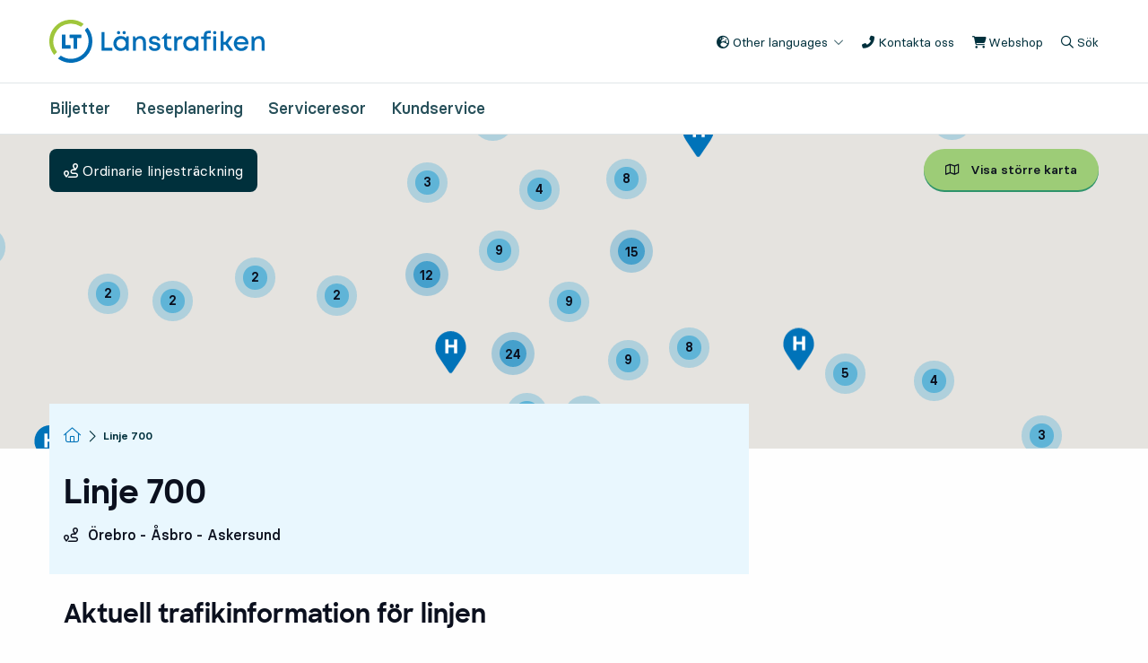

--- FILE ---
content_type: text/html; charset=utf-8
request_url: https://www.lanstrafiken.se/linje/18000700/
body_size: 20947
content:
<!DOCTYPE html>
<html lang="sv">
<head>
    <link rel="shortcut icon" href="/Static/images/favicon.png" />

    <title>Linje 700 | &#214;rebro - &#197;sbro - Askersund | L&#228;nstrafiken &#214;rebro</title>

    <meta charset="utf-8" />
    <meta name="viewport" content="width=device-width, initial-scale=1" />

        <meta name="Description" content="H&#228;r ser du linjen p&#229; karta. Du hittar ocks&#229; aktuell tidtabell f&#246;r linjen och ordinarie linjestr&#228;ckningens alla h&#229;llplatser." />
        <meta property="og:description" content="H&#228;r ser du linjen p&#229; karta. Du hittar ocks&#229; aktuell tidtabell f&#246;r linjen och ordinarie linjestr&#228;ckningens alla h&#229;llplatser." />

    <meta property="og:title" content="Linje 700 | &#214;rebro - &#197;sbro - Askersund | L&#228;nstrafiken &#214;rebro" />
    <meta property="og:url" content="https://www.lanstrafiken.se/linje/18000700/" />
    <meta property="og:type" content="website" />

        <meta property="og:image" content="/globalassets/bilder/loggor/lt_symbol.jpg" />


    <meta name="PageId" content="5" />

    <link href="/bundles/layout/css?v=Uc4m28a6HOFb0nxmjAGdhqdeFOc9t3ZmFySdx1W17141" rel="stylesheet"/>

    <link href="/Static/css/site.min.css?v=10950414077" type="text/css" rel="stylesheet" />

    <link rel="stylesheet" href="https://kit.fontawesome.com/48c1c54f49.css" crossorigin="anonymous">

        <!-- Start SmartBanner configuration -->
        <meta name="smartbanner:title" content="Länstrafiken Örebro">
        <meta name="smartbanner:author" content="Infospread Euro AB">
        <meta name="smartbanner:price" content="&#8203;">
        <meta name="smartbanner:price-suffix-apple" content="H&#196;MTA - p&#229; App Store">
        <meta name="smartbanner:price-suffix-google" content="GRATIS - i Google Play">
        <meta name="smartbanner:icon-apple" content="/static/images/app-icon.png">
        <meta name="smartbanner:icon-google" content="/static/images/app-icon.png">
        <meta name="smartbanner:button" content="Visa">
        <meta name="smartbanner:button-url-apple" content="https://apps.apple.com/se/app/lanstrafiken-orebro/id474202328">
        <meta name="smartbanner:button-url-google" content="https://play.google.com/store/apps/details?id=se.infospread.android.mobitime.r.lto">
        <meta name="smartbanner:enabled-platforms" content="ios, android">
        <meta name="smartbanner:close-label" content="St&#228;ng">
        <!-- End SmartBanner configuration -->

<script type="text/javascript">
    window.addEventListener("CookieInformationConsentGiven", function () {
        var cookieCategories = [
  "cookie_cat_functional",
  "cookie_cat_statistic",
  "cookie_cat_marketing"
];
        var consented = cookieCategories.filter(cat => window.CookieInformation.getConsentGivenFor(cat));

        window.dispatchEvent(new CustomEvent("rol-cookieConsentGiven", { detail: consented }));
    }, false);
</script>

<script id="CookieConsent" src="https://policy.app.cookieinformation.com/uc.js" data-culture="SV" type="text/javascript"></script>
    

    
<script type="text/javascript">var appInsights=window.appInsights||function(config){function t(config){i[config]=function(){var t=arguments;i.queue.push(function(){i[config].apply(i,t)})}}var i={config:config},u=document,e=window,o="script",s="AuthenticatedUserContext",h="start",c="stop",l="Track",a=l+"Event",v=l+"Page",r,f;setTimeout(function(){var t=u.createElement(o);t.src=config.url||"https://js.monitor.azure.com/scripts/a/ai.0.js";u.getElementsByTagName(o)[0].parentNode.appendChild(t)});try{i.cookie=u.cookie}catch(y){}for(i.queue=[],r=["Event","Exception","Metric","PageView","Trace","Dependency"];r.length;)t("track"+r.pop());return t("set"+s),t("clear"+s),t(h+a),t(c+a),t(h+v),t(c+v),t("flush"),config.disableExceptionTracking||(r="onerror",t("_"+r),f=e[r],e[r]=function(config,t,u,e,o){var s=f&&f(config,t,u,e,o);return s!==!0&&i["_"+r](config,t,u,e,o),s}),i}({instrumentationKey:"e18c85b2-4482-49ba-8284-bc21e72998a4",sdkExtension:"a"});window.appInsights=appInsights;appInsights.queue&&appInsights.queue.length===0&&appInsights.trackPageView();</script></head>
<body class="line-page">
<!-- Matomo Tag Manager -->
<script type="text/javascript">
    var _paq = window._paq = window._paq || [];
    var requiredCookieCats = [
  "cookie_cat_statistic"
];

    if (requiredCookieCats.length > 0) {
        _paq.push(['requireCookieConsent']);

        window.addEventListener('rol-cookieConsentGiven', function (event) {
            if (event.detail && requiredCookieCats.every(cat => event.detail.includes(cat))) {
                _paq.push(['setCookieConsentGiven']);
            } else {
                _paq.push(['forgetCookieConsentGiven']);
            }
        }, false);
    }

    var _mtm = window._mtm = window._mtm || [];

    _mtm.push({ 'mtm.startTime': (new Date().getTime()), 'event': 'mtm.Start' });

    (function () {

        var d = document, g = d.createElement('script'), s = d.getElementsByTagName('script')[0];

        g.async = true; g.src = 'https://cdn.matomo.cloud/regionorebrolan.matomo.cloud/container_MKlLuyk6.js'; s.parentNode.insertBefore(g, s);

    })();

</script>
<!-- End Matomo Tag Manager -->



<header id="main-header">
    <a class="show-on-focus go-to-content" tabindex="1" href="#page-content">Till inneh&#229;ll p&#229; sidan</a>


    <div class="grid-container clear-both">
        <div class="grid-x">
            <div class="cell small-10 large-3 logotype">
                
    <a href="/" title="L&#228;nstrafikens logga" tabindex="2">
        <img src="/globalassets/bilder/loggor/lt_logo.svg" alt="L&#228;nstrafikens logga" />
    </a>

            </div>

            <div class="cell small-12 large-9 top-nav">
                <ul class="topnavList">
                        <li class="has-submenu">
                            <button type="button" tabindex="2" lang="en" class="lang-menu-toggle" aria-expanded="false" id="dropBtnLang" aria-controls="dropBtnLang1">
                                <i class="fas fa-globe-europe iconRol"></i>
                                Other languages
                                <span class="down">
                                    <i class="fal fa-chevron-down iconRol"></i>
                                </span>
                            </button>
                            <ul class="topnavList-subnav" id="dropBtnLang1" aria-labelledby="dropBtnLang">
                                    <li>
                                        <a class="lang-link" href="/en/route/18000700/" lang="en" tabindex="2">English</a>
                                    </li>
                                                                        <li class="--first">
                                            <a class="lang-link " href="/mer-om-lanstrafiken/svenska-lattlast/" tabindex="2">Svenska (l&#228;ttl&#228;st)</a>
                                        </li>
                                        <li class="--first">
                                            <a class="lang-link " href="/mer-om-lanstrafiken/suomi/" tabindex="2">Suomi</a>
                                        </li>
                                        <li class="--first">
                                            <a class="lang-link " href="/mer-om-lanstrafiken/arabiska/" tabindex="2">العربية</a>
                                        </li>
                                        <li class="--first">
                                            <a class="lang-link " href="/mer-om-lanstrafiken/Somali/" tabindex="2">Somali</a>
                                        </li>
                                                            </ul>
                        </li>
                    <li>
                        <button id="header-contact-us-btn" tabindex="2" data-open="contactus-modal" class="">
                            <i class="fa-solid fa-phone-flip iconRol"></i>
                            Kontakta oss
                            <span class="show-for-sr">, &#214;ppnas i modal</span>
                        </button>
                    </li>
                                                                <li>
                            <a href="https://webtick.se/webtick/user/pages/login/Login.iface?provider=9" tabindex="2"  rel="external" target="_blank">
                                <i class="fas fa-shopping-cart fa-w-16 iconRol"></i>
                                Webshop

                                    <span class="show-for-sr">, &#214;ppnas i ny flik</span>
                            </a>
                        </li>

                    <li class="search-toggle">
                        <button class="search-toggle-btn"
                                aria-expanded="false" aria-controls="global-searchform" tabindex="3">
                            <span class="open">
                                <i class="far fa-search"></i>
                                S&#246;k
                                <span class="show-for-sr">, Visa s&#246;kf&#228;ltet</span>
                            </span>
                            <span class="close">
                                <i class="far fa-times"></i>
                                St&#228;ng
                                <span class="show-for-sr">, St&#228;ng s&#246;kf&#228;ltet</span>
                            </span>
                        </button>
                    </li>
                </ul>
            </div>
        </div>
        <div class="grid-x mobile-top-bar hide-for-large">
            <div class="cell small-4">
                    <a href="https://webtick.se/webtick/user/pages/login/Login.iface?provider=9" tabindex="2" class="no-submenu webshop"  rel="external" target="_blank">
                        <i class="fas fa-shopping-cart fa-w-16 iconRol"></i>
                        Webshop

                            <span class="show-for-sr">, &#214;ppnas i ny flik</span>
                    </a>
            </div>

            <div class="cell small-8">
                <div class="grid-x top-bar-buttons">
                    <div class="search-toggle">
                        <button class="search-toggle-btn" tabindex="2" aria-expanded="false" aria-label="Meny" aria-controls="global-searchform">
                            <span class="open">
                                <i class="far fa-search"></i>
                                S&#246;k
                                <span class="show-for-sr">, Visa s&#246;kf&#228;ltet</span>
                            </span>
                            <span class="close">
                                <i class="far fa-times"></i>
                                St&#228;ng
                                <span class="show-for-sr">, St&#228;ng s&#246;kf&#228;ltet</span>

                            </span>
                        </button>
                    </div>

                    <div class="nav-toggle">
                        <button class="nav-toggle-btn" id="mobile-menu-button" type="button" tabindex="2" data-roggle="mobile-menu" aria-label="Meny" aria-controls="mobile-menu">
                            <span class="open">
                                <i class="far fa-bars"></i>
                                Meny
                            </span>
                            <span class="close">
                                <i class="far fa-times"></i>
                                St&#228;ng
                            </span>
                        </button>
                    </div>
                </div>
            </div>


        </div>
    </div>

    


<div id="global-searchform" style="">
    <div class="grid-container">
        <div class="grid-x">
            <div class="cell small-12 large-8">
                <form id="main-searchform" method="get" action="/sokresultat/" class="searchform-holder">
                    <div class="input-row ">
                        <label for="query">Vad funderar du p&#229;?</label>
                        <div class="searchbar-wrapper">
                            <div class="searchbar-input-wrapper">
                                <input id="query" type="text" name="query" autocomplete="off" required tabindex="3" data-searchresults="s&#246;kf&#246;rslag" placeholder="S&#246;k p&#229; webbplatsen"/>
                                <button aria-label="Rensa s&#246;kf&#228;ltet" type="button" id="clear" tabindex="3"><i class="fas fa-times"></i></button>
                                <span class="search-form-error form-error-search no-icon">Du m&#229;ste skriva minst ett tecken i f&#228;ltet f&#246;r att kunna s&#246;ka.</span>
                            </div>
                            <div class="input-submit">
                                <button id="submit-searchform" type="submit" class="btn white" tabindex="3">
                                    <i class="far fa-search"></i>
                                    <span>S&#246;k</span>
                                </button>
                            </div>
                        </div>
                    </div>

                        <div class="suggestion">
                            <div class="header">
                                <span>Andra har ocks&#229; s&#246;kt p&#229;</span>
                            </div>
                            <ul class="suggestionList">
                                    <li>
                                        <a aria-label="Tidtabeller" href="/sokresultat/?query=Tidtabeller" tabindex="3">
                                            #Tidtabeller
                                        </a>
                                    </li>
                                    <li>
                                        <a aria-label="Prenumerera p&#229; en biljett" href="/sokresultat/?query=Prenumerera%20p%C3%A5%20en%20biljett" tabindex="3">
                                            #Prenumerera p&#229; en biljett
                                        </a>
                                    </li>
                                    <li>
                                        <a aria-label="Priser 2026" href="/sokresultat/?query=Priser%202026" tabindex="3">
                                            #Priser 2026
                                        </a>
                                    </li>
                            </ul>
                        </div>
                </form>
            </div>
        </div>
    </div>
</div>

    <nav id="main-menu" class="show-for-large" aria-label="Toppmeny">
        <div class="grid-container">
            <ul class="main-nav-list">
                        <li class="">
                            <a href="/biljetter/" class=" " tabindex="4" title="Biljetter">
                                Biljetter
                            </a>
                        </li>
                        <li class="">
                            <a href="/reseplanering/" class=" " tabindex="5" title="Reseplanering">
                                Reseplanering
                            </a>
                        </li>
                        <li class="">
                            <a href="/serviceresor/" class=" " tabindex="6" title="Serviceresor">
                                Serviceresor
                            </a>
                        </li>
                        <li class="">
                            <a href="/kundservice/" class=" " tabindex="7" title="Kundservice">
                                Kundservice
                            </a>
                        </li>

            </ul>
        </div>
    </nav>

    <nav id="mobile-menu" class="hide-for-large" data-roggler="open" aria-label="Mobilmeny">
        <ul class="mobile-menu-list">

                    <li class="mobile-menu-list">
                            <a href="/biljetter/" tabindex="4" title="Biljetter" class="list-link-1 ">Biljetter <i class="far fa-angle-right"></i></a>
                            <button class="expander" tabindex="4" data-roggle="mobile-sub-0" aria-label="Undermeny f&#246;r Biljetter">
                                <span class="open"><i class="far fa-plus-circle iconRol"></i></span>
                                <span class="close"><i class="fas fa-times-circle iconRol"></i></span>

                            </button>
                            <ul role="menu" class="mobile-submenu-list" id="mobile-sub-0" data-roggler="open">
    <li>
                <button class="expander sub-button" data-roggle="mobile-sub-0-0" aria-label="Undermeny f&#246;r V&#229;ra vanliga biljetter">
                    <span class="  menupage-item" title="V&#229;ra vanliga biljetter">V&#229;ra vanliga biljetter</span>
                    <span class="open"><i class="far fa-plus-circle iconRol"></i></span>
                    <span class="close"><i class="fas fa-times-circle iconRol"></i></span>
                </button>
            <ul role="menu" id="mobile-sub-0-0" class="mobile-submenu-list  " data-roggler="open">
    <li>
                <a href="/biljetter/vara-biljetter/enkelresa/" class="no-submenu " title="Enkelresa">
                    Enkelresa <i class="far fa-angle-right"></i>
                </a>
    </li>
    <li>
                <a href="/biljetter/vara-biljetter/biljetter/" class="no-submenu " title="V&#229;ra vanliga biljetter">
                    V&#229;ra vanliga biljetter <i class="far fa-angle-right"></i>
                </a>
    </li>
    <li>
                <a href="/biljetter/vara-biljetter/biljettguide/" class="no-submenu " title="Biljettguide - En hj&#228;lp f&#246;r att v&#228;lja r&#228;tt">
                    Biljettguide - En hj&#228;lp f&#246;r att v&#228;lja r&#228;tt <i class="far fa-angle-right"></i>
                </a>
    </li>
    <li>
                <a href="/biljetter/vara-biljetter/resa-till-och-fran-vard/" class="no-submenu " title="Resa till och fr&#229;n v&#229;rd">
                    Resa till och fr&#229;n v&#229;rd <i class="far fa-angle-right"></i>
                </a>
    </li>

            </ul>
    </li>
    <li>
                <button class="expander sub-button" data-roggle="mobile-sub-0-1" aria-label="Undermeny f&#246;r Priser och prisgrupper">
                    <span class="  menupage-item" title="Priser och prisgrupper">Priser och prisgrupper</span>
                    <span class="open"><i class="far fa-plus-circle iconRol"></i></span>
                    <span class="close"><i class="fas fa-times-circle iconRol"></i></span>
                </button>
            <ul role="menu" id="mobile-sub-0-1" class="mobile-submenu-list  " data-roggler="open">
    <li>
                <a href="/biljetter/vara-priser/prisgrupper/" class="no-submenu " title="V&#229;ra prisgrupper">
                    V&#229;ra prisgrupper <i class="far fa-angle-right"></i>
                </a>
    </li>
    <li>
                <a href="/biljetter/vara-priser/priser-for-2026/" class="no-submenu " title="Priser f&#246;r 2026">
                    Priser f&#246;r 2026 <i class="far fa-angle-right"></i>
                </a>
    </li>
    <li>
                <a href="/biljetter/vara-priser/pris/" class="no-submenu " title="Priser f&#246;r 2025">
                    Priser f&#246;r 2025 <i class="far fa-angle-right"></i>
                </a>
    </li>

            </ul>
    </li>
    <li>
                <button class="expander sub-button" data-roggle="mobile-sub-0-2" aria-label="Undermeny f&#246;r K&#246;p din biljett">
                    <span class="  menupage-item" title="K&#246;p din biljett">K&#246;p din biljett</span>
                    <span class="open"><i class="far fa-plus-circle iconRol"></i></span>
                    <span class="close"><i class="fas fa-times-circle iconRol"></i></span>
                </button>
            <ul role="menu" id="mobile-sub-0-2" class="mobile-submenu-list  " data-roggler="open">
    <li>
                <a href="/biljetter/kop-biljett/app/" class="no-submenu " title="App - k&#246;p smidigt och enkelt">
                    App - k&#246;p smidigt och enkelt <i class="far fa-angle-right"></i>
                </a>
    </li>
    <li>
                <a href="/biljetter/kop-biljett/webbshop/" class="no-submenu " title="Webbshop - ladda resekort online">
                    Webbshop - ladda resekort online <i class="far fa-angle-right"></i>
                </a>
    </li>
    <li>
                <a href="/biljetter/kop-biljett/resekort-dina-biljetter-pa-ett-kort/" class="no-submenu " title="Resekort - dina biljetter p&#229; ett kort">
                    Resekort - dina biljetter p&#229; ett kort <i class="far fa-angle-right"></i>
                </a>
    </li>
    <li>
                <a href="/biljetter/kop-biljett/reskassa/" class="no-submenu " title="Reskassa - K&#246;p biljetter med reskassa">
                    Reskassa - K&#246;p biljetter med reskassa <i class="far fa-angle-right"></i>
                </a>
    </li>
    <li>
                <a href="/biljetter/kop-biljett/prenumeration-av-biljett/" class=" " title="Prenumeration av biljett">
                    Prenumeration av biljett <i class="far fa-angle-right"></i>
                </a>
            <ul role="menu" id="mobile-sub-0-2-4" class="mobile-submenu-list  open" data-roggler="open">
    <li>
                <a href="/biljetter/kop-biljett/prenumeration-av-biljett/ny-ansokan/" class="no-submenu " title="Ny ans&#246;kan om Prenumeration 30 dagar">
                    Ny ans&#246;kan om Prenumeration 30 dagar <i class="far fa-angle-right"></i>
                </a>
    </li>

            </ul>
    </li>
    <li>
                <a href="/biljetter/kop-biljett/forsaljningsombud/" class="no-submenu " title="F&#246;rs&#228;ljningsombud">
                    F&#246;rs&#228;ljningsombud <i class="far fa-angle-right"></i>
                </a>
    </li>
    <li>
                <a href="/biljetter/kop-biljett/kop-ombord-eller-pa-perrong/" class="no-submenu " title="K&#246;p ombord eller p&#229; perrong">
                    K&#246;p ombord eller p&#229; perrong <i class="far fa-angle-right"></i>
                </a>
    </li>

            </ul>
    </li>
    <li>
                <button class="expander sub-button" data-roggle="mobile-sub-0-3" aria-label="Undermeny f&#246;r Skola, f&#246;retag, andra biljetter">
                    <span class="  menupage-item" title="Skola, f&#246;retag, andra biljetter">Skola, f&#246;retag, andra biljetter</span>
                    <span class="open"><i class="far fa-plus-circle iconRol"></i></span>
                    <span class="close"><i class="fas fa-times-circle iconRol"></i></span>
                </button>
            <ul role="menu" id="mobile-sub-0-3" class="mobile-submenu-list  " data-roggler="open">
    <li>
                <a href="/biljetter/skola-foretag-och-ovriga-biljetter/vara-skolbiljetter/" class="no-submenu " title="V&#229;ra skolbiljetter">
                    V&#229;ra skolbiljetter <i class="far fa-angle-right"></i>
                </a>
    </li>
    <li>
                <a href="/biljetter/skola-foretag-och-ovriga-biljetter/Bestall-resekort-for-foretag/" class="no-submenu " title="Best&#228;ll resekort f&#246;r f&#246;retag">
                    Best&#228;ll resekort f&#246;r f&#246;retag <i class="far fa-angle-right"></i>
                </a>
    </li>
    <li>
                <a href="/biljetter/skola-foretag-och-ovriga-biljetter/fardtjanstbevis-och-ledsagarbevis/" class="no-submenu " title="F&#228;rdtj&#228;nstbevis och ledsagarbevis">
                    F&#228;rdtj&#228;nstbevis och ledsagarbevis <i class="far fa-angle-right"></i>
                </a>
    </li>

            </ul>
    </li>
    <li>
                <button class="expander sub-button" data-roggle="mobile-sub-0-4" aria-label="Undermeny f&#246;r Skanna din biljett">
                    <span class="  menupage-item" title="Skanna din biljett">Skanna din biljett</span>
                    <span class="open"><i class="far fa-plus-circle iconRol"></i></span>
                    <span class="close"><i class="fas fa-times-circle iconRol"></i></span>
                </button>
            <ul role="menu" id="mobile-sub-0-4" class="mobile-submenu-list  " data-roggler="open">
    <li>
                <a href="/biljetter/skanna-din-biljett/biljetter-i-appen/" class="no-submenu " title="Biljetter i appen">
                    Biljetter i appen <i class="far fa-angle-right"></i>
                </a>
    </li>
    <li>
                <a href="/biljetter/skanna-din-biljett/biljetter-pa-ett-resekort/" class="no-submenu " title="Biljetter p&#229; ett resekort">
                    Biljetter p&#229; ett resekort <i class="far fa-angle-right"></i>
                </a>
    </li>
    <li>
                <a href="/biljetter/skanna-din-biljett/skolbiljetter/" class="no-submenu " title="Skolbiljetter">
                    Skolbiljetter <i class="far fa-angle-right"></i>
                </a>
    </li>
    <li>
                <a href="/biljetter/skanna-din-biljett/biljetter-over-lansgrans/" class="no-submenu " title="Biljetter &#246;ver l&#228;nsgr&#228;ns">
                    Biljetter &#246;ver l&#228;nsgr&#228;ns <i class="far fa-angle-right"></i>
                </a>
    </li>
    <li>
                <a href="/biljetter/skanna-din-biljett/andra-fardbevis/" class="no-submenu " title="Andra f&#228;rdbevis">
                    Andra f&#228;rdbevis <i class="far fa-angle-right"></i>
                </a>
    </li>

            </ul>
    </li>
    <li>
                <button class="expander sub-button" data-roggle="mobile-sub-0-5" aria-label="Undermeny f&#246;r Problem med biljett">
                    <span class="  menupage-item" title="Problem med biljett">Problem med biljett</span>
                    <span class="open"><i class="far fa-plus-circle iconRol"></i></span>
                    <span class="close"><i class="fas fa-times-circle iconRol"></i></span>
                </button>
            <ul role="menu" id="mobile-sub-0-5" class="mobile-submenu-list  " data-roggler="open">
    <li>
                <a href="/biljetter/trasig-borttappad-felaktig-biljett/aterkop-av-biljett/" class="no-submenu " title="&#197;terk&#246;p av biljett">
                    &#197;terk&#246;p av biljett <i class="far fa-angle-right"></i>
                </a>
    </li>
    <li>
                <a href="/biljetter/trasig-borttappad-felaktig-biljett/borttappat/" class="no-submenu " title="Borttappat resekort eller biljett">
                    Borttappat resekort eller biljett <i class="far fa-angle-right"></i>
                </a>
    </li>
    <li>
                <a href="/biljetter/trasig-borttappad-felaktig-biljett/trasigt-resekort/" class="no-submenu " title="Trasigt resekort">
                    Trasigt resekort <i class="far fa-angle-right"></i>
                </a>
    </li>

            </ul>
    </li>
    <li>
                <button class="expander sub-button" data-roggle="mobile-sub-0-6" aria-label="Undermeny f&#246;r Biljettkontroll">
                    <span class="  menupage-item" title="Biljettkontroll">Biljettkontroll</span>
                    <span class="open"><i class="far fa-plus-circle iconRol"></i></span>
                    <span class="close"><i class="fas fa-times-circle iconRol"></i></span>
                </button>
            <ul role="menu" id="mobile-sub-0-6" class="mobile-submenu-list  " data-roggler="open">
    <li>
                <a href="/biljetter/biljettkontroll/biljettkontroll/" class="no-submenu " title="Biljettkontroll av f&#228;rdbevis">
                    Biljettkontroll av f&#228;rdbevis <i class="far fa-angle-right"></i>
                </a>
    </li>
    <li>
                <a href="/biljetter/biljettkontroll/tillaggsavgift/" class="no-submenu " title="Till&#228;ggsavgift vid biljettkontroll">
                    Till&#228;ggsavgift vid biljettkontroll <i class="far fa-angle-right"></i>
                </a>
    </li>
    <li>
                <a href="/biljetter/biljettkontroll/synpunkt-pa-tillaggsavgift/" class="no-submenu " title="Synpunkt p&#229; till&#228;ggsavgift">
                    Synpunkt p&#229; till&#228;ggsavgift <i class="far fa-angle-right"></i>
                </a>
    </li>

            </ul>
    </li>
    <li>
                <button class="expander sub-button" data-roggle="mobile-sub-0-7" aria-label="Undermeny f&#246;r Biljettsamarbeten">
                    <span class="  menupage-item" title="Biljettsamarbeten">Biljettsamarbeten</span>
                    <span class="open"><i class="far fa-plus-circle iconRol"></i></span>
                    <span class="close"><i class="fas fa-times-circle iconRol"></i></span>
                </button>
            <ul role="menu" id="mobile-sub-0-7" class="mobile-submenu-list  " data-roggler="open">
    <li>
                <a href="/biljetter/biljettsamarbeten/andra-lan-biljetter/" class="no-submenu " title="Andra l&#228;ns biljetter p&#229; v&#229;ra bussar">
                    Andra l&#228;ns biljetter p&#229; v&#229;ra bussar <i class="far fa-angle-right"></i>
                </a>
    </li>
    <li>
                <a href="/biljetter/biljettsamarbeten/tagbiljett-buss/" class="no-submenu " title="T&#229;gbiljett p&#229; buss, bussbiljett p&#229; t&#229;g">
                    T&#229;gbiljett p&#229; buss, bussbiljett p&#229; t&#229;g <i class="far fa-angle-right"></i>
                </a>
    </li>

            </ul>
    </li>
    <li>
                <button class="expander sub-button" data-roggle="mobile-sub-0-8" aria-label="Undermeny f&#246;r Erbjudanden">
                    <span class="  menupage-item" title="Erbjudanden">Erbjudanden</span>
                    <span class="open"><i class="far fa-plus-circle iconRol"></i></span>
                    <span class="close"><i class="fas fa-times-circle iconRol"></i></span>
                </button>
            <ul role="menu" id="mobile-sub-0-8" class="mobile-submenu-list  " data-roggler="open">
    <li>
                <a href="/biljetter/erbjudanden/fasta-erbjudanden/" class="no-submenu " title="Fasta erbjudanden">
                    Fasta erbjudanden <i class="far fa-angle-right"></i>
                </a>
    </li>

            </ul>
    </li>

                            </ul>
                    </li>
                    <li class="mobile-menu-list">
                            <a href="/reseplanering/" tabindex="5" title="Reseplanering" class="list-link-1 ">Reseplanering <i class="far fa-angle-right"></i></a>
                            <button class="expander" tabindex="5" data-roggle="mobile-sub-1" aria-label="Undermeny f&#246;r Reseplanering">
                                <span class="open"><i class="far fa-plus-circle iconRol"></i></span>
                                <span class="close"><i class="fas fa-times-circle iconRol"></i></span>

                            </button>
                            <ul role="menu" class="mobile-submenu-list" id="mobile-sub-1" data-roggler="open">
    <li>
                <button class="expander sub-button" data-roggle="mobile-sub-1-0" aria-label="Undermeny f&#246;r F&#246;r&#228;ndringar i trafiken">
                    <span class="  menupage-item" title="F&#246;r&#228;ndringar i trafiken">F&#246;r&#228;ndringar i trafiken</span>
                    <span class="open"><i class="far fa-plus-circle iconRol"></i></span>
                    <span class="close"><i class="fas fa-times-circle iconRol"></i></span>
                </button>
            <ul role="menu" id="mobile-sub-1-0" class="mobile-submenu-list  " data-roggler="open">
    <li>
                <a href="/reseplanering/forandringar-i-trafiken/december-2025/" class="no-submenu " title="F&#246;r&#228;ndringar i december 2025">
                    F&#246;r&#228;ndringar i december 2025 <i class="far fa-angle-right"></i>
                </a>
    </li>
    <li>
                <a href="/reseplanering/forandringar-i-trafiken/planerad-oplanerad/" class="no-submenu " title="Planerad och oplanerad trafikf&#246;r&#228;ndring">
                    Planerad och oplanerad trafikf&#246;r&#228;ndring <i class="far fa-angle-right"></i>
                </a>
    </li>
    <li>
                <a href="/reseplanering/forandringar-i-trafiken/buss-pa-helgdagar-skollov/" class="no-submenu " title="Helgdagar och skollov">
                    Helgdagar och skollov <i class="far fa-angle-right"></i>
                </a>
    </li>
    <li>
                <a href="/reseplanering/forandringar-i-trafiken/buss-som-inte-stannar/" class="no-submenu " title="Buss som inte stannar">
                    Buss som inte stannar <i class="far fa-angle-right"></i>
                </a>
    </li>

            </ul>
    </li>
    <li>
                <button class="expander sub-button" data-roggle="mobile-sub-1-1" aria-label="Undermeny f&#246;r H&#229;llplatser och linjer">
                    <span class="  menupage-item" title="H&#229;llplatser och linjer">H&#229;llplatser och linjer</span>
                    <span class="open"><i class="far fa-plus-circle iconRol"></i></span>
                    <span class="close"><i class="fas fa-times-circle iconRol"></i></span>
                </button>
            <ul role="menu" id="mobile-sub-1-1" class="mobile-submenu-list  " data-roggler="open">
    <li>
                <a href="/reseplanering/hallplatser-och-linjer/hitta-din-hallplats/" class="no-submenu " title="Hitta din h&#229;llplats">
                    Hitta din h&#229;llplats <i class="far fa-angle-right"></i>
                </a>
    </li>
    <li>
                <a href="/reseplanering/hallplatser-och-linjer/hitta-din-linje/" class="no-submenu " title="Hitta din linje">
                    Hitta din linje <i class="far fa-angle-right"></i>
                </a>
    </li>
    <li>
                <a href="/reseplanering/hallplatser-och-linjer/hitta-tagtider/" class="no-submenu " title="Hitta t&#229;gtider">
                    Hitta t&#229;gtider <i class="far fa-angle-right"></i>
                </a>
    </li>
    <li>
                <a href="/reseplanering/hallplatser-och-linjer/tidtabeller-vid-hallplats-och-som-pdf/" class="no-submenu " title="Tidtabeller vid h&#229;llplats och som pdf">
                    Tidtabeller vid h&#229;llplats och som pdf <i class="far fa-angle-right"></i>
                </a>
    </li>
    <li>
                <a href="/reseplanering/hallplatser-och-linjer/olika-typer-av-hallplats/" class="no-submenu " title="Olika typer av h&#229;llplatser">
                    Olika typer av h&#229;llplatser <i class="far fa-angle-right"></i>
                </a>
    </li>
    <li>
                <a href="/reseplanering/hallplatser-och-linjer/tillganglighet-vid-hallplatser/" class="no-submenu " title="Tillg&#228;nglighet vid h&#229;llplatser">
                    Tillg&#228;nglighet vid h&#229;llplatser <i class="far fa-angle-right"></i>
                </a>
    </li>
    <li>
                <a href="/reseplanering/hallplatser-och-linjer/anmal-skada-pa-hallplats/" class="no-submenu " title="Anm&#228;l skada p&#229; h&#229;llplats">
                    Anm&#228;l skada p&#229; h&#229;llplats <i class="far fa-angle-right"></i>
                </a>
    </li>

            </ul>
    </li>
    <li>
                <button class="expander sub-button" data-roggle="mobile-sub-1-2" aria-label="Undermeny f&#246;r Resa med v&#229;r trafik">
                    <span class="  menupage-item" title="Resa med v&#229;r trafik">Resa med v&#229;r trafik</span>
                    <span class="open"><i class="far fa-plus-circle iconRol"></i></span>
                    <span class="close"><i class="fas fa-times-circle iconRol"></i></span>
                </button>
            <ul role="menu" id="mobile-sub-1-2" class="mobile-submenu-list  " data-roggler="open">
    <li>
                <a href="/reseplanering/resa-med-var-trafik/sa-fungerar-det-ombord/" class="no-submenu " title="S&#229; fungerar det ombord">
                    S&#229; fungerar det ombord <i class="far fa-angle-right"></i>
                </a>
    </li>
    <li>
                <a href="/reseplanering/resa-med-var-trafik/citylinjen/" class="no-submenu " title="Citylinjen i &#214;rebro">
                    Citylinjen i &#214;rebro <i class="far fa-angle-right"></i>
                </a>
    </li>
    <li>
                <a href="/reseplanering/resa-med-var-trafik/nartrafik/" class=" " title="N&#228;rtrafik i &#214;rebro l&#228;n">
                    N&#228;rtrafik i &#214;rebro l&#228;n <i class="far fa-angle-right"></i>
                </a>
            <ul role="menu" id="mobile-sub-1-2-2" class="mobile-submenu-list  open" data-roggler="open">
    <li>
                <a href="/reseplanering/resa-med-var-trafik/nartrafik/hallplatser-for-nartrafik/" class="no-submenu " title="Lista &#246;ver h&#229;llplatser f&#246;r N&#228;rtrafik">
                    Lista &#246;ver h&#229;llplatser f&#246;r N&#228;rtrafik <i class="far fa-angle-right"></i>
                </a>
    </li>
    <li>
                <a href="/reseplanering/resa-med-var-trafik/nartrafik/besoksmal/" class="no-submenu " title="Lista &#246;ver bes&#246;ksm&#229;l f&#246;r N&#228;rtrafik">
                    Lista &#246;ver bes&#246;ksm&#229;l f&#246;r N&#228;rtrafik <i class="far fa-angle-right"></i>
                </a>
    </li>

            </ul>
    </li>
    <li>
                <a href="/reseplanering/resa-med-var-trafik/flextrafik-i-karlskoga/" class="no-submenu " title="Flextrafik i Karlskoga">
                    Flextrafik i Karlskoga <i class="far fa-angle-right"></i>
                </a>
    </li>
    <li>
                <a href="/reseplanering/resa-med-var-trafik/flygbuss-till-orebro-flygplats/" class="no-submenu " title="Flygbuss till &#214;rebro flygplats">
                    Flygbuss till &#214;rebro flygplats <i class="far fa-angle-right"></i>
                </a>
    </li>

            </ul>
    </li>
    <li>
                <button class="expander sub-button" data-roggle="mobile-sub-1-3" aria-label="Undermeny f&#246;r Pendlar- och cykelparkering">
                    <span class="  menupage-item" title="Pendlar- och cykelparkering">Pendlar- och cykelparkering</span>
                    <span class="open"><i class="far fa-plus-circle iconRol"></i></span>
                    <span class="close"><i class="fas fa-times-circle iconRol"></i></span>
                </button>
            <ul role="menu" id="mobile-sub-1-3" class="mobile-submenu-list  " data-roggler="open">
    <li>
                <a href="/reseplanering/pendlar--och-cykelparkering/pendlarparkering/" class="no-submenu " title="Pendlarparkering">
                    Pendlarparkering <i class="far fa-angle-right"></i>
                </a>
    </li>
    <li>
                <a href="/reseplanering/pendlar--och-cykelparkering/cykelparkering/" class="no-submenu " title="Cykelparkering">
                    Cykelparkering <i class="far fa-angle-right"></i>
                </a>
    </li>
    <li>
                <a href="/reseplanering/pendlar--och-cykelparkering/cykel-och-elsparkcykel/" class="no-submenu " title="Cykel ombord">
                    Cykel ombord <i class="far fa-angle-right"></i>
                </a>
    </li>

            </ul>
    </li>
    <li>
                <button class="expander sub-button" data-roggle="mobile-sub-1-4" aria-label="Undermeny f&#246;r Gruppresa">
                    <span class="  menupage-item" title="Gruppresa">Gruppresa</span>
                    <span class="open"><i class="far fa-plus-circle iconRol"></i></span>
                    <span class="close"><i class="fas fa-times-circle iconRol"></i></span>
                </button>
            <ul role="menu" id="mobile-sub-1-4" class="mobile-submenu-list  " data-roggler="open">
    <li>
                <a href="/reseplanering/gruppresa/regler-for-gruppresa/" class="no-submenu " title="Regler f&#246;r en gruppresa">
                    Regler f&#246;r en gruppresa <i class="far fa-angle-right"></i>
                </a>
    </li>
    <li>
                <a href="/reseplanering/gruppresa/boka-gruppresa-med-buss/" class="no-submenu " title="Boka gruppresa">
                    Boka gruppresa <i class="far fa-angle-right"></i>
                </a>
    </li>

            </ul>
    </li>
    <li>
                <button class="expander sub-button" data-roggle="mobile-sub-1-5" aria-label="Undermeny f&#246;r Skolskjuts">
                    <span class="  menupage-item" title="Skolskjuts">Skolskjuts</span>
                    <span class="open"><i class="far fa-plus-circle iconRol"></i></span>
                    <span class="close"><i class="fas fa-times-circle iconRol"></i></span>
                </button>
            <ul role="menu" id="mobile-sub-1-5" class="mobile-submenu-list  " data-roggler="open">
    <li>
                <a href="/reseplanering/skolskjuts/skolskjuts-som-vi-hanterar/" class="no-submenu " title="Skolskjuts som vi hanterar">
                    Skolskjuts som vi hanterar <i class="far fa-angle-right"></i>
                </a>
    </li>
    <li>
                <a href="/reseplanering/skolskjuts/skolskjuts-i-ovriga-kommuner/" class="no-submenu " title="Skolskjuts i &#246;vriga kommuner">
                    Skolskjuts i &#246;vriga kommuner <i class="far fa-angle-right"></i>
                </a>
    </li>

            </ul>
    </li>

                            </ul>
                    </li>
                    <li class="mobile-menu-list">
                            <a href="/serviceresor/" tabindex="6" title="Serviceresor" class="list-link-1 ">Serviceresor <i class="far fa-angle-right"></i></a>
                            <button class="expander" tabindex="6" data-roggle="mobile-sub-2" aria-label="Undermeny f&#246;r Serviceresor">
                                <span class="open"><i class="far fa-plus-circle iconRol"></i></span>
                                <span class="close"><i class="fas fa-times-circle iconRol"></i></span>

                            </button>
                            <ul role="menu" class="mobile-submenu-list" id="mobile-sub-2" data-roggler="open">
    <li>
                <button class="expander sub-button" data-roggle="mobile-sub-2-0" aria-label="Undermeny f&#246;r F&#228;rdtj&#228;nst">
                    <span class="  menupage-item" title="F&#228;rdtj&#228;nst">F&#228;rdtj&#228;nst</span>
                    <span class="open"><i class="far fa-plus-circle iconRol"></i></span>
                    <span class="close"><i class="fas fa-times-circle iconRol"></i></span>
                </button>
            <ul role="menu" id="mobile-sub-2-0" class="mobile-submenu-list  " data-roggler="open">
    <li>
                <a href="/serviceresor/fardtjanst/andringar-fran-1-februari/" class="no-submenu " title="&#196;ndringar fr&#229;n 1 februari">
                    &#196;ndringar fr&#229;n 1 februari <i class="far fa-angle-right"></i>
                </a>
    </li>
    <li>
                <a href="/serviceresor/fardtjanst/ansok-om-fardtjanst/" class="no-submenu " title="Ans&#246;k om f&#228;rdtj&#228;nst">
                    Ans&#246;k om f&#228;rdtj&#228;nst <i class="far fa-angle-right"></i>
                </a>
    </li>
    <li>
                <a href="/serviceresor/fardtjanst/boka-andra-och-avboka/" class="no-submenu " title="Boka, &#228;ndra, avbest&#228;lla en f&#228;rdtj&#228;nst">
                    Boka, &#228;ndra, avbest&#228;lla en f&#228;rdtj&#228;nst <i class="far fa-angle-right"></i>
                </a>
    </li>
    <li>
                <a href="/serviceresor/fardtjanst/praktiska-detaljer-for-resan/" class="no-submenu " title="Praktiska detaljer f&#246;r resan">
                    Praktiska detaljer f&#246;r resan <i class="far fa-angle-right"></i>
                </a>
    </li>
    <li>
                <a href="/serviceresor/fardtjanst/pris-och-betalning/" class="no-submenu " title="Pris och betalning">
                    Pris och betalning <i class="far fa-angle-right"></i>
                </a>
    </li>
    <li>
                <a href="/serviceresor/fardtjanst/priser-fran-1-februari-2026/" class="no-submenu " title="Nya priser fr&#229;n 1 februari">
                    Nya priser fr&#229;n 1 februari <i class="far fa-angle-right"></i>
                </a>
    </li>

            </ul>
    </li>
    <li>
                <button class="expander sub-button" data-roggle="mobile-sub-2-1" aria-label="Undermeny f&#246;r Riksf&#228;rdtj&#228;nst">
                    <span class="  menupage-item" title="Riksf&#228;rdtj&#228;nst">Riksf&#228;rdtj&#228;nst</span>
                    <span class="open"><i class="far fa-plus-circle iconRol"></i></span>
                    <span class="close"><i class="fas fa-times-circle iconRol"></i></span>
                </button>
            <ul role="menu" id="mobile-sub-2-1" class="mobile-submenu-list  " data-roggler="open">
    <li>
                <a href="/serviceresor/riksfardtjanst/ansok-om-riksfardtjanst/" class="no-submenu " title="Ans&#246;k om och boka riksf&#228;rdtj&#228;nst">
                    Ans&#246;k om och boka riksf&#228;rdtj&#228;nst <i class="far fa-angle-right"></i>
                </a>
    </li>
    <li>
                <a href="/serviceresor/riksfardtjanst/praktiska-detaljer/" class="no-submenu " title="Praktiska detaljer f&#246;r resan">
                    Praktiska detaljer f&#246;r resan <i class="far fa-angle-right"></i>
                </a>
    </li>
    <li>
                <a href="/serviceresor/riksfardtjanst/pris-och-betalning/" class="no-submenu " title="Pris och betalning">
                    Pris och betalning <i class="far fa-angle-right"></i>
                </a>
    </li>

            </ul>
    </li>
    <li>
                <button class="expander sub-button" data-roggle="mobile-sub-2-2" aria-label="Undermeny f&#246;r Sjukresa">
                    <span class="  menupage-item" title="Sjukresa">Sjukresa</span>
                    <span class="open"><i class="far fa-plus-circle iconRol"></i></span>
                    <span class="close"><i class="fas fa-times-circle iconRol"></i></span>
                </button>
            <ul role="menu" id="mobile-sub-2-2" class="mobile-submenu-list  " data-roggler="open">
    <li>
                <a href="/serviceresor/sjukresa/sjukresa-med-servicefordon/" class="no-submenu " title="Sjukresa med serviceresefordon">
                    Sjukresa med serviceresefordon <i class="far fa-angle-right"></i>
                </a>
    </li>
    <li>
                <a href="/serviceresor/sjukresa/pris-och-betalning/" class="no-submenu " title="Serviceresefordon - Pris och betalning">
                    Serviceresefordon - Pris och betalning <i class="far fa-angle-right"></i>
                </a>
    </li>
    <li>
                <a href="/serviceresor/sjukresa/sjukresa-med-egen-bil/" class="no-submenu " title="Sjukresa med egen bil">
                    Sjukresa med egen bil <i class="far fa-angle-right"></i>
                </a>
    </li>
    <li>
                <a href="/serviceresor/sjukresa/med-kollektivtrafik/" class="no-submenu " title="Sjukresa med kollektivtrafik">
                    Sjukresa med kollektivtrafik <i class="far fa-angle-right"></i>
                </a>
    </li>

            </ul>
    </li>
    <li>
                <button class="expander sub-button" data-roggle="mobile-sub-2-3" aria-label="Undermeny f&#246;r Serviceresan - V&#229;r app">
                    <span class="  menupage-item" title="Serviceresan - V&#229;r app">Serviceresan - V&#229;r app</span>
                    <span class="open"><i class="far fa-plus-circle iconRol"></i></span>
                    <span class="close"><i class="fas fa-times-circle iconRol"></i></span>
                </button>
            <ul role="menu" id="mobile-sub-2-3" class="mobile-submenu-list  " data-roggler="open">
    <li>
                <a href="/serviceresor/serviceresan/serviceresan/" class="no-submenu " title="Hantera resor i v&#229;r app">
                    Hantera resor i v&#229;r app <i class="far fa-angle-right"></i>
                </a>
    </li>

            </ul>
    </li>

                            </ul>
                    </li>
                    <li class="mobile-menu-list">
                            <a href="/kundservice/" tabindex="7" title="Kundservice" class="list-link-1 ">Kundservice <i class="far fa-angle-right"></i></a>
                            <button class="expander" tabindex="7" data-roggle="mobile-sub-3" aria-label="Undermeny f&#246;r Kundservice">
                                <span class="open"><i class="far fa-plus-circle iconRol"></i></span>
                                <span class="close"><i class="fas fa-times-circle iconRol"></i></span>

                            </button>
                            <ul role="menu" class="mobile-submenu-list" id="mobile-sub-3" data-roggler="open">
    <li>
                <button class="expander sub-button" data-roggle="mobile-sub-3-0" aria-label="Undermeny f&#246;r Kontakt buss och t&#229;g">
                    <span class="  menupage-item" title="Kontakt buss och t&#229;g">Kontakt buss och t&#229;g</span>
                    <span class="open"><i class="far fa-plus-circle iconRol"></i></span>
                    <span class="close"><i class="fas fa-times-circle iconRol"></i></span>
                </button>
            <ul role="menu" id="mobile-sub-3-0" class="mobile-submenu-list  " data-roggler="open">
    <li>
                <a href="/kundservice/kontaktuppgifter/kundservice-kontaktuppgifter/" class="no-submenu " title="Kontakta kundservice">
                    Kontakta kundservice <i class="far fa-angle-right"></i>
                </a>
    </li>
    <li>
                <a href="/kundservice/kontaktuppgifter/avvikande/" class="no-submenu " title="Avvikande &#246;ppettider f&#246;r kundservice">
                    Avvikande &#246;ppettider f&#246;r kundservice <i class="far fa-angle-right"></i>
                </a>
    </li>
    <li>
                <a href="/kundservice/kontaktuppgifter/trafikoperatorer-kontaktuppgifter/" class="no-submenu " title="Kontakta trafikoperat&#246;r">
                    Kontakta trafikoperat&#246;r <i class="far fa-angle-right"></i>
                </a>
    </li>
    <li>
                <a href="/kundservice/kontaktuppgifter/annonsering-pa-buss-och-hallplats/" class="no-submenu " title="Annonsering p&#229; buss och h&#229;llplats">
                    Annonsering p&#229; buss och h&#229;llplats <i class="far fa-angle-right"></i>
                </a>
    </li>
    <li>
                <a href="/kundservice/kontaktuppgifter/samarbeten/" class="no-submenu " title="Intresserad av ett samarbete?">
                    Intresserad av ett samarbete? <i class="far fa-angle-right"></i>
                </a>
    </li>

            </ul>
    </li>
    <li>
                <button class="expander sub-button" data-roggle="mobile-sub-3-1" aria-label="Undermeny f&#246;r Kontakt Serviceresor">
                    <span class="  menupage-item" title="Kontakt Serviceresor">Kontakt Serviceresor</span>
                    <span class="open"><i class="far fa-plus-circle iconRol"></i></span>
                    <span class="close"><i class="fas fa-times-circle iconRol"></i></span>
                </button>
            <ul role="menu" id="mobile-sub-3-1" class="mobile-submenu-list  " data-roggler="open">
    <li>
                <a href="/kundservice/kontakt-serviceresor/kontakta-serviceresor/" class="no-submenu " title="Kontakta Serviceresor">
                    Kontakta Serviceresor <i class="far fa-angle-right"></i>
                </a>
    </li>
    <li>
                <a href="/kundservice/kontakt-serviceresor/sjukreseenhetens-kontaktuppgifter/" class="no-submenu " title="Kontakta sjukreseenheten">
                    Kontakta sjukreseenheten <i class="far fa-angle-right"></i>
                </a>
    </li>
    <li>
                <a href="/kundservice/kontakt-serviceresor/tyck-till-om-din-serviceresa/" class="no-submenu " title="Tyck till om din serviceresa">
                    Tyck till om din serviceresa <i class="far fa-angle-right"></i>
                </a>
    </li>
    <li>
                <a href="/kundservice/kontakt-serviceresor/hittegods-for-serviceresor/" class="no-submenu " title="Hittegods Serviceresor">
                    Hittegods Serviceresor <i class="far fa-angle-right"></i>
                </a>
    </li>

            </ul>
    </li>
    <li>
                <button class="expander sub-button" data-roggle="mobile-sub-3-2" aria-label="Undermeny f&#246;r Kontakt skolskjuts">
                    <span class="  menupage-item" title="Kontakt skolskjuts">Kontakt skolskjuts</span>
                    <span class="open"><i class="far fa-plus-circle iconRol"></i></span>
                    <span class="close"><i class="fas fa-times-circle iconRol"></i></span>
                </button>
            <ul role="menu" id="mobile-sub-3-2" class="mobile-submenu-list  " data-roggler="open">
    <li>
                <a href="/kundservice/kontakt-skolskjuts/Skolskjuts-kontaktuppgifter/" class="no-submenu " title="Kontakta skolskjuts">
                    Kontakta skolskjuts <i class="far fa-angle-right"></i>
                </a>
    </li>
    <li>
                <a href="/kundservice/kontakt-skolskjuts/tyck-till-om-din-skolskjuts/" class="no-submenu " title="Tyck till om din skolskjuts">
                    Tyck till om din skolskjuts <i class="far fa-angle-right"></i>
                </a>
    </li>
    <li>
                <a href="/kundservice/kontakt-skolskjuts/hittegods-for-skolskjuts/" class="no-submenu " title="Hittegods skolskjuts">
                    Hittegods skolskjuts <i class="far fa-angle-right"></i>
                </a>
    </li>

            </ul>
    </li>
    <li>
                <button class="expander sub-button" data-roggle="mobile-sub-3-3" aria-label="Undermeny f&#246;r F&#246;rsenad och kvargl&#246;mt f&#246;r buss och t&#229;g">
                    <span class="  menupage-item" title="F&#246;rsenad och kvargl&#246;mt f&#246;r buss och t&#229;g">F&#246;rsenad och kvargl&#246;mt f&#246;r buss och t&#229;g</span>
                    <span class="open"><i class="far fa-plus-circle iconRol"></i></span>
                    <span class="close"><i class="fas fa-times-circle iconRol"></i></span>
                </button>
            <ul role="menu" id="mobile-sub-3-3" class="mobile-submenu-list  " data-roggler="open">
    <li>
                <a href="/kundservice/forsenad-och-kvarglomd/vad-galler-for-forseningsersattning/" class="no-submenu " title="Vad g&#228;ller f&#246;r f&#246;rseningsers&#228;ttning">
                    Vad g&#228;ller f&#246;r f&#246;rseningsers&#228;ttning <i class="far fa-angle-right"></i>
                </a>
    </li>
    <li>
                <a href="/kundservice/forsenad-och-kvarglomd/forseningsersattning-ansokan/" class="no-submenu " title="Ans&#246;k om f&#246;rseningsers&#228;ttning">
                    Ans&#246;k om f&#246;rseningsers&#228;ttning <i class="far fa-angle-right"></i>
                </a>
    </li>
    <li>
                <a href="/kundservice/forsenad-och-kvarglomd/hittegods-for-buss/" class="no-submenu " title="Hittegods f&#246;r buss">
                    Hittegods f&#246;r buss <i class="far fa-angle-right"></i>
                </a>
    </li>
    <li>
                <a href="/kundservice/forsenad-och-kvarglomd/hittegods-for-tag/" class="no-submenu " title="Hittegods f&#246;r t&#229;g">
                    Hittegods f&#246;r t&#229;g <i class="far fa-angle-right"></i>
                </a>
    </li>

            </ul>
    </li>
    <li>
                <button class="expander sub-button" data-roggle="mobile-sub-3-4" aria-label="Undermeny f&#246;r K&#246;p- och resevillkor">
                    <span class="  menupage-item" title="K&#246;p- och resevillkor">K&#246;p- och resevillkor</span>
                    <span class="open"><i class="far fa-plus-circle iconRol"></i></span>
                    <span class="close"><i class="fas fa-times-circle iconRol"></i></span>
                </button>
            <ul role="menu" id="mobile-sub-3-4" class="mobile-submenu-list  " data-roggler="open">
    <li>
                <a href="/kundservice/kop--och-resevillkor/lanstrafikens-allmanna-resevillkor/" class="no-submenu " title="L&#228;nstrafikens allm&#228;nna resevillkor">
                    L&#228;nstrafikens allm&#228;nna resevillkor <i class="far fa-angle-right"></i>
                </a>
    </li>
    <li>
                <a href="/kundservice/kop--och-resevillkor/kopvillkor-for-webbshop/" class="no-submenu " title="K&#246;pvillkor f&#246;r webbshop">
                    K&#246;pvillkor f&#246;r webbshop <i class="far fa-angle-right"></i>
                </a>
    </li>
    <li>
                <a href="/kundservice/kop--och-resevillkor/kopvillkor-i-app/" class="no-submenu " title="K&#246;p- och anv&#228;ndarvillkor i app">
                    K&#246;p- och anv&#228;ndarvillkor i app <i class="far fa-angle-right"></i>
                </a>
    </li>
    <li>
                <a href="/kundservice/kop--och-resevillkor/kop--och-resevillkor-for-nartrafik/" class="no-submenu " title="K&#246;p- och resevillkor f&#246;r N&#228;rtrafik">
                    K&#246;p- och resevillkor f&#246;r N&#228;rtrafik <i class="far fa-angle-right"></i>
                </a>
    </li>
    <li>
                <a href="/kundservice/kop--och-resevillkor/kop-anvandarvillkor-prenumeration/" class="no-submenu " title="K&#246;p- och anv&#228;ndarvillkor vid prenumeration av biljetter">
                    K&#246;p- och anv&#228;ndarvillkor vid prenumeration av biljetter <i class="far fa-angle-right"></i>
                </a>
    </li>

            </ul>
    </li>
    <li>
                <button class="expander sub-button" data-roggle="mobile-sub-3-5" aria-label="Undermeny f&#246;r Om oss och tillg&#228;nglighet">
                    <span class="  menupage-item" title="Om oss och tillg&#228;nglighet">Om oss och tillg&#228;nglighet</span>
                    <span class="open"><i class="far fa-plus-circle iconRol"></i></span>
                    <span class="close"><i class="fas fa-times-circle iconRol"></i></span>
                </button>
            <ul role="menu" id="mobile-sub-3-5" class="mobile-submenu-list  " data-roggler="open">
    <li>
                <a href="/kundservice/om-oss-och-tillganglighet/om-oss/" class="no-submenu " title="Om oss och v&#229;rt uppdrag">
                    Om oss och v&#229;rt uppdrag <i class="far fa-angle-right"></i>
                </a>
    </li>
    <li>
                <a href="/kundservice/om-oss-och-tillganglighet/om-webbplatsen-och-tillganglighet/" class="no-submenu " title="Om webbplatsen">
                    Om webbplatsen <i class="far fa-angle-right"></i>
                </a>
    </li>
    <li>
                <a href="/kundservice/om-oss-och-tillganglighet/digital-tillganglighet/" class="no-submenu " title="Digital tillg&#228;nglighet">
                    Digital tillg&#228;nglighet <i class="far fa-angle-right"></i>
                </a>
    </li>
    <li>
                <a href="/kundservice/om-oss-och-tillganglighet/tyck-till-om-tillganglighet/" class="no-submenu " title="Tyck till om tillg&#228;nglighet">
                    Tyck till om tillg&#228;nglighet <i class="far fa-angle-right"></i>
                </a>
    </li>
    <li>
                <a href="/kundservice/om-oss-och-tillganglighet/hantering-av-personuppgifter/" class="no-submenu " title="Hantering av personuppgifter">
                    Hantering av personuppgifter <i class="far fa-angle-right"></i>
                </a>
    </li>
    <li>
                <a href="/kundservice/om-oss-och-tillganglighet/information-om-cookies/" class="no-submenu " title="Information om cookies">
                    Information om cookies <i class="far fa-angle-right"></i>
                </a>
    </li>
    <li>
                <a href="/kundservice/om-oss-och-tillganglighet/tillganglighet-for-bussar/" class="no-submenu " title="Tillg&#228;nglighet f&#246;r v&#229;ra bussar">
                    Tillg&#228;nglighet f&#246;r v&#229;ra bussar <i class="far fa-angle-right"></i>
                </a>
    </li>

            </ul>
    </li>

                            </ul>
                    </li>


        </ul>



        <ul class="mobile-menu-list accessibility">
                <li>
                    <a href="#" tabindex="10" class="lang-menu-toggle hide-mobile" lang="en">
                        <i class="fas fa-globe-europe iconRol"></i>
                        Other languages
                    </a>

                    <span tabindex="10" class="lang-menu-toggle hide-desktop" lang="en">
                        <i class="fas fa-globe-europe iconRol"></i>
                        Other languages
                    </span>

                    <button class="expander" tabindex="10" data-roggle="mobile-sub-lang" aria-label="Undermeny f&#246;r Other languages">
                        <span class="open"><i class="far fa-plus-circle iconRol"></i></span>
                        <span class="close"><i class="fas fa-times-circle iconRol"></i></span>
                    </button>

                    <ul role="menu" class="mobile-submenu-list" id="mobile-sub-lang" data-roggler="open">
                            <li>
                                <a class="lang-link" tabindex="10" href="/en/route/18000700/" lang="en">English <i class="far fa-angle-right"></i></a>
                            </li>
                                                        <li class="--first">
                                    <a class="lang-link" tabindex="10" href="/mer-om-lanstrafiken/svenska-lattlast/">Svenska (l&#228;ttl&#228;st) <i class="far fa-angle-right"></i></a>
                                </li>
                                <li class="--first">
                                    <a class="lang-link" tabindex="10" href="/mer-om-lanstrafiken/suomi/">Suomi <i class="far fa-angle-right"></i></a>
                                </li>
                                <li class="--first">
                                    <a class="lang-link" tabindex="10" href="/mer-om-lanstrafiken/arabiska/">العربية <i class="far fa-angle-right"></i></a>
                                </li>
                                <li class="--first">
                                    <a class="lang-link" tabindex="10" href="/mer-om-lanstrafiken/Somali/">Somali <i class="far fa-angle-right"></i></a>
                                </li>
                                            </ul>
                </li>
            <li>
                <button id="mobile-header-contact-us-btn" tabindex="10" data-open="contactus-modal" class="">
                    <i class="fa-solid fa-phone-flip iconRol"></i>
                    Kontakta oss
                    <span class="show-for-sr">, &#214;ppnas i modal</span>
                </button>
            </li>

        </ul>

    </nav>

</header>


    <main id="main-content">
            <!-- Contact Tabs on sidebar -->

<div class="reveal reveal-contactus hidden" aria-modal="true" role="dialog" aria-labelledby="contactusModalHeader" data-reveal data-multiple-opened="true" data-animation-in="fade-in fast" data-animation-out="fade-out fast" id="contactus-modal">
    <div id="contactusModalHeader" class="reveal-header-contactus">
        <h2>Kontakta oss</h2>
    </div>
    <div class="reveal-body reveal-body-contactus contactus-popup">
        <p class="description">
            Har du fr&#229;gor, funderingar, synpunkter eller beh&#246;ver hj&#228;lp - Kontakta oss!
        </p>

            <div class="row">
                <div class="icon circle green-dark-bg">
                    


<i class="fa-solid fa-phone-flip"></i>


                </div>
                <div class="label text-overflow">
                    <h3 class="small">
                        Kundservice
                    </h3>
                    <a href="tel:+46771553000" class="tabindex main text-overflow">0771 - 55 30 00</a>
                </div>
            </div>
            <div class="row">
                <div class="icon circle green-dark-bg">
                    


<i class="fa-solid fa-phone-flip"></i>


                </div>
                <div class="label text-overflow">
                    <h3 class="small">
                        Best&#228;llningscentralen
                    </h3>
                    <a href="tel:+46771920000" class="tabindex main text-overflow">0771 - 92 00 00</a>
                </div>
            </div>
            <div class="row">
                <div class="icon circle green-dark-bg">
                    


<i class="fas fa-user-headset"></i>


                </div>
                <div class="label text-overflow">
                    <h3 class="small">
                        Skolskjuts
                    </h3>
                    <a href="/kundservice/kontakt-skolskjuts/Skolskjuts-kontaktuppgifter/" class="tabindex main text-overflow">Alla kontaktuppgifter &gt;</a>
                </div>
            </div>
            <div class="row">
                <div class="icon circle green-dark-bg">
                    


<i class="fas fa-at"></i>


                </div>
                <div class="label text-overflow">
                    <h3 class="small">
                        Skriv till oss
                    </h3>
                    <a href="mailto:LT.orebro@lanstrafiken.se" class="tabindex main text-overflow">LT.orebro@lanstrafiken.se</a>
                </div>
            </div>

        <hr />

            <div class="row">
                <div class="icon circle green-dark-bg">
                    


<i class="fas fa-user-headset iconRol"></i>

    <i class=" iconRol"></i>

                </div>
                <div class="label">
                    <h3 class="small">
                        Alla kontaktuppgifter
                    </h3>
                    <a href="/kundservice/kontaktuppgifter/" title="Alla kontaktuppgifter" class="tabindex main"> Kundservice <i class="fas fa-chevron-right iconRol"></i></a>
                </div>
            </div>

    </div>

    <button class="close-button close-button-contactus" data-close type="button">
        <span aria-hidden="true">
            &times;
            <span aria-hidden="true" class="close">St&#228;ng</span>
        </span>
        <span class="show-for-sr">St&#228;ng modal</span>
    </button>
</div>
            <div id="regular-line-wrapper" class="grid-container">
                <div class="regular-line">
                    <i class="fa-regular fa-route"></i>
                    <span>Ordinarie linjestr&#228;ckning</span>
                </div>
            </div>

<div id="map-wrapper" class="page-top"
     aria-hidden="true" aria-describedby="map-description" role="dialog" aria-modal="true">
<div class="show-sidebar">
    <button class="btn big green">
        <i class="far fa-bars iconRol"></i>
        <span>Meny</span>
    </button>
</div>

<div class="map-sidebar">
    <div class="grid-x">
        <div class="cell">

<ul class="tabs" data-active-collapse="true" data-tabs id="collapsing-tabs">
    <li class="tabs-title">
        <a class="btn onlyicon big green map-sidebar-tab-link" href="#panel1c" aria-selected="false">
            <span class="show-for-sr">S&#246;k resa</span>
            <div class="icon circle">
                <i class="far fa-bus" alt="S&#246;k resa"></i>
            </div>
        </a>
    </li>
    <li class="tabs-title">
        <a class="btn onlyicon big green map-sidebar-tab-link" href="#panel2c" aria-selected="false">
            <span class="show-for-sr">S&#246;k h&#229;llplats</span>
            <div class="icon iconCombo circle">
                <i class="fas fa-map-marker iconLarge" alt="S&#246;k h&#229;llplats"></i>
                <span aria-hidden="true">H</span>
            </div>
        </a>
    </li>
    <li class="tabs-title">
        <a class="btn onlyicon big green map-sidebar-tab-link" href="#panel3c" aria-selected="false">
            <span class="show-for-sr">S&#246;k linje</span>
            <div class="icon circle">
                <i class="fas fa-route" alt="S&#246;k linje"></i>
            </div>
        </a>
    </li>
    <li class="tabs-title">
        <a class="btn onlyicon big green map-sidebar-tab-link" href="#panel4c" aria-selected="false">
            <span class="show-for-sr">Information</span>
            <div class="icon circle">
                <i class="fas fa-info" alt="Information"></i>
            </div>
        </a>
    </li>

        <li class="tabs-title">
            <a class="btn onlyicon big green map-sidebar-tab-link" href="#panel5c" aria-selected="false">
                <span class="show-for-sr">S&#246;k biljetter &amp; omr&#229;den</span>
                <div class="icon circle">
                    <i class="fa-regular fa-ticket" alt="S&#246;k biljetter &amp; omr&#229;den"></i>
                </div>
            </a>
        </li>
</ul>

            <div class="tabs-content" data-tabs-content="collapsing-tabs">
                <div class="tabs-background">
                    <button class="close"><i class="far fa-times"></i></button>
                </div>

                
                <div class="tabs-panel grid-x tabs-panel-row" id="panel1c">
                    <h2>S&#246;k resa</h2>

<form action="/" autocomplete="off" class="travel-form" data-abide="" id="travel-form-map" method="post" novalidate="">    <input type="hidden" class="hidden-labels"
           data-searchsuggestions="S&#246;kf&#246;rslag"
           data-searchearlier="Tidigare s&#246;kningar"
           data-searchearliersingle="Tidigare s&#246;kning, "
           data-searchmyposition="Min plats"
           data-address="Adress, "
           data-stoparea="H&#229;llplats, " />
    <div class="search-holder grid-x">
        <div class="cell small-2 itemChangeDestination disabled">
            <button type="button">
                <i class="fal fa-exchange iconRol"></i>
                <span class="show-for-sr">V&#228;xla riktning</span>
            </button>
            <span aria-live="polite" class="show-for-sr changed-text"></span>
        </div>
        <div class="cell small-10">
            <div class="search-input has-floating-label">
                <label class="" for="map-from">Jag vill resa fr&#229;n</label>
                <input id="map-from" class="travelFromTo input-from input-map-from markableField " name="from" data-point="" placeholder="" value="" type="text" data-searchresults="s&#246;kf&#246;rslag" required />

                <input id="map-from-id" class="input-hidden-id-from" name="fromid" type="hidden" />
                <input id="map-from-type" class="input-hidden-type-from" name="fromtype" type="hidden" />
                <input id="map-from-lat-lng" class="input-hidden-lat-lng-from" name="fromlatlng" type="hidden" />
                <input id="map-from-my-location" class="input-hidden-my-location-from" name="fromMyLocation" type="hidden" />

                <span class="form-valid"></span>
                <span class="form-error">V&#228;lj en h&#229;llplats, en adress, en plats eller d&#228;r du befinner dig nu.</span>
            </div>
            <div class="search-input has-floating-label">
                <label class="" for="map-to">Jag vill resa till</label>
                <input id="map-to" name="to" class="travelFromTo input-to input-map-to markableField " data-point="" placeholder="" value="" type="text" data-searchresults="s&#246;kf&#246;rslag" required />

                <input id="map-to-id" class="input-hidden-id-to" name="toid" type="hidden" />
                <input id="map-to-type" class="input-hidden-type-to" name="totype" type="hidden" />
                <input id="map-to-lat-lng" class="input-hidden-lat-lng-to" name="tolatlng" type="hidden" />
                <input id="map-to-my-location" class="input-hidden-my-location-to" name="toMyLocation" type="hidden" />

                <span class="form-valid"></span>
                <span class="form-error">V&#228;lj en h&#229;llplats, en adress, en plats eller d&#228;r du befinner dig nu.</span>
            </div>
        </div>

    </div>
    <div class="cell small-12 shrink btn-cell">
        <button type="submit" id="map-search-trips" class="btn green right icon-right">
            St&#228;ng karta och visa s&#246;kresultat
            <i class="fal fa-chevron-right iconRol"></i>
        </button>
    </div>
</form>
                </div>


                
                <div class="tabs-panel grid-x tabs-panel-row" id="panel2c">
                    <h2>S&#246;k h&#229;llplats</h2>

<form action="#" autocomplete="off" class="stoparea-form stoparea-form-map grid-x m-b:20 " data-abide="39nbw9-abide" id="stoparea-form-map" method="get" novalidate="">
    <div class="search-row small-12 large-6 stoparea-options">
        <div class="item">
            <button type="button" name="button" class="btn blue small stopArea_alpha">
                <span>Visa alla h&#229;llplatser</span>
            </button>
        </div>
        <div class="item">
            <button type="button" name="button" class="btn blue small stopArea_closest">
                <span>H&#229;llplatser n&#228;ra mig</span>
            </button>
        </div>
    </div>
    <div class="search-row small-12 grid-x">
        <div class="cell small-12 search-input has-floating-label m-b:10">
            <label for="map-stoparea-search" class="">Ange h&#229;llplats</label>
            <input type="text" id="map-stoparea-search" class="markableField stoparea-search" name="stoparea" placeholder="" autocomplete="off">
        </div>
        <div class="cell small-12 stoparea-submit">
            <button type="button" class="btn green right disabled stoparea-button">S&#246;k efter h&#229;llplats <i class="fal fa-chevron-right iconRol"></i></button>
        </div>
    </div>
</form>
<!-- RESULT -->
<div id="stoparea-result-container" class="stoparea-map-result-container stoparea-timetable-result-container">
    <div class="stoparea-result">

    </div>
    <div class="messagebox">
        <div class="inner">
            <div class="icon-holder">
                <div class="icon circle blue-bg">
                    <i class="fas fa-info"></i>
                </div>
            </div>

            <div class="label-holder">
                <p>Ingen h&#229;llplats hittades.</p>
            </div>
        </div>
    </div>
</div>
                </div>


                
                <div class="grid-x tabs-panel" id="panel3c">
                    <h2>S&#246;k linje</h2>

<form action="#" class="grid-x timetable-form timetable-form-map m-b:20" id="timetable-form-map" method="get">
    <div class="search-row small-12 grid-x">
        <div class="search-input cell small-12 has-floating-label">
            <label for="map-timetable-search" class="">Ange linje</label>
            <input id="map-timetable-search" type="text" placeholder="" class="markableField timetable-search">
            <span class="form-error"></span>
        </div>

        <div class="search-select cell small-12 has-floating-label hasValue">
            <label for="map-timetable-select" class="">V&#228;lj kommun</label>
            <select id="map-timetable-select" class="has--value timetable-select">
                <option value="" selected>Alla kommuner</option>
                    <option value="262">Arboga kommun</option>
                    <option value="201">Askersund kommun</option>
                    <option value="205">Degerfors kommun</option>
                    <option value="203">Hallsberg kommun</option>
                    <option value="211">H&#228;llefors kommun</option>
                    <option value="206">Karlskoga kommun</option>
                    <option value="204">Kumla kommun</option>
                    <option value="202">Lax&#229; kommun</option>
                    <option value="212">Lekeberg kommun</option>
                    <option value="209">Lindesberg kommun</option>
                    <option value="210">Ljusnarsbergs kommun</option>
                    <option value="208">Nora kommun</option>
                    <option value="207">&#214;rebro kommun</option>
            </select>
        </div>

    </div>
    <div class="timetable-submit cell small-12">
        <button type="button" id="timetable-button-map" class="btn green right timetable-button">
            S&#246;k efter linje
            <i class="fal fa-chevron-right iconRol"></i>
        </button>
    </div>
</form>
<!-- RESULT -->
<div id="timetable-result-container" class="timetable-map-result-container stoparea-timetable-result-container">
    <div class="timetable-result">

    </div>

    <div class="messagebox">
        <div class="inner">
            <div class="icon-holder">
                <div class="icon circle blue-bg">
                    <i class="fas fa-info"></i>
                </div>
            </div>

            <div class="label-holder">
                <p>Inga linjer hittades.</p>
            </div>
        </div>
    </div>
</div>
                </div>


                
                <div class="grid-x tabs-panel stops" id="panel4c">
                    <h2>Information</h2>

<ul>
    
        <li>
            <input id="salesCheckbox" class="fancy\check" type="checkbox">
            <label for="salesCheckbox" class="fancy"> Visa f&#246;rs&#228;ljningsombud</label>
        </li>
    <li>
        <input id="trafficinfoCheckbox" class="fancy\check" type="checkbox">
        <label for="trafficinfoCheckbox" class="fancy"> Visa h&#229;llplatser med trafikinformation</label>
    </li>
        <li>
            <input id="localServiceCheckbox" class="fancy\check" type="checkbox">
            <label for="localServiceCheckbox" class="fancy"> Visa N&#228;rtrafik</label>
        </li>
            <li>
            <input id="destinationsCheckbox" class="fancy\check" type="checkbox">
            <label for="destinationsCheckbox" class="fancy"> Visa bes&#246;ksm&#229;l f&#246;r N&#228;rtrafik</label>
        </li>
            <li>
            <input id="municipalityCheckbox" class="fancy\check" type="checkbox">
            <label for="municipalityCheckbox" class="fancy"> Visa kommungr&#228;nser</label>
        </li>
</ul>
                </div>

                    <div class="grid-x tabs-panel ticketsAreas" id="panel5c">
                        <div id="ticketsAreasHolder" class="">
                            <h2>S&#246;k biljetter &amp; omr&#229;den</h2>
                            <ul class="accordion" data-accordion data-multi-expand="false" data-allow-all-closed="true">
                                <li class="accordion-item noscroll" data-accordion-item>
<a role="button" href="#" class="accordion-title">
    <div class="labels">
        <span class="main-label">
            Periodbiljett - V&#228;lj omr&#229;de
        </span>
        <p class="description-label">
            Periodbiljett passar dig som reser ofta. V&#228;lj omr&#229;de och se geografisk giltighet p&#229; kartan.
        </p>
    </div>
</a>
<!-- Accordion tab content: it would start in the open state due to using the `is-active` state class. -->
<div class="accordion-content" data-tab-content>
    <ul id="ticketArea-list">
            <li class="row">
                <div class="item">
                    <div class="name-expander">
                        <div class="item-expander">
                            <button class="expander" data-roggle="toggle_area_0_sub">
                                <span>Omr&#229;de</span>
                                <span class="show-for-sr">Undermeny f&#246;r Omr&#229;de</span>
                                <i class="fal fa-plus-circle iconRol"></i>
                            </button>
                        </div>
                    </div>
                    <div class="validity">
                        <button class="toggle-validity">
                            <i class="fas fa-info-circle rolIcon"></i> <span>Biljettinformation</span>
                        </button>

                        <div class="validity-popup">
                            <p>
                                <strong>Giltighet: </strong>
                                24 timmar, Flex 10/40, 30 dagar, 30 dagar l&#229;gpris
                            </p>



                                <p>
                                    <strong>Geografisk giltighet: </strong>
                                    Stads- och regiontrafik som finns inom omr&#229;det. I regiontrafik ing&#229;r region- och expressbussar och t&#229;g. 
                                </p>

                                <p>
                                    <strong>Pris: </strong>
                                    
Beror p&#229; vald giltighetstid och prisgrupp.                                        
                                        <a href="/biljetter/vara-priser/pris/" target="_blank">
Du hittar prisuppgifter h&#228;r                                            <span class="show-for-sr">, &#214;ppnas i ny flik</span>
                                        </a>.
                                </p>
                        </div>
                    </div>
                </div>

                <ul id="toggle_area_0_sub">
                        <li class="row">
                            <div class="item">
                                <input type="checkbox" id="area_0_sub_0" name="area_0_sub_0" class="fancy\check"
                                       data-ticket-id="4a2f33ae-fd24-4c62-be6b-bb28aa32cabb" data-ticket-name="Omr&#229;de A" data-areas="">
                                <label for="area_0_sub_0">Omr&#229;de A</label>
                            </div>
                        </li>
                        <li class="row">
                            <div class="item">
                                <input type="checkbox" id="area_0_sub_1" name="area_0_sub_1" class="fancy\check"
                                       data-ticket-id="2317af76-3125-461f-9d01-dfdde29ee6d3" data-ticket-name="Omr&#229;de B" data-areas="">
                                <label for="area_0_sub_1">Omr&#229;de B</label>
                            </div>
                        </li>
                        <li class="row">
                            <div class="item">
                                <input type="checkbox" id="area_0_sub_2" name="area_0_sub_2" class="fancy\check"
                                       data-ticket-id="99f416a5-5ffe-45d7-ba4c-70225c777d86" data-ticket-name="Omr&#229;de C" data-areas="">
                                <label for="area_0_sub_2">Omr&#229;de C</label>
                            </div>
                        </li>
                        <li class="row">
                            <div class="item">
                                <input type="checkbox" id="area_0_sub_3" name="area_0_sub_3" class="fancy\check"
                                       data-ticket-id="40f3fe6b-346b-40c8-9767-bb772c3c5621" data-ticket-name="Omr&#229;de D" data-areas="">
                                <label for="area_0_sub_3">Omr&#229;de D</label>
                            </div>
                        </li>
                        <li class="row">
                            <div class="item">
                                <input type="checkbox" id="area_0_sub_4" name="area_0_sub_4" class="fancy\check"
                                       data-ticket-id="431233b7-cd51-4c0c-94b5-7176e3175aa5" data-ticket-name="Omr&#229;de E" data-areas="">
                                <label for="area_0_sub_4">Omr&#229;de E</label>
                            </div>
                        </li>
                        <li class="row">
                            <div class="item">
                                <input type="checkbox" id="area_0_sub_5" name="area_0_sub_5" class="fancy\check"
                                       data-ticket-id="bd261651-fb5b-4272-b9ac-7d9f31c8e1fd" data-ticket-name="Omr&#229;de F" data-areas="">
                                <label for="area_0_sub_5">Omr&#229;de F</label>
                            </div>
                        </li>
                        <li class="row">
                            <div class="item">
                                <input type="checkbox" id="area_0_sub_6" name="area_0_sub_6" class="fancy\check"
                                       data-ticket-id="c76e6e02-6b54-4d09-8769-4925ee17c30e" data-ticket-name="Omr&#229;de A+B" data-areas="">
                                <label for="area_0_sub_6">Omr&#229;de A+B</label>
                            </div>
                        </li>
                        <li class="row">
                            <div class="item">
                                <input type="checkbox" id="area_0_sub_7" name="area_0_sub_7" class="fancy\check"
                                       data-ticket-id="ad65d411-27ed-4e5e-841d-2751430d3894" data-ticket-name="Omr&#229;de A+F" data-areas="">
                                <label for="area_0_sub_7">Omr&#229;de A+F</label>
                            </div>
                        </li>
                        <li class="row">
                            <div class="item">
                                <input type="checkbox" id="area_0_sub_8" name="area_0_sub_8" class="fancy\check"
                                       data-ticket-id="fc0d58d9-0fd5-41b7-922d-953321c6ff1a" data-ticket-name="Omr&#229;de B+C" data-areas="">
                                <label for="area_0_sub_8">Omr&#229;de B+C</label>
                            </div>
                        </li>
                        <li class="row">
                            <div class="item">
                                <input type="checkbox" id="area_0_sub_9" name="area_0_sub_9" class="fancy\check"
                                       data-ticket-id="6e41749e-a3f5-47a7-9932-ec457b82ea6e" data-ticket-name="Omr&#229;de B+F" data-areas="">
                                <label for="area_0_sub_9">Omr&#229;de B+F</label>
                            </div>
                        </li>
                        <li class="row">
                            <div class="item">
                                <input type="checkbox" id="area_0_sub_10" name="area_0_sub_10" class="fancy\check"
                                       data-ticket-id="2c0dbd32-1e21-43d5-94ef-3834e85b22af" data-ticket-name="Omr&#229;de C+D" data-areas="">
                                <label for="area_0_sub_10">Omr&#229;de C+D</label>
                            </div>
                        </li>
                        <li class="row">
                            <div class="item">
                                <input type="checkbox" id="area_0_sub_11" name="area_0_sub_11" class="fancy\check"
                                       data-ticket-id="588fa36a-7993-4e34-b8a0-f2b5b90ca115" data-ticket-name="Omr&#229;de D+E" data-areas="">
                                <label for="area_0_sub_11">Omr&#229;de D+E</label>
                            </div>
                        </li>
                        <li class="row">
                            <div class="item">
                                <input type="checkbox" id="area_0_sub_12" name="area_0_sub_12" class="fancy\check"
                                       data-ticket-id="b75951f3-3d8c-4895-b6aa-9a4c0f474f46" data-ticket-name="Omr&#229;de D+F" data-areas="">
                                <label for="area_0_sub_12">Omr&#229;de D+F</label>
                            </div>
                        </li>
                        <li class="row">
                            <div class="item">
                                <input type="checkbox" id="area_0_sub_13" name="area_0_sub_13" class="fancy\check"
                                       data-ticket-id="0b2213d6-f8aa-4ef5-8bfe-42f797b2cd0d" data-ticket-name="Omr&#229;de E+F" data-areas="">
                                <label for="area_0_sub_13">Omr&#229;de E+F</label>
                            </div>
                        </li>
                </ul>
            </li>
            <li class="row">
                <div class="item">
                    <div class="name-expander">
                        <div class="item-expander">
                            <button class="expander" data-roggle="toggle_area_1_sub">
                                <span>T&#228;tort</span>
                                <span class="show-for-sr">Undermeny f&#246;r T&#228;tort</span>
                                <i class="fal fa-plus-circle iconRol"></i>
                            </button>
                        </div>
                    </div>
                    <div class="validity">
                        <button class="toggle-validity">
                            <i class="fas fa-info-circle rolIcon"></i> <span>Biljettinformation</span>
                        </button>

                        <div class="validity-popup">
                            <p>
                                <strong>Giltighet: </strong>
                                24 timmar, Flex 10/40, 30 dagar, 30 dagar l&#229;gpris
                            </p>



                                <p>
                                    <strong>Geografisk giltighet: </strong>
                                    V&#228;lj giltighet f&#246;r Lindesberg t&#228;tort eller &#214;rebro t&#228;tort.
                                </p>

                                <p>
                                    <strong>Pris: </strong>
                                    
Priserna varierar beroende p&#229; vilken stad/kommun du v&#228;ljer.                                        
                                        <a href="/biljetter/vara-priser/pris/" target="_blank">
Du hittar prisuppgifter h&#228;r                                            <span class="show-for-sr">, &#214;ppnas i ny flik</span>
                                        </a>.
                                </p>
                        </div>
                    </div>
                </div>

                <ul id="toggle_area_1_sub">
                        <li class="row">
                            <div class="item">
                                <input type="checkbox" id="area_1_sub_0" name="area_1_sub_0" class="fancy\check"
                                       data-ticket-id="9894f222-bc04-4bde-ae20-ba2b74caddde" data-ticket-name="T&#228;tort Lindesberg" data-areas="">
                                <label for="area_1_sub_0">T&#228;tort Lindesberg</label>
                            </div>
                        </li>
                        <li class="row">
                            <div class="item">
                                <input type="checkbox" id="area_1_sub_1" name="area_1_sub_1" class="fancy\check"
                                       data-ticket-id="8db9bc5e-eb00-40d1-8bc3-4fcaba504757" data-ticket-name="T&#228;tort &#214;rebro" data-areas="">
                                <label for="area_1_sub_1">T&#228;tort &#214;rebro</label>
                            </div>
                        </li>
                </ul>
            </li>
                <li class="row">
                    <div class="item">
                        <div class="name-expander">
                            <input type="checkbox" id="area_2" name="area_2" class="fancy\check"
                                   data-ticket-id="abd7e01d-2a03-4b89-bd4a-c49b478b246a" data-ticket-name="Kommun Karlskoga" data-areas="">
                            <label for="area_2">Kommun Karlskoga</label>
                        </div>
                        <div class="validity">
                            <button class="toggle-validity">
                                <i class="fas fa-info-circle rolIcon"></i> <span>Biljettinformation</span>
                            </button>
                            <div class="validity-popup">
                                <p>
                                    <strong>Giltighet: </strong>
                                    24 timmar, Flex 10/40, 30 dagar, 30 dagar l&#229;gpris
                                </p>

                                    <p>
                                        <strong>Geografisk giltighet: </strong>
                                        Karlskoga kommun
                                    </p>

                                    <p>
                                        <strong>Pris: </strong>

Priserna varierar beroende p&#229; vilken stad/kommun du v&#228;ljer.
                                            <a href="/biljetter/vara-priser/pris/" target="_blank">
Du hittar prisuppgifter h&#228;r                                                <span class="show-for-sr">, &#214;ppnas i ny flik</span>
                                            </a>.
                                    </p>
                            </div>
                        </div>
                    </div>
                </li>
                <li class="row">
                    <div class="item">
                        <div class="name-expander">
                            <input type="checkbox" id="area_3" name="area_3" class="fancy\check"
                                   data-ticket-id="4071275f-3413-4989-abef-c44259a213d6" data-ticket-name="L&#228;n" data-areas="">
                            <label for="area_3">L&#228;n</label>
                        </div>
                        <div class="validity">
                            <button class="toggle-validity">
                                <i class="fas fa-info-circle rolIcon"></i> <span>Biljettinformation</span>
                            </button>
                            <div class="validity-popup">
                                <p>
                                    <strong>Giltighet: </strong>
                                    24 timmar, Flex 10/40, 30 dagar, 30 dagar l&#229;gpris
                                </p>

                                    <p>
                                        <strong>Geografisk giltighet: </strong>
                                        Stads-och regiontrafik som finns inom omr&#229;det. I regiontrafik ing&#229;r region- och expressbussar och t&#229;g.
                                    </p>

                            </div>
                        </div>
                    </div>
                </li>
    </ul>
</div>
                                </li>

                                <li class="accordion-item noscroll" data-accordion-item>
<a role="button" href="#" class="accordion-title accordion-title-ticketsearch">
    <div class="labels">
        <span class="main-label">
            S&#246;k adress eller h&#229;llplats
        </span>
        <p class="description-label">
            Os&#228;ker p&#229; vilken biljett du ska v&#228;lja? S&#246;k fram din resv&#228;g och se alternativen. 
        </p>
    </div> 
</a>
<!-- Accordion tab content: it would start in the open state due to using the `is-active` state class. -->
<div class="accordion-content" data-tab-content>

    <div class="messagebox" id="ticketSearchform-error">
        <div class="inner">
            <div class="icon-holder">
                <div class="icon circle blue-bg">
                    <i class="fas fa-info"></i>
                </div>
            </div>

            <div class="label-holder">
                <p>Ett ov&#228;ntat fel intr&#228;ffade, v&#228;nligen f&#246;rs&#246;k igen.</p>
            </div>
        </div>
    </div>

    <form action="#" autocomplete="off" class="ticket-search-form" id="ticket-search-form" method="post" novalidate="" data-abide>

        <div class="search-holder grid-x m-b:5">

            <div class="cell small-2 ticket-changeDestination disabled">
                <button type="button">
                    <i class="fal fa-exchange iconRol"></i>
                    <span class="show-for-sr">Byt plats p&#229; fr&#229;n och till</span>
                </button>
                <span aria-live="polite" class="show-for-sr changed-text"></span>
            </div>
            <div class="cell small-10">
                <div class="search-input has-floating-label">
                    <label class="" for="ticket-from">Jag vill hitta biljett fr&#229;n</label>
                    <input id="ticket-from" class="ticketFromTo ticket-from-input markableField" name="ticket-from" data-point="" value="" type="text" data-searchresults="S&#246;kf&#246;rslag" required />

                    <span class="form-valid"></span>
                    <span class="form-error">Ange adress eller h&#229;llplats</span>
                </div>
                <div class="search-input has-floating-label">
                    <label class="" for="ticket-to">Jag vill hitta biljett till</label>
                    <input id="ticket-to" name="ticket-to" class="ticketFromTo ticket-to-input markableField " data-point="" value="" type="text" data-searchresults="S&#246;kf&#246;rslag" required />

                    <span class="form-valid"></span>
                    <span class="form-error">Ange adress eller h&#229;llplats</span>
                </div>
            </div>

        </div>
        <div class="search-holder grid-x">

            <div class="cell small-2 m-b:10"></div>

            <div class="cell small-10 m-b:10">
                <div class="search-select has-floating-label hasValue">
                    <label for="ticket-pricegroup" class="">Aktuell prisgrupp</label>
                    <select id="ticket-pricegroup" required>
                        <option value="" selected disabled>V&#228;lj prisgrupp</option>
                        <option value="youth">Ungdom</option>
                        <option value="student">Student</option>
                        <option value="adult">Vuxen</option>
                        <option value="senior">Senior</option>
                        <option value="family">Familj</option>
                    </select>

                    <span class="form-valid"></span>
                    <span class="form-error">Ange en prisgrupp</span>
                </div>
            </div>

            <div class="cell small-5 btn-cell">
                <button type="reset" class="ticket-reset-formBtn btn clean right">
                    Rensa
                </button>
            </div>
            <div class="cell small-7 btn-cell">
                <button type="submit" id="ticket-search" class="btn green right icon-right">
                    S&#246;k biljett
                    <i class="fal fa-chevron-right iconRol"></i>
                </button>
            </div>
        </div>

    </form>
</div> 
                                </li>

                                    <li class="accordion-item noscroll" data-accordion-item>
<a role="button" href="#" class="accordion-title">
    <div class="labels">
        <span class="main-label">
            Biljettguide
        </span>
        <p class="description-label">
            Svara p&#229; n&#229;gra snabba fr&#229;gor och f&#229; hj&#228;lp med att hitta r&#228;tt biljett. 
        </p>
    </div>
</a>
<!-- Accordion tab content: it would start in the open state due to using the `is-active` state class. -->
<div class="accordion-content" data-tab-content>

    
        <a href="/biljetter/vara-biljetter/biljettguide/?to-ticketguide" class="btn green" target="_blank">
            G&#229; till biljettguiden<span class="show-for-sr">, &#214;ppnas i ny flik</span>
            <i class="fal fa-chevron-right iconRol"></i>
        </a>
</div>
                                    </li>

                                <li class="accordion-item noscroll" data-accordion-item>
<a role="button" href="#" class="accordion-title">
    <div class="labels">
        <span class="main-label">
            Tyck till om biljettfunktionen
        </span>
        <p class="description-label">
            Denna funktion &#228;r under uppbyggnad. Har du f&#246;rb&#228;ttringsf&#246;rslag? Skicka in dessa till oss!
        </p>
    </div>
</a>
<!-- Accordion tab content: it would start in the open state due to using the `is-active` state class. -->
<div class="accordion-content" data-tab-content>
    <div class="messagebox" id="feedback-fail-map">
        <div class="inner error">
            <div class="icon-holder">
                <div class="icon circle error-bg">
                    <i class="fas fa-exclamation"></i>
                </div>
            </div>

            <div class="label-holder">
                <p>Ditt meddelande kunde inte skickas. V&#228;nligen f&#246;rs&#246;k igen senare.</p>
            </div>
        </div>
    </div>

    <div class="messagebox" id="feedback-success-map">
        <div class="inner success">
            <div class="icon-holder">
                <div class="icon circle success-bg">
                    <i class="far fa-check"></i>
                </div>
            </div>

            <div class="label-holder">
                <p>Tack f&#246;r att du h&#246;r av dig! Ditt meddelande har skickats.</p>
            </div>
        </div>
    </div>

    <form action="#" id="feedbackFormTicketSearch" class="feedbackTicketSearch feedbackForm" autocomplete="off" data-abide novalidate>
        <input type="hidden" name="pageUrl" value="https://www.lanstrafiken.se/linje/18000700/?map_visible=true" />

        <div class="form-middle fields">
            <div class="row-type">
                <fieldset>
                    <legend>
                        <span class="title">Vad tycker du om det h&#228;r inneh&#229;llet?</span>
                        <span class="caption">Markera den k&#228;nsla som beskriver din &#229;sikt b&#228;st.</span>
                    </legend>
                    <div class="row reactions">
                        <label for="feedbackReactionAngryMap">
                            <span class="show-for-sr">Inte bra</span>
                            <input id="feedbackReactionAngryMap" name="contentReaction" type="radio" class="isRequired" value="angry" required />
                            <span class="emoji angry"></span>
                        </label>
                        <label for="feedbackReactionFrowmMap">
                            <span class="show-for-sr">Okej</span>
                            <input id="feedbackReactionFrowmMap" name="contentReaction" type="radio" class="isRequired" value="frown" required />
                            <span class="emoji frowm"></span>
                        </label>
                        <label for="feedbackReactionMehMap">
                            <span class="show-for-sr">Likgiltigt</span>
                            <input id="feedbackReactionMehMap" name="contentReaction" type="radio" class="isRequired" value="meh" required />
                            <span class="emoji meh"></span>
                        </label>
                        <label for="feedbackReactionSmileMap">
                            <span class="show-for-sr">Bra</span>
                            <input id="feedbackReactionSmileMap" name="contentReaction" type="radio" class="isRequired" value="smile" required />
                            <span class="emoji smile"></span>
                        </label>
                        <label for="feedbackReactionLoveMap">
                            <span class="show-for-sr">Mycket bra</span>
                            <input id="feedbackReactionLoveMap" name="contentReaction" type="radio" class="isRequired" value="love" required />
                            <span class="emoji love"></span>
                        </label>
                        <span class="form-error no-icon">Du m&#229;ste v&#228;lja en k&#228;nsla som beskriver din &#229;sikt</span>
                    </div>
                </fieldset>
                <fieldset>
                    <legend>
                        <span class="caption">Saknar du n&#229;got inneh&#229;ll p&#229; denna sida?</span>
                    </legend>
                    <div class="row">
                        <div class="has-floating-label textarea-row hasPadding">
                            <label for="feedbackContentMsgMap">Ditt meddelande</label>
                            <textarea id="feedbackContentMsgMap" rows="3" name="contentMessage"></textarea>
                        </div>
                    </div>
                </fieldset>
                <div class="second-select">
                    <fieldset>
                        <legend>
                            <span class="title">Vill du ha &#229;terkoppling i &#228;rendet?</span>
                            <span class="caption">V&#228;lj om du vill ange dina kontaktuppgifter f&#246;r att kunna f&#229; &#229;terkoppling.</span>
                        </legend>
                        <div class="row">
                            <div class="has-floating-label hasPadding FormSelection">
                                <label for="feedbackTermsOptionMap" aria-label="Jag vill tycka till om sidans inneh&#229;ll, st&#228;lla en fr&#229;ga eller p&#229;peka brister i tillg&#228;ngligheten">Jag vill...</label>
                                <select id="feedbackTermsOptionMap" name="feedbackTermsOptionMap" required>
                                    <option value="none" selected hidden disabled style="display: none">&nbsp;</option>
                                    <option value="yes">Ha återkoppling</option>
                                    <option value="no">Skicka utan återkoppling</option>
                                </select>
                                <span class="form-valid"></span>
                                <span class="form-error">Du m&#229;ste v&#228;lja n&#229;got av alternativen i listan ovan</span>
                            </div>
                        </div>
                    </fieldset>
                </div>
                <div class="row row-types row-types-yes">
                    <fieldset>
                        <legend>
                            <span class="title">Dina kontaktuppgifter</span>
                            <span class="caption">Alla f&#228;lt &#228;r obligatoriska.</span>
                        </legend>
                        <div class="row">
                            <div class="has-floating-label hasPadding">
                                <label for="feedbackContentNameMap">Ditt namn</label>
                                <input id="feedbackContentNameMap" type="text" value="" name="contentName" class="isRequired" />
                                <span class="form-valid"></span>
                                <span class="form-error">Du m&#229;ste ange ditt namn</span>
                            </div>
                        </div>
                        <div class="row">
                            <div class="has-floating-label hasPadding">
                                <label for="feedbackContentEmailMap">Din e-postadress</label>
                                <input id="feedbackContentEmailMap" type="email" value="" name="contentEmail" autocomplete="off" class="isRequired" />
                                <span class="form-valid"></span>
                                <span class="form-error">Du m&#229;ste ange en giltig e-postadress</span>
                            </div>
                        </div>
                    </fieldset>
                </div>
            </div>
        </div>

        <div class="form-end fields">
            <div class="row">
                <div class="terms-row">
                    <input type="checkbox" id="feedbackTerms" name="feedbackTermsAgree" class="fancy\check" required>
                    <label for="feedbackTerms">Jag godk&#228;nner L&#228;nstrafikens hantering av mina personuppgifter</label>

                    <span class="form-error no-icon">Du m&#229;ste godk&#228;nna hantering av personuppgifter</span>
                </div>
                <div class="terms-row">
                    <a href="/kundservice/om-oss-och-tillganglighet/hantering-av-personuppgifter/" target="_blank">S&#229; hanterar vi personuppgifter</a>
                </div>
            </div>
            <div class="row btns">
                <div class="cancel">
                    <button type="reset" class="btn clean feedback-cancel">
                        Rensa
                    </button>
                </div>
                <div class="submit">
                    <button type="submit" class="btn green">
                        Skicka min &#229;sikt
                    </button>
                </div>
            </div>
        </div>
    </form>
</div>

                                </li>
                            </ul>
                        </div>

                        <div id="ticketsAreaSearchResult" class="">
<div class="result-container">
    <button type="button" id="close-result">
        <i class="fal fa-chevron-circle-left rolIcon"></i> <span>Tillbaka till biljetts&#246;k</span>
    </button>

    <div id="result-form">
        <h4>S&#246;k adress eller h&#229;llplats</h4>
        <form action="#" autocomplete="off" class="ticket-search-updateform" id="ticket-search-updateform" method="post" novalidate="" data-abide>

            <div class="search-holder grid-x m-b:5">

                <div class="cell small-2 ticket-changeDestination disabled">

                    <button type="button">
                        <i class="fal fa-exchange iconRol"></i>
                        <span class="show-for-sr">Byt plats p&#229; fr&#229;n och till</span>
                    </button>
                    <span aria-live="polite" class="show-for-sr changed-text"></span>
                </div>
                <div class="cell small-10">
                    <div class="search-input has-floating-label">
                        <label class="" for="update-ticket-from">Jag vill hitta biljett fr&#229;n</label>
                        <input id="update-ticket-from" class="ticketFromTo ticket-from-input markableField" name="update-ticket-from" data-point="" value="" type="text" data-searchresults="S&#246;kf&#246;rslag" required />

                        <span class="form-valid"></span>
                        <span class="form-error">Ange adress eller h&#229;llplats</span>
                    </div>
                    <div class="search-input has-floating-label">
                        <label class="" for="update-ticket-to">Jag vill hitta biljett till</label>
                        <input id="update-ticket-to" class="ticketFromTo ticket-to-input markableField" name="update-ticket-to" data-point="" value="" type="text" data-searchresults="S&#246;kf&#246;rslag" required />

                        <span class="form-valid"></span>
                        <span class="form-error">Ange adress eller h&#229;llplats</span>
                    </div>
                </div>

            </div>
            <div class="search-holder grid-x">
                <div class="cell small-5 btn-cell">
                    <button type="reset" id="ticketResetFormResultView" class="ticket-reset-formBtn btn clean right">
                        Rensa
                    </button>
                </div>
                <div class="cell small-7 btn-cell">
                    <button type="submit" id="update-ticket-search" class="btn green right icon-right">
                        Uppdatera priser
                        <i class="fal fa-chevron-right iconRol"></i>
                    </button>
                </div>
            </div>

        </form>
    </div>

    <div id="result-holder">
    </div>
</div>
                        </div>
                    </div>
            </div>
        </div>
    </div>
</div>


    <div id="map-menu">
        <span class="show-for-sr" id="map-description">Tyv&#228;rr &#228;r kartan &#228;nnu inte anpassad f&#246;r tangentbordsstyrning, st&#228;ng kartan enklast med &quot;escape&quot;-tangenten.</span>
        <button class="myPosition btn onlyicon big green"><i class="far fa-dot-circle" alt="Min position"></i></button>
        <button id="close" class="btn green" aria-controls="map-wrapper">St&#228;ng karta</button>
    </div>

    <div id="map" class="map"></div>
    <div id="map-window-anchor"></div>
</div>

    <div id="toggle-bigmap-wrapper" class="grid-container">
        <button type="button" id="toggle-bigmap" class="mapToggle btn green">
            <i class="fa-regular fa-map"></i>
            <span aria-hidden="true">Visa st&#246;rre karta</span>
            <span class="show-for-sr">Visa st&#246;rre karta, Tyv&#228;rr &#228;r kartan &#228;nnu inte anpassad f&#246;r tangentbordsstyrning.</span>
        </button>
    </div>

        




<div id="map-data" class="hidden" data-line-id="18000700" data-line-type="expressbusstrafik", data-line-cityline="False" data-line-from-id="18994753" data-line-to-id="18900010"></div>

<div id="page-content" class="grid-container widepage ">
    <div class="grid-x grid-padding-x">
        <div class="page-header-standard wide small-12 medium-10 large-8">


<div id="breadcrumbs">
    <nav aria-label="Br&#246;dsmula" class="breadcrumbs">
        <ul>
            <li class="home-crumb">
                <a href="/" class="home">
                    <span class="show-for-sr">Startsida</span>
                    <i class="hide-desktop fal fa-angle-left iconRol arrow"></i>
                    <i class="fal fa-home-alt rolIcon"></i>
                    <span class="hide-desktop" aria-hidden="true">Startsida</span>
                </a>
            </li>

             <li class="current hide-mobile">
                 <i class="hide-mobile fal fa-angle-right iconRol arrow"></i>
                 <i class="hide-desktop fal fa-angle-left iconRol arrow"></i>
                     <span aria-current="page">
                         Linje 700
                     </span>

             </li>
        </ul>
    </nav>
</div>



            <h1>Linje 700</h1>

            <div class="meta">
                <i class="fa-regular fa-route"></i> <p>&#214;rebro - &#197;sbro - Askersund</p>
            </div>

        </div>
        <div class="cell small-12 medium-10 large-8">

            <div class="page-content">

                <div class="">
                    <div class="content-wrapper">
                        <div class="text-container">
                            <h2>Aktuell trafikinformation f&#246;r linjen</h2>

                                <p>Det finns ingen trafikinformation som p&#229;verkar denna linje.</p>
                                <a class="nav-link" href="/aktuellt-trafiklage/">Se aktuellt trafikl&#228;ge <i class="fa-regular fa-chevron-right"></i></a>
                            <div class="line-info">
                                <h2>Linjestr&#228;ckning och tidtabell</h2>
                                    <p>H&#228;r kan du se ordinarie linjestr&#228;ckning f&#246;r linjen. Det kan finnas varianter av linjestr&#228;ckningen som inte visas h&#228;r.</p>
                            </div>
                        </div>
                    </div>
                    <div class="route-tab-list" data-line-id="18000700">
                        <ul class="line-page-tabs tabs" data-tabs id="line-tab" role="tablist" data-deep-link="true">
                            <li class="tabs-title route-tab">
                                <a href="#linjestrackning">
                                    Linjestr&#228;ckning
                                </a>
                            </li>
                            <li class="tabs-title">
                                <a href="#tidtabeller">
                                    Tidtabeller
                                </a>
                            </li>
                        </ul>
                    </div>

                    <div class="tabs-content" data-tabs-content="line-tab">
                        <div class="tabs-panel routes-panel" id="linjestrackning">
                                <div class="fact-box white-bg wide">
                                    <div id="from-to-via">
                                        <h2 id="travelplanner-result-title">
                                            <div class="travelplanner-result-wrapper">
                                                <span class="from-wrapper"><strong class="from">US&#214; S&#246;dra Grev Rosengatan (&#214;rebro)</strong></span>
                                                <span class="to-wrapper"><strong class="to">Askersunds Busstation (Askersund)</strong></span>
                                            </div>
                                        </h2>
                                    </div>

                                    <div class="content">
                                        <h3>
                                            H&#229;llplatser f&#246;r ordinarie linjestr&#228;ckning
                                        </h3>

                                        <ul class="defaultRouteList">
                                                <li>
                                                            <a href="/hallplats/18994753/"><span class="show-for-sr">Start destination, </span>US&#214; S&#246;dra Grev Rosengatan (&#214;rebro)</a>
                                                </li>
                                                <li>
                                                            <a href="/hallplats/18990920/">&#214;rebro Resecentrum (&#214;rebro)</a>
                                                </li>
                                                <li>
                                                            <a href="/hallplats/18995020/">S&#246;dra station (&#214;rebro)</a>
                                                </li>
                                                <li>
                                                            <a href="/hallplats/18916320/">Br&#228;nd&#229;sen Rv 50 (Kumla)</a>
                                                </li>
                                                <li>
                                                            <a href="/hallplats/18900300/">&#197;sbro missionshus (Askersund)</a>
                                                </li>
                                                <li>
                                                            <a href="/hallplats/18900180/">Bj&#246;rkall&#233;n (Askersund)</a>
                                                </li>
                                                <li>
                                                            <a href="/hallplats/18900150/">Lerb&#228;cksv&#228;gen (Askersund)</a>
                                                </li>
                                                <li>
                                                            <a href="/hallplats/18900127/">Skyllbergsvallen (Askersund)</a>
                                                </li>
                                                <li>
                                                            <a href="/hallplats/18900033/">N&#228;rlundav&#228;gen (Askersund)</a>
                                                </li>
                                                <li>
                                                            <a href="/hallplats/18900030/">R&#229;dmansgatan (Askersund)</a>
                                                </li>
                                                <li>
                                                            <a href="/hallplats/18900020/">G&#229;rdsj&#246;gatan (Askersund)</a>
                                                </li>
                                                <li>
                                                            <a href="/hallplats/18900010/"><span class="show-for-sr">slutdestination, </span>Askersunds Busstation (Askersund)</a>
                                                </li>
                                        </ul>
                                    </div>

                                </div>
                        </div>
                        <div class="tabs-panel" id="tidtabeller">
                            <div class="fact-box white-bg wide">
                                <div id="from-to-via">
                                    <h2 id="travelplanner-result-title">
                                        <div class="travelplanner-result-wrapper">
                                            <span class="from-wrapper"><strong class="from">US&#214; S&#246;dra Grev Rosengatan (&#214;rebro)</strong></span>
                                            <span class="to-wrapper"><strong class="to">Askersunds Busstation (Askersund)</strong></span>
                                        </div>
                                    </h2>
                                </div>
                                <div class="content">
                                    <div class="timetable-wrapper">
                                        <h3>Aktuell tidtabell</h3>
                                            <div class="timetable-text">
                                                <i class="fa-regular fa-calendar-days"></i>
                                                <span>
                                                    Tidtabellen &#228;r giltig till och med 2026-06-14
                                                </span>
                                            </div>
                                        <div class="download">
                                                <a href="https://www.iphone.fskab.se/orebro/Expressbusstrafik/251214_260614/Expressbusstrafik_700_251214_260614.pdf" class="btn green" target="_blank">
                                                    <i class="far fa-cloud-download"></i> Ladda ner aktuell tidtabell (PDF - 196 KB)
                                                </a>
                                        </div>
                                    </div>

                                </div>
                            </div>
                        </div>
                    </div>
                </div>

                <div class="page-footer wide">


<div id="share-container" class="m-b:5 p-b:10">
    <div class="header">
        Dela:
    </div>

    <div class="content">
            <a class="share-item" href="#" rel="external" title="Dela p&#229; Facebook" onclick="window.open('https://www.facebook.com/sharer.php?u=https://www.lanstrafiken.se/linje/18000700/&amp;title=Linje 700 | &#214;rebro - &#197;sbro - Askersund | L&#228;nstrafiken &#214;rebro', 'shareFacebook', 'width=650, height=270, resizable=0, toolbar=0, menubar=0, status=0, location=0, scrollbars=0');return false;">
                <i class="fab fa-facebook-f rolIcon"></i>
                <span class="show-for-sr">Dela p&#229; Facebook</span>
            </a>

        <div class="share-pageurl">
            <input tabindex="-1" value="https://www.lanstrafiken.se/linje/18000700/" class="url-field" aria-hidden="true" id="share-5" readonly="">
            <button class="share-item share-page" data-shareurl="https://www.lanstrafiken.se/linje/18000700/" aria-live="polite" aria-expanded="false" title="Kopiera sidans u r l">
                <span title="Kopiera l&#228;nk" class="copyDefault"><i class="far fa-copy iconRol"></i>Kopiera l&#228;nk</span>
            </button>
            <span class="copiedTextSr" aria-live="assertive" role="status" data-lang="<span class='show-for-sr'>Sidans u r l &#228;r Kopierad"></span>
            <span class="copiedText" aira-hidden="true"><i class='far fa-check iconRol'></i>Kopierad</span>
        </div>
    </div>
</div>


 <div class="meta">
    <span>Inneh&#229;llet granskades senast den</span>
    <time datetime="2025-10-29">
        <span aria-hidden="true">29 okt 2025</span>
        <span class="show-for-sr">29 oktober 2025</span>
    </time>
</div>
                </div>

<div class="feedback">
    <div class="accordion-container">
        <ul id="feedback-holder" class="accordion feedback-holder blue" data-accordion data-allow-all-closed="true">
            <li class="accordion-item" data-accordion-item>
                <!-- Accordion tab title -->
                <a role="button" href="#" class="accordion-title">
                    <div class="labels">
                        <span class="main-label">
                            Vill du dela med dig av n&#229;got till oss?
                        </span>
                        <p class="description-label">
                            Tyck till eller kontakta oss s&#229; vi kan hj&#228;lpa dig vidare.
                        </p>
                    </div>
                </a>

                <div class="accordion-content" data-tab-content>

                    <div class="messagebox" id="feedback-fail" role="status" aria-live="assertive" aria-atomic="true">
                        <div class="inner error">
                            <div class="icon-holder">
                                <div class="icon circle error-bg">
                                    <i class="fas fa-exclamation"></i>
                                </div>
                            </div>

                            <div class="label-holder">
                                <p>Ditt meddelande kunde inte skickas. V&#228;nligen f&#246;rs&#246;k igen senare.</p>
                            </div>
                        </div>
                    </div>

                    <div class="messagebox" id="feedback-success" role="status" aria-live="assertive" aria-atomic="true">
                        <div class="inner success">
                            <div class="icon-holder">
                                <div class="icon circle success-bg">
                                    <i class="far fa-check"></i>
                                </div>
                            </div>

                            <div class="label-holder">
                                <p>Tack f&#246;r att du h&#246;r av dig! Ditt meddelande har skickats.</p>
                            </div>
                        </div>
                    </div>

                    <form action="#" id="feedbackForm" class="feedbackDefault feedbackForm" data-abide novalidate>
                        <input type="hidden" name="pageUrl" value="https://www.lanstrafiken.se/linje/18000700/" />

                        <div class="form-start fields">
                            <fieldset>
                                <legend>
                                    <span class="title">Vad kan vi hj&#228;lpa dig med?</span>
                                    <span class="caption">V&#228;lj typ av &#228;rende s&#229; kommer ditt &#228;rende skickas till r&#228;tt mottagare hos oss.</span>
                                </legend>
                                <div class="row">
                                    <div class="has-floating-label hasPadding FormSelection">
                                        <label for="feedbackType" aria-label="Jag vill tycka till om sidans inneh&#229;ll, st&#228;lla en fr&#229;ga eller p&#229;peka brister i tillg&#228;ngligheten">Jag vill...</label>
                                        <select id="feedbackType" name="feedbackType" required>
                                            <option value="0" selected hidden disabled style="display: none">&nbsp;</option>
                                            <option value="1">Tycka till om sidans inneh&#229;ll</option>
                                            <option value="2">St&#228;lla en fr&#229;ga</option>
                                            <option value="3">P&#229;peka brister i tillg&#228;ngligheten</option>
                                        </select>
                                        <span class="form-valid"></span>
                                        <span class="form-error">Du m&#229;ste v&#228;lja n&#229;got av alternativen i listan ovan</span>
                                    </div>
                                </div>
                            </fieldset>
                        </div>

                        <div class="form-middle fields">
                            <div class="row-type row-type-1" id="row-type-1">
                                <fieldset>
                                    <legend>
                                        <span class="title">Vad tycker du om det h&#228;r inneh&#229;llet?</span>
                                        <span class="caption">Markera den k&#228;nsla som beskriver din &#229;sikt b&#228;st.</span>
                                    </legend>
                                    <div class="row reactions">
                                        <label for="feedbackReactionAngry">
                                            <span class="show-for-sr">Inte bra</span>
                                            <input id="feedbackReactionAngry" name="contentReaction" type="radio" class="isRequired" value="angry" required />
                                            <span class="emoji angry"></span>
                                        </label>
                                        <label for="feedbackReactionFrowm">
                                            <span class="show-for-sr">Okej</span>
                                            <input id="feedbackReactionFrowm" name="contentReaction" type="radio" class="isRequired" value="frown" required />
                                            <span class="emoji frowm"></span>
                                        </label>
                                        <label for="feedbackReactionMeh">
                                            <span class="show-for-sr">Likgiltigt</span>
                                            <input id="feedbackReactionMeh" name="contentReaction" type="radio" class="isRequired" value="meh" required />
                                            <span class="emoji meh"></span>
                                        </label>
                                        <label for="feedbackReactionSmile">
                                            <span class="show-for-sr">Bra</span>
                                            <input id="feedbackReactionSmile" name="contentReaction" type="radio" class="isRequired" value="smile" required />
                                            <span class="emoji smile"></span>
                                        </label>
                                        <label for="feedbackReactionLove">
                                            <span class="show-for-sr">Mycket bra</span>
                                            <input id="feedbackReactionLove" name="contentReaction" type="radio" class="isRequired" value="love" required />
                                            <span class="emoji love"></span>
                                        </label>
                                        <span class="form-error no-icon">Du m&#229;ste v&#228;lja en k&#228;nsla som beskriver din &#229;sikt</span>
                                    </div>
                                </fieldset>
                                <fieldset>
                                    <legend>
                                        <span class="title">Saknar du n&#229;got inneh&#229;ll p&#229; denna sida?</span>
                                        <span class="caption" id="help-text-warning">Skriv inga personuppgifter h&#228;r, d&#229; kommer meddelandet att raderas.</span>
                                    </legend>
                                    <div class="row">
                                        <div class="has-floating-label textarea-row hasPadding">
                                            <label for="feedbackContentMsg">Ditt meddelande</label>
                                            <textarea id="feedbackContentMsg" rows="3" name="contentMessage" aria-describedby="help-text-warning"></textarea>
                                        </div>
                                    </div>
                                </fieldset>
                            </div>

                            <div class="row-type row-type-2" id="row-type-2">
                                <fieldset>
                                    <legend>
                                        <span class="title">St&#228;ll en fr&#229;ga</span>
                                        <span class="caption">H&#228;r har du m&#246;jlighet att st&#228;lla en fr&#229;ga till oss, oavsett om det &#228;r knutet till sidans inneh&#229;ll eller inte. Alla f&#228;lt &#228;r obligatoriska.</span>
                                    </legend>
                                    <div class="row">
                                        <div class="has-floating-label hasPadding">
                                            <label for="feedbackQuestionName">Ditt namn</label>
                                            <input id="feedbackQuestionName" type="text" value="" class="isRequired" name="questionName" />
                                            <span class="form-valid"></span>
                                            <span class="form-error ">Du m&#229;ste ange ditt namn</span>
                                        </div>
                                    </div>
                                    <div class="row">
                                        <div class="has-floating-label hasPadding">
                                            <label for="feedbackQuestionEmail">Din e-postadress</label>
                                            <input id="feedbackQuestionEmail" type="email" value="" class="isRequired" name="questionEmail" autocomplete="off" />
                                            <span class="form-valid"></span>
                                            <span class="form-error">Du m&#229;ste ange en giltig e-postadress</span>
                                        </div>
                                    </div>
                                    <div class="row">
                                        <div class="has-floating-label textarea-row hasPadding">
                                            <label for="feedbackQuestionMsg">Din fr&#229;ga</label>
                                            <textarea id="feedbackQuestionMsg" rows="3" name="questionMessage" class="isRequired" spellcheck="false"></textarea>
                                            <span class="form-valid"></span>
                                            <span class="form-error ">Du m&#229;ste skriva en fr&#229;ga</span>
                                        </div>
                                    </div>
                                </fieldset>
                            </div>

                            <div class="row-type row-type-3" id="row-type-3">
                                <fieldset>
                                    <legend>
                                        <span class="title">Vad har du uppt&#228;ckt f&#246;r brister i tillg&#228;ngligheten p&#229; den h&#228;r sidan?</span>
                                        <span class="caption">Skriv inga personuppgifter h&#228;r, d&#229; kommer meddelandet att raderas. </span>
                                    </legend>
                                    <div class="row">
                                        <div class="has-floating-label textarea-row hasPadding">
                                            <label for="feedback_accessibilityMsg">Ditt meddelande</label>
                                            <textarea id="feedback_accessibilityMsg" rows="3" name="accessibilityMessage" class="isRequired"></textarea>
                                            <span class="form-valid"></span>
                                            <span class="form-error ">Du m&#229;ste skriva ett meddelande</span>
                                        </div>
                                    </div>
                                </fieldset>
                            </div>

                            <div class="second-select hidden">
                                <fieldset>
                                    <legend>
                                        <span class="title">Vill du ha &#229;terkoppling i &#228;rendet?</span>
                                        <span class="caption">V&#228;lj om du vill ange dina kontaktuppgifter f&#246;r att kunna f&#229; &#229;terkoppling.</span>
                                    </legend>
                                    <div class="row">
                                        <div class="has-floating-label hasPadding FormSelection">
                                            <label for="feedbackTermsOption" aria-label="Jag vill tycka till om sidans inneh&#229;ll, st&#228;lla en fr&#229;ga eller p&#229;peka brister i tillg&#228;ngligheten">Jag vill...</label>
                                            <select id="feedbackTermsOption" name="feedbackTermsOption" required>
                                                <option value="none" selected hidden disabled style="display: none">&nbsp;</option>
                                                <option value="yes">Ha återkoppling</option>
                                                <option value="no">Skicka utan återkoppling</option>
                                            </select>
                                            <span class="form-valid"></span>
                                            <span class="form-error">Du m&#229;ste v&#228;lja n&#229;got av alternativen i listan ovan</span>
                                        </div>
                                    </div>
                                </fieldset>
                            </div>
                            <div class="row row-types row-types-yes">
                                <fieldset>
                                    <legend>
                                        <span class="title">Dina kontaktuppgifter</span>
                                        <span class="caption">Alla f&#228;lt &#228;r obligatoriska.</span>
                                    </legend>
                                    <div class="row">
                                        <div class="has-floating-label hasPadding">
                                            <label for="feedbackContentName">Ditt namn</label>
                                            <input id="feedbackContentName" type="text" value="" name="contentName" class="isRequired" />
                                            <span class="form-valid"></span>
                                            <span class="form-error">Du m&#229;ste ange ditt namn</span>
                                        </div>
                                    </div>
                                    <div class="row">
                                        <div class="has-floating-label hasPadding">
                                            <label for="feedbackContentEmail">Din e-postadress</label>
                                            <input id="feedbackContentEmail" type="email" value="" name="contentEmail" autocomplete="off" class="isRequired" />
                                            <span class="form-valid"></span>
                                            <span class="form-error">Du m&#229;ste ange en giltig e-postadress</span>
                                        </div>
                                    </div>
                                </fieldset>
                            </div>
                        </div>


                        <div class="form-end fields">
                            <div class="row">
                                <div class="terms-row">
                                    <input type="checkbox" id="feedbackTermsAgree" name="feedbackTermsAgree" class="fancy\check" required autocomplete="off">
                                    <label for="feedbackTermsAgree">Jag godk&#228;nner L&#228;nstrafikens hantering av mina personuppgifter</label>

                                    <span class="form-error no-icon">Du m&#229;ste godk&#228;nna hantering av personuppgifter</span>
                                </div>
                                <div class="terms-row">
                                    <a href="/kundservice/om-oss-och-tillganglighet/hantering-av-personuppgifter/" target="_blank">S&#229; hanterar vi personuppgifter</a>
                                </div>
                                <div class="row btns">
                                    <div class="submit">
                                        <button type="submit" class="btn green feedbackSubmitBtn">
                                            Skicka min &#229;sikt
                                        </button>
                                    </div>
                                    <div class="cancel">
                                        <button type="reset" class="btn clean feedback-cancel">
                                            Avbryt
                                        </button>
                                    </div>
                                </div>
                            </div>
                        </div>
                    </form>

                </div>
            </li>
        </ul>
    </div>
</div>

            </div>

        </div>

    </div>
</div>






    </main>




<footer id="main-footer" class="p-t:40">
    <div class="grid-container p-b:40  ">
        <div class="grid-x">
            <div class="logotype cell small-12">

    <a href="/" title="L&#228;nstrafikens logga">
        <img src="/globalassets/bilder/loggor/lt_logo.svg" alt="L&#228;nstrafikens logga" />
    </a>
            </div>

                    <div class="cell small-12 medium-6 large-3 m-b:20">
                        <div class="header">
                            <h2>Kundservice</h2>
                        </div>
                        <ul class="linkList">
                                <li>
                                    <a href="/kundservice/forsenad-och-kvarglomd/hittegods-for-buss/" title="Kontaktuppgifter f&#246;r hittegods" target="_top">Kvargl&#246;mda saker ombord p&#229; bussen</a>
                                </li>
                                <li>
                                    <a href="/kundservice/forsenad-och-kvarglomd/vad-galler-for-forseningsersattning/" title="Ans&#246;k om f&#246;rseningsers&#228;ttning" target="_top">Ans&#246;k om f&#246;rseningsers&#228;ttning</a>
                                </li>
                                <li>
                                    <a href="/biljetter/trasig-borttappad-felaktig-biljett/borttappat/" title="Tillv&#228;gag&#229;ngss&#228;tt f&#246;r borttappade Resekort" target="_top">Borttappade resekort</a>
                                </li>
                                <li>
                                    <a href="/kundservice/kontakt-serviceresor/hittegods-for-serviceresor/" title="Kontaktuppgifter f&#246;r hittegods n&#228;r det g&#228;ller Serviceresor" target="_top">Kvargl&#246;mda saker f&#246;r Serviceresor</a>
                                </li>
                        </ul>
                    </div>
                    <div class="cell small-12 medium-6 large-3 m-b:20">
                        <div class="header">
                            <h2>Press och projekt</h2>
                        </div>
                        <ul class="linkList">
                                <li>
                                    <a href="https://via.tt.se/pressrum/lanstrafiken-orebro/r?publisherId=3235656" title="Pressrum" target="_blank">Pressrum</a>
                                </li>
                                <li>
                                    <a href="/kundservice/kontaktuppgifter/samarbeten/" title="Information om samarbeten" target="_top">Samarbeten</a>
                                </li>
                                <li>
                                    <a href="/biljetter/erbjudanden/fasta-erbjudanden/" title="Information om v&#229;ra aktuella erbjudanden" target="_top">Aktuella erbjudanden</a>
                                </li>
                        </ul>
                    </div>
                    <div class="cell small-12 medium-6 large-3 m-b:20">
                        <div class="header">
                            <h2>Mer om L&#228;nstrafiken</h2>
                        </div>
                        <ul class="linkList">
                                <li>
                                    <a href="/kundservice/om-oss-och-tillganglighet/om-oss/" title="Om oss och v&#229;rt uppdrag" target="_top">Om oss och v&#229;rt uppdrag</a>
                                </li>
                                <li>
                                    <a href="/kundservice/om-oss-och-tillganglighet/om-webbplatsen-och-tillganglighet/">Om webbplatsen</a>
                                </li>
                                <li>
                                    <a href="/kundservice/om-oss-och-tillganglighet/hantering-av-personuppgifter/" title="Hanteringen av dina personuppgifter" target="_top">Personuppgifter</a>
                                </li>
                                <li>
                                    <a href="/kundservice/om-oss-och-tillganglighet/information-om-cookies/" title="Information om kakor" target="_top">Information om kakor</a>
                                </li>
                        </ul>
                    </div>


                <div class="cell small-12 m-t:10 m-b:20 text-center">
                    <button data-open="newsletter-form-modal" class="btn green" aria-haspopup="false">
                        Prenumerera p&#229; v&#229;ra nyhetsbrev
                        <span class="show-for-sr">, &#214;ppnas i modal</span>
                    </button>
                </div>
                            <div id="social-media">
                    <ul class="socialmediaList">
                        <li>
                            <a href="https://www.facebook.com/lanstrafikorebro/" target="_blank" rel="external">
                                <div class="icon circle white-bg">
                                    <i class="fab fa-facebook-f"></i>
                                </div>
                                <div class="label">
                                    <span class="show-for-sr">L&#228;nstrafiken p&#229;</span>Facebook<span class="show-for-sr">, &#214;ppnas i ny flik</span>
                                </div>
                            </a>
                        </li>
                        <li>
                            <a href="https://www.instagram.com/lanstrafiken/" target="_blank" rel="external">
                                <div class="icon circle white-bg">
                                    <i class="fab fa-instagram"></i>
                                </div>
                                <div class="label">
                                    <span class="show-for-sr">L&#228;nstrafiken p&#229;</span>Instagram<span class="show-for-sr">, &#214;ppnas i ny flik</span>
                                </div>
                            </a>
                        </li>
                    </ul>
                </div>
        </div>
        <div class="footer-image --desktop">
            <img src="/Static/images/red_pattern_footer_desktop.svg" />
        </div>
        <div class="footer-image --mobile">
            <img src="/Static/images/red_pattern_footer_mobile.svg" />
        </div>
    </div>
    <div id="scrollToTop">
        <button type="button" class="btn dark icon-left" title="Till toppen av sidan">
            <i class="fal fa-chevron-up"></i> <span aria-hidden="true">Till toppen av sidan</span>
        </button>
    </div>

    <div id="contactUsModal">
        <button type="button" class="" title="Kontakta oss" data-open="contactus-modal">
            <i class="fal fa-user-headset iconRol"></i>
        </button>
    </div>
</footer>

    <div class="reveal hidden" aria-modal="true" role="dialog" aria-labelledby="newletterModalHeader" data-reveal data-multiple-opened="true" data-animation-in="fade-in fast" data-animation-out="fade-out fast" id="newsletter-form-modal" data-append-to="#main-footer">
        <div id="newletterModalHeader" class="reveal-header grid-x">
            <h2>V&#229;ra nyhetsbrev</h2>
            <div class="messagebox" id="news-form-status" role="status" aria-live="assertive" aria-atomic="true">
                <div class="inner error">
                    <div class="icon-holder">
                        <div class="icon circle"></div>
                    </div>

                    <div class="label-holder">
                        <p>Ditt meddelande kunde inte skickas. V&#228;nligen f&#246;rs&#246;k igen senare.</p>
                    </div>
                </div>
            </div>
        </div>
        <div class="reveal-body newsletter grid-x">
            <form id="news-form" class="m-t:5 grid-x medium-10 small-12" data-abide novalidate action="/" autocomplete="off">
                <fieldset id="newsletter-choice">
                    <legend>V&#228;lj att prenumerera p&#229; ett eller flera nyhetsbrev som intresserar dig.</legend>
                    <ul class="checkbox-group required">
                            <li>
                                <input type="checkbox" class="fancy\check newsletter-checkboxes" name="newsletter" id="d3b25fcc-f44a-42c9-aa53-867d653d342c">
                                <label for="d3b25fcc-f44a-42c9-aa53-867d653d342c">Jag vill ha nyhetsbrev om Resv&#228;rt f&#246;r buss och t&#229;g</label>
                            </li>
                            <li>
                                <input type="checkbox" class="fancy\check newsletter-checkboxes" name="newsletter" id="b13e98dc-1e6b-47c1-a65f-5263e8899620">
                                <label for="b13e98dc-1e6b-47c1-a65f-5263e8899620">Jag vill ha nyhetsbrev om Serviceresor</label>
                            </li>
                    </ul>
                    <span class="form-error">Du beh&#246;ver v&#228;lja vilket/vilka nyhetsbrev du vill prenumerera p&#229; innan du g&#229;r vidare.</span>
                </fieldset>
                <div role="group" aria-labelledby="sub-info">
                    <div id="sub-info">
                        Fyll i dina uppgifter
                    </div>
                    <div class="input-row small-12 m-b:10">
                        <label for="news-email-firstname">Ditt f&#246;rnamn (obligatorisk)</label>
                        <input type="text" id="news-email-firstname" name="firstname" value="" required />
                        <span class="form-valid"></span>
                        <span class="form-error">Ange ditt f&#246;rnamn</span>
                    </div>

                    <div class="input-row small-12 m-b:10">
                        <label for="news-email-lastname">Ditt efternamn (obligatorisk)</label>
                        <input type="text" id="news-email-lastname" name="lastname" value="" required />
                        <span class="form-valid"></span>
                        <span class="form-error">Ange ditt efternamn</span>
                    </div>

                    <div class="input-row small-12 m-b:10">
                        <label for="news-email">Din e-postadress (obligatorisk)</label>
                        <input type="email" class="fancy" id="news-email" name="email" value="" pattern="email" required />
                        <span class="form-valid"></span>
                        <span class="form-error">Ange en korrekt e-postadress</span>
                    </div>

                </div>
                <div class="small-12 m-b:20 grid-x">
                    <div class="terms-row">
                        <input type="checkbox" id="news-check" name="agree" class="fancy\check" required>
                        <label for="news-check">Jag godk&#228;nner L&#228;nstrafikens hantering av mina personuppgifter</label>
                        <span class="form-error no-icon">Du m&#229;ste godk&#228;nna hantering av personuppgifter</span>
                    </div>

                        <div class="terms-row">
                            <a href="/kundservice/om-oss-och-tillganglighet/hantering-av-personuppgifter/" target="_blank">S&#229; hanterar vi personuppgifter</a>
                        </div>
                </div>

                <div class="submit-row">
                    <button class="btn green" type="submit" id="news-submit">
                        Prenumerera p&#229; nyhetsbrev
                    </button>
                </div>
            </form>
        </div>

        <button class="close-button --subs" data-close type="button">
            <span aria-hidden="true">&times; <span aria-hidden="true">St&#228;ng</span></span>
            <span class="show-for-sr">St&#228;ng modal</span>
        </button>
    </div>

    <script src="/bundles/layout/js?v=ofuJKXfAx_jZFbTRYd2CVEtSu3St2BpGT0zmaiW6n341"></script>

    <script async defer src="/lib/smartbanner.js/smartbanner.min.js?v=10950414077"></script>

        <script async defer src="/lib/js-marker-clusterer/src/markerclusterer_compiled.js?v=10950414077" type="text/javascript"></script>
        <script type="text/javascript">
            $(window).on("googleMapsLoaded", function (e) {
                var script = document.createElement("script");
                script.type = "text/javascript";
                script.src = "/lib/js-map-label/src/maplabel-compiled.js?v=10950414077";
                document.body.appendChild(script);
            });
        </script>

    
    
    <script type="text/javascript" src="https://dl.episerver.net/13.6.1/epi-util/find.js"></script>
<script type="text/javascript" src="/Static/js/SharePageStrip.min.js?v=10950414077"></script>
<script type="text/javascript" src="/Static/js/linepage.min.js?v=10950414077"></script>
<script type="text/javascript" src="/Static/js/accessibilityHelpers.min.js?v=10950414077"></script>
<script type="text/javascript" src="/Static/js/StopAreaTimeTableSearch.min.js?v=10950414077"></script>
<script type="text/javascript">
if(typeof FindApi === 'function'){var api = new FindApi();api.setApplicationUrl('/');api.setServiceApiBaseUrl('/find_v2/');api.processEventFromCurrentUri();api.bindWindowEvents();api.bindAClickEvent();api.sendBufferedEvents();}
</script>


    <script type="text/javascript">
        $(document).foundation();
    </script>


<script defer type="text/javascript" src="https://ssl.webserviceaward.com/wsc/client/wscSelVisit903740.shtml"></script>
    <script src="/lib/datepicker/datepicker.js" type="module"></script>
</body>
</html>


--- FILE ---
content_type: text/html; charset=utf-8
request_url: https://www.lanstrafiken.se/sv/render/MapsRenderer/GetInfoWindow/?type=1
body_size: -16
content:
<div id="travel-window" class="info-window grid-x align-center" data-page="/#planera-din-resa">
    <span class="f-s:h4 spot-name text-center text-bold m-b:5 display-inline-block m-b:10 small-12 cell"></span>
    <a class="spot-url button:green display-inline-block float-center">H&#229;llplatssida</a>
    <hr class="small-12 cell m-t:5 m-b:5"/>
    <div class="small-12 cell">
        <span class="f-s:h5 m-b:0 display-inline-block">Fr&#229;n:</span>
        <span class="f-s:h5 spot-from text-bold display-inline-block m-b:5"></span>
    </div>
    <div class="small-12 cell">
        <span class="f-s:h5 m-b:0 display-inline-block">Till:</span>
        <span class="f-s:h5 spot-to text-bold display-inline-block m-b:5"></span>
    </div>
    <button class="button:green m-b:0 m-t:5 align-center" id="travel-button">S&#246;k resa</button>
</div>

--- FILE ---
content_type: text/css
request_url: https://kit.fontawesome.com/48c1c54f49.css
body_size: -114
content:
@import url(https://ka-p.fontawesome.com/assets/48c1c54f49/91896402/kit.css?token=48c1c54f49);

--- FILE ---
content_type: application/x-javascript
request_url: https://www.lanstrafiken.se/lib/js-marker-clusterer/src/markerclusterer_compiled.js?v=10950414077
body_size: 5041
content:
function MarkerClusterer(e, t, r) { this.extend(MarkerClusterer, google.maps.OverlayView), this.map_ = e, this.markers_ = [], this.clusters_ = [], this.markersCluster_ = {}, this.markersUniqueID = 1, this.sizes = [53, 56, 66, 78, 90], this.styles_ = [], this.cssClass_ = "", this.cssDefaultClass_ = "cluster", this.setIndex_ = 0, this.ready_ = !1; var s = r || {}; this.gridSize_ = void 0 !== s.gridSize ? s.gridSize : 60, this.minClusterSize_ = s.minimumClusterSize || 2, this.ignoreHiddenMarkers_ = s.ignoreHiddenMarkers || !1, this.maxZoom_ = s.maxZoom || null, this.styles_ = s.styles || [], this.cssClass_ = s.cssClass || null, this.imagePath_ = s.imagePath || this.MARKER_CLUSTER_IMAGE_PATH_, this.imageExtension_ = s.imageExtension || this.MARKER_CLUSTER_IMAGE_EXTENSION_, this.zoomOnClick_ = !0, null != s.zoomOnClick && (this.zoomOnClick_ = s.zoomOnClick), this.averageCenter_ = !1, null != s.averageCenter && (this.averageCenter_ = s.averageCenter), this.onMouseoverCluster_ = s.onMouseoverCluster, this.onMouseoutCluster_ = s.onMouseoutCluster, this.drawCluster_ = s.drawCluster, this.hideCluster_ = s.hideCluster, this.showCluster_ = s.showCluster, this.onAddCluster_ = s.onAddCluster, this.onRemoveCluster_ = s.onRemoveCluster, this.setupStyles_(), this.setMap(e), this.prevZoom_ = this.map_.getZoom(); var o = this; google.maps.event.addListener(this.map_, "zoom_changed", function () { var e = o.map_.getZoom(); o.prevZoom_ != e && (o.prevZoom_ = e, o.resetViewport()) }), google.maps.event.addListener(this.map_, "idle", function () { o.redraw() }), t && t.length && this.addMarkers(t, !1) } function Cluster(e) { this.markerClusterer_ = e, this.map_ = e.getMap(), this.gridSize_ = e.getGridSize(), this.minClusterSize_ = e.getMinClusterSize(), this.averageCenter_ = e.isAverageCenter(), this.center_ = null, this.markers_ = [], this.bounds_ = null, this.clusterIcon_ = new ClusterIcon(this, e.getStyles(), e.getGridSize()) } function ClusterIcon(e, t, r) { e.getMarkerClusterer().extend(ClusterIcon, google.maps.OverlayView), this.styles_ = t, this.padding_ = r || 0, this.cluster_ = e, this.center_ = null, this.map_ = e.getMap(), this.div_ = null, this.sums_ = null, this.visible_ = !1, this.setMap(this.map_) } function defaultClusterOnAdd(t) { if (t.div_ = document.createElement("DIV"), t.visible_) { var e = t.getPosFromLatLng_(t.center_); t.div_.style.cssText = t.createCss(e), t.div_.innerHTML = t.sums_.text, t.addClass() } t.getPanes().overlayMouseTarget.appendChild(t.div_); var r = !1, s = !1; google.maps.event.addDomListener(t.div_, "click", function (e) { r || t.triggerClusterClick(e) }), google.maps.event.addDomListener(t.div_, "mousedown", function () { s = !(r = !1) }), google.maps.event.addDomListener(t.div_, "mouseup", function () { s = r = !1 }), google.maps.event.addDomListener(t.div_, "mousemove", function () { s && (r = !0) }), google.maps.event.addDomListener(t.div_, "mouseover", function (e) { t.triggerClusterMouseover(e) }), google.maps.event.addDomListener(t.div_, "mouseout", function (e) { t.triggerClusterMouseout(e) }) } function defaultClusterDraw(e) { if (e.visible_) { var t = e.getPosFromLatLng_(e.center_); e.div_.style.top = t.y + "px", e.div_.style.left = t.x + "px" } } function defaultClusterHide(e) { e.div_ && (e.div_.style.display = "none", e.div_.className = ""), e.visible_ = !1 } function defaultClusterShow(e) { if (e.div_) { var t = e.getPosFromLatLng_(e.center_); e.div_.style.cssText = e.createCss(t), e.div_.style.display = "", e.addClass() } e.visible_ = !0 } function defaultClusterOnRemove(e) { e.div_ && e.div_.parentNode && (e.hide(), e.div_.parentNode.removeChild(e.div_), e.div_ = null) } MarkerClusterer.prototype.MARKER_CLUSTER_IMAGE_PATH_ = "https://raw.githubusercontent.com/gmaps-marker-clusterer/gmaps-marker-clusterer/master/images/m", MarkerClusterer.prototype.MARKER_CLUSTER_IMAGE_EXTENSION_ = "png", MarkerClusterer.prototype.extend = function (e, t) { return function (e) { for (var t in e.prototype) this.prototype[t] = e.prototype[t]; return this }.apply(e, [t]) }, MarkerClusterer.prototype.onAdd = function () { this.setReady_(!0) }, MarkerClusterer.prototype.draw = function () { }, MarkerClusterer.prototype.setupStyles_ = function () { if (!this.styles_.length) for (var e, t = 0; e = this.sizes[t]; t++) { var r = ""; r = "function" == typeof this.imagePath_ ? this.imagePath_(t, e) : this.imagePath_ + (t + 1) + "." + this.imageExtension_, this.styles_.push({ url: r, height: e, width: e }) } }, MarkerClusterer.prototype.fitMapToMarkers = function () { for (var e, t = this.getMarkers(), r = new google.maps.LatLngBounds, s = 0; e = t[s]; s++)r.extend(e.getPosition()); this.map_.fitBounds(r) }, MarkerClusterer.prototype.setStyles = function (e) { this.styles_ = e }, MarkerClusterer.prototype.getStyles = function () { return this.styles_ }, MarkerClusterer.prototype.isZoomOnClick = function () { return this.zoomOnClick_ }, MarkerClusterer.prototype.isAverageCenter = function () { return this.averageCenter_ }, MarkerClusterer.prototype.getMarkers = function () { return this.markers_ }, MarkerClusterer.prototype.getTotalMarkers = function () { return this.markers_.length }, MarkerClusterer.prototype.setMaxZoom = function (e) { this.maxZoom_ = e }, MarkerClusterer.prototype.getMaxZoom = function () { return this.maxZoom_ }, MarkerClusterer.prototype.getMarkersCluster = function (e) { return this.clusters_[this.markersCluster_[e.uniqueID]] }, MarkerClusterer.prototype.calculator_ = function (e, t) { for (var r = 0, s = e.length, o = s; 0 !== o;)o = parseInt(o / 10, 10), r++; return { text: s, index: r = Math.min(r, t) } }, MarkerClusterer.prototype.setCalculator = function (e) { this.calculator_ = e }, MarkerClusterer.prototype.getCalculator = function () { return this.calculator_ }, MarkerClusterer.prototype.addMarkers = function (e, t) { for (var r, s = 0; r = e[s]; s++)this.pushMarkerTo_(r); t || this.redraw() }, MarkerClusterer.prototype.pushMarkerTo_ = function (e) { if (e.isAdded = !1, e.draggable) { var t = this; google.maps.event.addListener(e, "dragend", function () { e.isAdded = !1, t.repaint() }) } e.uniqueID = this.markersUniqueID, this.markersUniqueID++ , this.markers_.push(e) }, MarkerClusterer.prototype.addMarker = function (e, t) { this.pushMarkerTo_(e), t || this.redraw() }, MarkerClusterer.prototype.removeMarker_ = function (e) { var t = -1; if (this.markers_.indexOf) t = this.markers_.indexOf(e); else for (var r, s = 0; r = this.markers_[s]; s++)if (r == e) { t = s; break } return -1 != t && (e.setMap(null), this.markers_.splice(t, 1), delete this.markersCluster_[e.uniqueID], !0) }, MarkerClusterer.prototype.removeMarker = function (e, t) { var r = this.removeMarker_(e); return !(t || !r) && (this.resetViewport(), this.redraw(), !0) }, MarkerClusterer.prototype.removeMarkers = function (e, t) { for (var r = !1, s = e.length; 0 <= s; s--) { var o = e[s], i = this.removeMarker_(o); r = r || i } if (!t && r) return this.resetViewport(), this.redraw(), !0 }, MarkerClusterer.prototype.setReady_ = function (e) { this.ready_ || (this.ready_ = e, this.createClusters_()) }, MarkerClusterer.prototype.getTotalClusters = function () { return this.clusters_.length }, MarkerClusterer.prototype.getClusters = function () { return this.clusters_ }, MarkerClusterer.prototype.getMap = function () { return this.map_ }, MarkerClusterer.prototype.setMap = function (e) { this.map_ = e }, MarkerClusterer.prototype.getGridSize = function () { return this.gridSize_ }, MarkerClusterer.prototype.setGridSize = function (e) { this.gridSize_ = e }, MarkerClusterer.prototype.getMinClusterSize = function () { return this.minClusterSize_ }, MarkerClusterer.prototype.setMinClusterSize = function (e) { this.minClusterSize_ = e }, MarkerClusterer.prototype.getExtendedBounds = function (e) { var t = this.getProjection(), r = new google.maps.LatLng(e.getNorthEast().lat(), e.getNorthEast().lng()), s = new google.maps.LatLng(e.getSouthWest().lat(), e.getSouthWest().lng()), o = t.fromLatLngToDivPixel(r); o.x += this.gridSize_, o.y -= this.gridSize_; var i = t.fromLatLngToDivPixel(s); i.x -= this.gridSize_, i.y += this.gridSize_; var n = t.fromDivPixelToLatLng(o), a = t.fromDivPixelToLatLng(i); return e.extend(n), e.extend(a), e }, MarkerClusterer.prototype.isMarkerInBounds_ = function (e, t) { return t.contains(e.getPosition()) }, MarkerClusterer.prototype.clearMarkers = function () { this.resetViewport(!0), this.markers_ = [], this.markersCluster_ = {}, this.markersUniqueID = 1 }, MarkerClusterer.prototype.resetViewport = function (e) { for (var t, r = 0; t = this.clusters_[r]; r++)t.remove(); var s; for (r = 0; s = this.markers_[r]; r++)s.isAdded = !1, e && s.setMap(null); this.clusters_ = [], this.markersCluster_ = {}, this.markersUniqueID = 1 }, MarkerClusterer.prototype.repaint = function () { var r = this.clusters_.slice(); this.clusters_.length = 0, this.resetViewport(), this.redraw(), window.setTimeout(function () { for (var e, t = 0; e = r[t]; t++)e.remove() }, 0) }, MarkerClusterer.prototype.redraw = function () { this.createClusters_() }, MarkerClusterer.prototype.distanceBetweenPoints_ = function (e, t) { if (!e || !t) return 0; var r = (t.lat() - e.lat()) * Math.PI / 180, s = (t.lng() - e.lng()) * Math.PI / 180, o = Math.sin(r / 2) * Math.sin(r / 2) + Math.cos(e.lat() * Math.PI / 180) * Math.cos(t.lat() * Math.PI / 180) * Math.sin(s / 2) * Math.sin(s / 2); return 6371 * (2 * Math.atan2(Math.sqrt(o), Math.sqrt(1 - o))) }, MarkerClusterer.prototype.addToClosestCluster_ = function (e) { for (var t, r = 4e4, s = null, o = (e.getPosition(), null), i = 0; t = this.clusters_[i]; i++) { var n = t.getCenter(); if (n) { var a = this.distanceBetweenPoints_(n, e.getPosition()); a < r && (r = a, s = t, o = i) } } s && s.isMarkerInClusterBounds(e) ? s.addMarker(e) : ((t = new Cluster(this)).addMarker(e), this.clusters_.push(t), o = this.clusters_.length - 1); e.isAdded && (this.markersCluster_[e.uniqueID] = o) }, MarkerClusterer.prototype.createClusters_ = function () { if (this.ready_) for (var e, t = new google.maps.LatLngBounds(this.map_.getBounds().getSouthWest(), this.map_.getBounds().getNorthEast()), r = this.getExtendedBounds(t), s = 0; e = this.markers_[s]; s++)e.isAdded || !this.isMarkerInBounds_(e, r) || this.ignoreHiddenMarkers_ && !e.getVisible() || this.addToClosestCluster_(e) }, Cluster.prototype.isMarkerAlreadyAdded = function (e) { if (this.markers_.indexOf) return -1 != this.markers_.indexOf(e); for (var t, r = 0; t = this.markers_[r]; r++)if (t == e) return !0; return !1 }, Cluster.prototype.addMarker = function (e) { if (this.isMarkerAlreadyAdded(e)) return !1; if (this.center_) { if (this.averageCenter_) { var t = this.markers_.length + 1, r = (this.center_.lat() * (t - 1) + e.getPosition().lat()) / t, s = (this.center_.lng() * (t - 1) + e.getPosition().lng()) / t; this.center_ = new google.maps.LatLng(r, s), this.calculateBounds_() } } else this.center_ = e.getPosition(), this.calculateBounds_(); e.isAdded = !0, this.markers_.push(e); var o = this.markers_.length; if (o < this.minClusterSize_ && e.getMap() != this.map_ && e.setMap(this.map_), o == this.minClusterSize_) for (var i = 0; i < o; i++)this.markers_[i].setMap(null); return o >= this.minClusterSize_ && e.setMap(null), this.updateIcon(), !0 }, Cluster.prototype.getMarkerClusterer = function () { return this.markerClusterer_ }, Cluster.prototype.getBounds = function () { for (var e, t = new google.maps.LatLngBounds(this.center_, this.center_), r = this.getMarkers(), s = 0; e = r[s]; s++)t.extend(e.getPosition()); return t }, Cluster.prototype.remove = function () { this.clusterIcon_.remove(), this.markers_.length = 0, delete this.markers_ }, Cluster.prototype.getSize = function () { return this.markers_.length }, Cluster.prototype.getMarkers = function () { return this.markers_ }, Cluster.prototype.getCenter = function () { return this.center_ }, Cluster.prototype.calculateBounds_ = function () { var e = new google.maps.LatLngBounds(this.center_, this.center_); this.bounds_ = this.markerClusterer_.getExtendedBounds(e) }, Cluster.prototype.isMarkerInClusterBounds = function (e) { return this.bounds_.contains(e.getPosition()) }, Cluster.prototype.getMap = function () { return this.map_ }, Cluster.prototype.updateIcon = function () { var e = this.map_.getZoom(), t = this.markerClusterer_.getMaxZoom(); if (t && t < e) for (var r, s = 0; r = this.markers_[s]; s++)r.setMap(this.map_); else if (this.markers_.length < this.minClusterSize_) this.clusterIcon_.hide(); else { var o = this.markerClusterer_.getStyles().length, i = this.markerClusterer_.getCalculator()(this.markers_, o); this.clusterIcon_.setCenter(this.center_), this.clusterIcon_.setSums(i), this.clusterIcon_.show() } }, ClusterIcon.prototype.triggerClusterClick = function (e) { var t = this.cluster_.getMarkerClusterer(); google.maps.event.trigger(t, "clusterclick", this.cluster_, e), t.isZoomOnClick() && this.map_.fitBounds(this.cluster_.getBounds()) }, ClusterIcon.prototype.triggerClusterMouseover = function (e) { var t = this.cluster_.getMarkerClusterer(); google.maps.event.trigger(t, "clustermouseover", this.cluster_, e), "function" == typeof this.cluster_.markerClusterer_.onMouseoverCluster_ && this.cluster_.markerClusterer_.onMouseoverCluster_(this, e) }, ClusterIcon.prototype.triggerClusterMouseout = function (e) { var t = this.cluster_.getMarkerClusterer(); google.maps.event.trigger(t, "clustermouseout", this.cluster_, e), "function" == typeof this.cluster_.markerClusterer_.onMouseoutCluster_ && this.cluster_.markerClusterer_.onMouseoutCluster_(this, e) }, ClusterIcon.prototype.onAdd = function () { "function" == typeof this.cluster_.markerClusterer_.onAddCluster_ ? this.cluster_.markerClusterer_.onAddCluster_(this) : defaultClusterOnAdd(this) }, ClusterIcon.prototype.getPosFromLatLng_ = function (e) { var t = this.getProjection().fromLatLngToDivPixel(e); return "object" == typeof this.iconAnchor_ && 2 === this.iconAnchor_.length ? (t.x -= this.iconAnchor_[0], t.y -= this.iconAnchor_[1]) : (t.x -= parseInt(this.width_ / 2, 10), t.y -= parseInt(this.height_ / 2, 10)), t }, ClusterIcon.prototype.draw = function () { "function" == typeof this.cluster_.markerClusterer_.drawCluster_ ? this.cluster_.markerClusterer_.drawCluster_(this) : defaultClusterDraw(this) }, ClusterIcon.prototype.hide = function () { "function" == typeof this.cluster_.markerClusterer_.hideCluster_ ? this.cluster_.markerClusterer_.hideCluster_(this) : defaultClusterHide(this) }, ClusterIcon.prototype.show = function () { "function" == typeof this.cluster_.markerClusterer_.showCluster_ ? this.cluster_.markerClusterer_.showCluster_(this) : defaultClusterShow(this) }, ClusterIcon.prototype.remove = function () { this.setMap(null) }, ClusterIcon.prototype.onRemove = function () { "function" == typeof this.cluster_.markerClusterer_.onRemoveCluster_ ? this.cluster_.markerClusterer_.onRemoveCluster_(this) : defaultClusterOnRemove(this) }, ClusterIcon.prototype.setSums = function (e) { this.sums_ = e, this.text_ = e.text, this.index_ = e.index, this.div_ && (this.div_.innerHTML = e.text), this.useStyle() }, ClusterIcon.prototype.useStyle = function () { var e = Math.max(0, this.sums_.index - 1); e = Math.min(this.styles_.length - 1, e); var t = this.styles_[e]; this.url_ = t.url, this.height_ = t.height, this.width_ = t.width, this.textColor_ = t.textColor, this.anchor_ = t.anchor, this.textSize_ = t.textSize, this.backgroundPosition_ = t.backgroundPosition, this.iconAnchor_ = t.iconAnchor, this.setIndex_ = e }, ClusterIcon.prototype.setCenter = function (e) { this.center_ = e }, ClusterIcon.prototype.createCss = function (e) { var t = []; if (this.cluster_.getMarkerClusterer().cssClass_) t.push("top:" + e.y + "px; left:" + e.x + "px;"); else { t.push("background-image:url(" + this.url_ + ");"); var r = this.backgroundPosition_ ? this.backgroundPosition_ : "0 0"; t.push("background-position:" + r + ";"), "object" == typeof this.anchor_ ? ("number" == typeof this.anchor_[0] && 0 < this.anchor_[0] && this.anchor_[0] < this.height_ ? t.push("height:" + (this.height_ - this.anchor_[0]) + "px; padding-top:" + this.anchor_[0] + "px;") : "number" == typeof this.anchor_[0] && this.anchor_[0] < 0 && -this.anchor_[0] < this.height_ ? t.push("height:" + this.height_ + "px; line-height:" + (this.height_ + this.anchor_[0]) + "px;") : t.push("height:" + this.height_ + "px; line-height:" + this.height_ + "px;"), "number" == typeof this.anchor_[1] && 0 < this.anchor_[1] && this.anchor_[1] < this.width_ ? t.push("width:" + (this.width_ - this.anchor_[1]) + "px; padding-left:" + this.anchor_[1] + "px;") : t.push("width:" + this.width_ + "px; text-align:center;")) : t.push("height:" + this.height_ + "px; line-height:" + this.height_ + "px; width:" + this.width_ + "px; text-align:center;"); var s = this.textColor_ ? this.textColor_ : "black", o = this.textSize_ ? this.textSize_ : 11; t.push("cursor:pointer; top:" + e.y + "px; left:" + e.x + "px; color:" + s + "; position:absolute; font-size:" + o + "px; font-family:Arial,sans-serif; font-weight:bold") } return t.join("") }, ClusterIcon.prototype.addClass = function () { var e = this.cluster_.getMarkerClusterer(); e.cssClass_ ? this.div_.className = e.cssClass_ + " " + e.cssDefaultClass_ + this.setIndex_ : this.div_.className = e.cssDefaultClass_ + this.setIndex_ }, (window.MarkerClusterer = MarkerClusterer).prototype.addMarker = MarkerClusterer.prototype.addMarker, MarkerClusterer.prototype.addMarkers = MarkerClusterer.prototype.addMarkers, MarkerClusterer.prototype.clearMarkers = MarkerClusterer.prototype.clearMarkers, MarkerClusterer.prototype.fitMapToMarkers = MarkerClusterer.prototype.fitMapToMarkers, MarkerClusterer.prototype.getCalculator = MarkerClusterer.prototype.getCalculator, MarkerClusterer.prototype.getGridSize = MarkerClusterer.prototype.getGridSize, MarkerClusterer.prototype.getExtendedBounds = MarkerClusterer.prototype.getExtendedBounds, MarkerClusterer.prototype.getMap = MarkerClusterer.prototype.getMap, MarkerClusterer.prototype.getMarkers = MarkerClusterer.prototype.getMarkers, MarkerClusterer.prototype.getMaxZoom = MarkerClusterer.prototype.getMaxZoom, MarkerClusterer.prototype.getMarkersCluster = MarkerClusterer.prototype.getMarkersCluster, MarkerClusterer.prototype.getStyles = MarkerClusterer.prototype.getStyles, MarkerClusterer.prototype.getTotalClusters = MarkerClusterer.prototype.getTotalClusters, MarkerClusterer.prototype.getTotalMarkers = MarkerClusterer.prototype.getTotalMarkers, MarkerClusterer.prototype.redraw = MarkerClusterer.prototype.redraw, MarkerClusterer.prototype.removeMarker = MarkerClusterer.prototype.removeMarker, MarkerClusterer.prototype.removeMarkers = MarkerClusterer.prototype.removeMarkers, MarkerClusterer.prototype.resetViewport = MarkerClusterer.prototype.resetViewport, MarkerClusterer.prototype.repaint = MarkerClusterer.prototype.repaint, MarkerClusterer.prototype.setCalculator = MarkerClusterer.prototype.setCalculator, MarkerClusterer.prototype.setGridSize = MarkerClusterer.prototype.setGridSize, MarkerClusterer.prototype.setMaxZoom = MarkerClusterer.prototype.setMaxZoom, MarkerClusterer.prototype.onAdd = MarkerClusterer.prototype.onAdd, MarkerClusterer.prototype.draw = MarkerClusterer.prototype.draw, Cluster.prototype.getCenter = Cluster.prototype.getCenter, Cluster.prototype.getSize = Cluster.prototype.getSize, Cluster.prototype.getMarkers = Cluster.prototype.getMarkers, ClusterIcon.prototype.onAdd = ClusterIcon.prototype.onAdd, ClusterIcon.prototype.draw = ClusterIcon.prototype.draw, ClusterIcon.prototype.onRemove = ClusterIcon.prototype.onRemove;

--- FILE ---
content_type: image/svg+xml
request_url: https://www.lanstrafiken.se/Static/images/red_pattern_footer_desktop.svg
body_size: 560
content:
<svg width="271" height="208" viewBox="0 0 271 208" fill="none" xmlns="http://www.w3.org/2000/svg">
<path d="M30 208L40.7166 208C40.7166 180.826 62.826 158.717 90 158.717L90 148C56.9145 148 30 174.918 30 208Z" fill="#F4A8B7"/>
<path d="M40.7166 208L51.4332 208C51.445 197.775 55.512 187.972 62.7421 180.742C69.9723 173.512 79.7751 169.445 90 169.433L90 158.717C62.826 158.717 40.7166 180.826 40.7166 208Z" fill="#2998CF"/>
<path d="M51.4332 208L62.1498 208C62.1579 200.616 65.0948 193.537 70.3159 188.316C75.5371 183.095 82.6162 180.158 90 180.15L90 169.433C79.7751 169.445 69.9723 173.512 62.7421 180.742C55.512 187.972 51.445 197.775 51.4332 208Z" fill="#B0DEF1"/>
<path d="M150.035 180L150.035 169.333L210.035 169.333L210.035 180L150.035 180Z" fill="#AFDCEB"/>
<path d="M150.035 169.334L150.035 158.667L210.035 158.667L210.035 169.334L150.035 169.334Z" fill="#EB5A55"/>
<path d="M150.035 158.667L150.035 148L210.035 148L210.035 158.667L150.035 158.667Z" fill="#0F5087"/>
<path d="M150 120L160.667 120L160.666 208L150 208L150 120Z" fill="#0064A0"/>
<path d="M160.666 120L171.333 120L171.333 208L160.666 208L160.666 120Z" fill="#5FB4D7"/>
<path d="M171.333 120L182 120L182 208L171.333 208L171.333 120Z" fill="#AFDCEB"/>
<path d="M150.035 148L150.035 158.667L90.0352 158.667L90.0352 148L150.035 148Z" fill="#AFDCEB"/>
<path d="M150.035 158.667L150.035 169.333L90.0352 169.333L90.0352 158.667L150.035 158.667Z" fill="#EB5A55"/>
<path d="M150.035 169.333L150.035 180L90.0352 180L90.0352 169.333L150.035 169.333Z" fill="#0F5087"/>
<path d="M270.035 120H259.319C259.319 147.174 237.209 169.284 210.035 169.284V180C243.121 180 270.035 153.082 270.035 120Z" fill="#F4A8B7"/>
<path d="M259.319 120H248.602C248.59 130.225 244.523 140.028 237.293 147.258C230.063 154.488 220.26 158.555 210.035 158.567V169.284C237.209 169.284 259.319 147.174 259.319 120Z" fill="#2998CF"/>
<path d="M248.602 120H237.885C237.877 127.384 234.94 134.463 229.719 139.684C224.498 144.905 217.419 147.842 210.035 147.85V158.567C220.26 158.555 230.063 154.488 237.293 147.258C244.523 140.028 248.59 130.225 248.602 120Z" fill="#B0DEF1"/>
<path d="M210.035 60V70.7166C237.209 70.7166 259.319 92.826 259.319 120H270.035C270.035 86.9145 243.121 60 210.035 60Z" fill="#EB5E57"/>
<path d="M210.035 70.7166V81.4332C220.26 81.4449 230.063 85.512 237.293 92.7421C244.523 99.9722 248.59 109.775 248.602 120H259.319C259.319 92.8259 237.209 70.7166 210.035 70.7166Z" fill="#007BC2"/>
<path d="M210.035 81.4332V92.1498C217.419 92.158 224.498 95.0948 229.719 100.316C234.94 105.537 237.877 112.616 237.885 120H248.602C248.59 109.775 244.523 99.9723 237.293 92.7422C230.063 85.512 220.26 81.445 210.035 81.4332Z" fill="#EAF6FE"/>
<path d="M150.035 120L160.752 120C160.752 92.8261 182.861 70.7167 210.035 70.7167L210.035 60.0001C176.95 60.0001 150.035 86.918 150.035 120Z" fill="#F4A8B7"/>
<path d="M160.752 120L171.468 120C171.48 109.775 175.547 99.9724 182.777 92.7423C190.007 85.5121 199.81 81.4451 210.035 81.4333L210.035 70.7167C182.861 70.7167 160.752 92.8261 160.752 120Z" fill="#2998CF"/>
<path d="M171.468 120L182.185 120C182.193 112.616 185.13 105.537 190.351 100.316C195.572 95.0949 202.651 92.1581 210.035 92.1499L210.035 81.4333C199.81 81.4451 190.007 85.5121 182.777 92.7423C175.547 99.9724 171.48 109.775 171.468 120Z" fill="#B0DEF1"/>
</svg>


--- FILE ---
content_type: application/javascript
request_url: https://ssl.webserviceaward.com/wsc/client/wscSelVisit903740.shtml
body_size: 24319
content:
/*********************************
*
*   Web Service Award AB
*   www.webserviceaward.com
*   info@webserviceaward.com
*
*   Copyright 2014-2018
*   Version 1.2.1
*
*********************************/

var wsaID = parseInt("903740");
var wsaPid = parseInt("5390");
var wsaExtension = "4*";

//Start date
var nWsayy1 = parseInt("2025"); //Year
var nWsamm1 = "10"; //Month
var nWsadd1 = "30"; //Day

//End date
var nWsayy2 = parseInt("2026");
var nWsamm2 = "01";
var nWsadd2 = "05";

var nWsafraction = parseInt("1");
nWsafraction = 1 / nWsafraction;

var sWsaUrl = "https://survey.webserviceaward.com/surveys/wsa2025_2/903740/survey_layer.asp";
var wsaWinWidth = parseInt("660");
var wsaWinHeight = parseInt("700");
var wsaWinX = parseInt(screen.availWidth / 2, 10) - parseInt(wsaWinWidth / 2, 10);
var wsaWinY = parseInt(screen.availHeight / 2, 10) - parseInt(wsaWinHeight / 2, 10);
var sWsaWinPars = "width=" + wsaWinWidth + ",height=" + wsaWinHeight + ",resizable=yes,status=yes,scrollbars=yes,top=" + wsaWinY + ",left=" + wsaWinX;
if (window.wsaLang === undefined) {
    var wsaLang = parseInt("1");
}
var wsaCompName = "Länstrafiken Örebro";
var wsaFromDemo;
var wsaTesting;
var wsaNoCookies;
var wsaNoSelection;
var wsaIsLogged = true;

var wsa_grey_background = true;
var wsa_grey_opacity = 40; //0-100 (0=transparent, 100=opaque)
var wsa_demo_warning = "<div id=\"wsademowarning\"><strong>WARNING!</strong><br/>Test mode is set.<br />Remove the variable <em>wsaTesting</em> before implementing to production environment.</div>";
var wsa_border_color = "#f0cf00";

var wsaCompanyLogo = "https://ssl.webserviceaward.com/wsc/images/logos/lanstrafiken_logo.png";
var wsa_img_close = "https://ssl.webserviceaward.com/wsc/images/close.gif";
var wsa_img_wsa_logo = "https://ssl.webserviceaward.com/wsc/images/wsa_logo.png";

var WSA_T1 = [];
var WSA_T2 = [];
var WSA_T3 = [];
var WSA_T4 = [];
var WSA_B1 = [];
var WSA_B2 = [];
var WSA_B3 = [];
var WSA_CLOSE = [];
var WSA_LATERTEXTSHORT = [];
var WSA_ABOUTCOOKIES = [];
var WSA_LANGISO = [];
var WSA_AVAILFLAGS;

if (wsaTesting === 1) {
    wsaFromDemo = 1;
}

var wsa_grey_opacity_moz = wsa_grey_opacity / 100;

// Print the CSS code
var owsaCss = document.createElement("link");
owsaCss.setAttribute("rel", "stylesheet");
owsaCss.setAttribute("type", "text/css");
owsaCss.setAttribute("href", "https://ssl.webserviceaward.com/wsc/client/wscSelVisit.css");
document.getElementsByTagName("head")[0].appendChild(owsaCss);

// Print the HTML code
if (wsa_grey_background) {
    var owsaModalOverlay = document.createElement("div");
    owsaModalOverlay.setAttribute("id", "wsagreylayer");
    owsaModalOverlay.setAttribute("style", "background-color:#000000;filter:alpha(opacity=\"" + wsa_grey_opacity + "\");-moz-opacity:" + wsa_grey_opacity_moz + ";opacity:" + wsa_grey_opacity_moz + ";");
    document.body.appendChild(owsaModalOverlay);
}

var owsaInvite = document.querySelector('#wsalayer');
if (!owsaInvite) {
    owsaInvite = document.createElement('div');
    owsaInvite.setAttribute('id', 'wsalayer');
    document.body.appendChild(owsaInvite);
}

owsaInvite.setAttribute("style", "border-color:" + wsa_border_color + ";");
var sHtml;
sHtml = "<div id=\"wsalayerhead\">";
sHtml += "	<a id=\"wsalayerclose\" href=\"#\" class=\"wsa_link\" onclick=\"wsa.log(this, '1005');wsa_xclose();return false;\">";
sHtml += "		<span id=\"WSA_CLOSE\">&nbsp;</span>";
sHtml += "		<img src=\"" + wsa_img_close + "\" alt=\"\" />";
sHtml += "	</a>";
sHtml += "	<div id=\"WSA_FLAGS\"></div>";
sHtml += "	<img id=\"wsacompanylogo\" src=\"" + wsaCompanyLogo + "\" alt=\"Logo\" />";
sHtml += "</div>";
sHtml += "<div id=\"wsalayerbody\">";
sHtml += "	<div id=\"wsa_rubrik\"></div><br />";
sHtml += "	<div id=\"WSA_L1\"></div>";
sHtml += "	<div id=\"wsaLayerActions\" class=\"wsaactions\">";
sHtml += "		<input id=\"WSA_LB1\" type=\"button\" class=\"gradient primary big\" value=\"Svara nu\" onclick=\"wsa.log(this, '1002');wsa_startSurvey();return false;\" />";
sHtml += "		<input id=\"WSA_LB2\" type=\"button\" class=\"gradient secondary big\" value=\"Svara senare\" onclick=\"wsa.log(this, '1003');wsa_answerLater();return false;\" />";
sHtml += "	</div>";
sHtml += "	<div id=\"WSA_L2\"></div>";
sHtml += "</div>";
sHtml += "<div id=\"wsalayerfoot\">";
sHtml += "	<!--<p>I samarbete med:</p>-->";
sHtml += "	<div id=\"wsalayerfootline\"></div>";
sHtml += "	<a id=\"wsalayercookielink\" href=\"#\" class=\"wsa_link\" onclick=\"Javascript:window.open('https://surveyinfo.webserviceaward.com/cookies.aspx','Cookies','left=300,top=200,width=450,height=340'); return false;\">Om cookies</a>";
sHtml += "	<a href=\"https://www.webserviceaward.com/?utm_source=invite&utm_medium=wsi-survey&utm_campaign=surveys\" target=\"_blank\" class=\"wsa_link\"><img id=\"WSA_LOGO\" alt=\"Web Service Award\" src=\"" + wsa_img_wsa_logo + "\" /></a>";
sHtml += "</div>";
owsaInvite.innerHTML = sHtml;

/* @MULTILINGUALVARS BEGIN */
WSA_T1[1]="Vad tycker du om vår webbplats?";
WSA_T2[1]="Hjälp oss bli bättre genom att svara på våra frågor.\u003cbr /\u003eDet tar bara några minuter. Dina svar behandlas självklart anonymt.";
WSA_T3[1]="Om du först vill se dig om på webbplatsen innan du svarar kan du välja alternativet \u0026quot;Svara\u0026nbsp;senare\u0026quot;.\u003cbr /\u003e\u003cbr /\u003e";
WSA_T4[1]="Tack för din medverkan!\u003cbr/\u003e\u003cbr/\u003eVänliga hälsningar\u003cbr/\u003e";
WSA_B1[1]="Svara nu";
WSA_B2[1]="Svara senare";
WSA_B3[1]="";
WSA_CLOSE[1]="Stäng";
WSA_LATERTEXTSHORT[1]="Till enkäten";
WSA_ABOUTCOOKIES[1]="Om kakor";
WSA_LANGISO[1]="sv";
WSA_AVAILFLAGS="";
/* @MULTILINGUALVARS END */

wsaGoAhead = true;

if (!wsaNoCookies) {
    wsaGoAhead = (document.cookie.indexOf("wsa" + wsaExtension + wsaID + "=") != -1) ? false : true;
}

/* Declare the variables that defines the blocked IPs                            */
/*   Added 2015-10-15 by cbdurietz                                               */
var wsaCurrentIP = "3.147.72.55";
var wsaCurrentDate = new Date();
var wsaBlockIPFrom = new Date("2025-10-30");
var wsaBlockIPTo = new Date("2026-01-05");
var wsaBlockedIPs = [];

/* Declare the variable that defines the allowed path regexp                     */
/*   Added 2015-05-19 by cbdurietz                                               */
var AllowedPath = [];
var wsaPageBlocked = false;

/* Declare the variable that defines the number of clicks before invite is shown */
/*   Added 2015-06-30 by cbdurietz                                               */
var InviteDelay = 0;

/* Declare the variable that defines the timed delay (in seconds) before invite is shown */
/*   Added 2016-06-03 by cbdurietz                                               */
var nWsaTimedDelay = parseInt("0");

/* XCODE1 BEGIN */
var wsa_mobile =(/iphone|ipod|android.*mobile|blackberry|mini|windows\sce|palm/i.test(navigator.userAgent.toLowerCase()));
if (wsa_mobile) {
       sWsaUrl="https://survey.webserviceaward.com/surveys/wsa2025_2/903741/survey_layer.asp";
}
/* XCODE1 END */

//Check if cookie is enabled
if (wsaGoAhead === true) {
    wsaGoAhead = window.navigator.cookieEnabled;
}

/* Check if there is an IP blocker  */
/*   Added 2015-10-15 by cbdurietz   */
try {
    if (wsaGoAhead === true && wsaBlockedIPs.length > 0) {
        if (wsaCurrentDate >= wsaBlockIPFrom && wsaBlockIPTo >= wsaCurrentDate) {
            var rexIPFilter;
            for (var i = 0; i < wsaBlockedIPs.length; i++) {
                rexIPFilter = new RegExp(wsaBlockedIPs[i], "gi");
                if (rexIPFilter.test(wsaCurrentIP)) {
                    // This is a match! Stop looking.
                    wsaGoAhead = false;
                    break;
                } else {
                    // No match. Keep looking.
                    wsaGoAhead = true;
                }
            }
        }
    }
} catch (e) { }

/* Check if there is a page blocker  */
/*   Added 2015-05-19 by cbdurietz   */
try {
    if (AllowedPath.length > 0) {
        var rexPathFilter;
        for (var i = 0; i < AllowedPath.length; i++) {
            rexPathFilter = new RegExp(AllowedPath[i], "gi");
            if (rexPathFilter.test(window.location.href)) {
                // This is a match! Stop looking.
                wsaPageBlocked = false;
                break;
            } else {
                // No match. Keep looking.
                wsaPageBlocked = true;
            }
        }
    }
} catch (e) { }

if (InviteDelay > 0) {
    var wsa_first_run = false;
}

var oWsaNow = new Date();
var oWsaStart = new Date(nWsayy1, nWsamm1 - 1, nWsadd1);
var oWsaEnd = new Date(nWsayy2, nWsamm2 - 1, nWsadd2);

if (wsaGoAhead) {
    if (!wsaNoCookies) {
        document.cookie = "wsa" + wsaExtension + wsaID + "=1; expires=" + oWsaEnd.toGMTString() + "; path=/; ";
    }
    if (InviteDelay > 0) {
        wsa_first_run = true;
        wsaGoAhead = false;
    }
}

if (InviteDelay > 0 && wsaPageBlocked === false) {
    if (document.cookie.indexOf("wsa" + wsaExtension + wsaID) != -1 && !wsa_first_run) {
        wsaCookieSearched = "wsa" + wsaExtension + wsaID + "=";
        wsa_nstart = document.cookie.indexOf(wsaCookieSearched);
        wsa_nstart += wsaCookieSearched.length;
        wsa_nend = document.cookie.indexOf(";", wsa_nstart);
        if (wsa_nend == -1) {
            wsa_nend = document.cookie.length;
        }

        wsa_cookie_count = Number(unescape(document.cookie.substring(wsa_nstart, wsa_nend)));

        if (wsa_cookie_count <= InviteDelay) {
            document.cookie = "wsa" + wsaExtension + wsaID + "=" + (wsa_cookie_count + 1) + ";expires=" + oWsaEnd.toGMTString() + "\; path=/; ";

            if (wsa_cookie_count == InviteDelay) {
                wsaGoAhead = true;
            }
        }
    }
    if (document.cookie.indexOf("wsa" + wsaID + "later") != -1) {
        wsaCookieSearched = "wsa" + wsaID + "later=";
        wsa_nstart = document.cookie.indexOf(wsaCookieSearched);
        wsa_nstart += wsaCookieSearched.length;
        wsa_nend = document.cookie.indexOf(";", wsa_nstart);
        if (wsa_nend == -1) {
            wsa_nend = document.cookie.length;
        }

        wsalasttime = Number(unescape(document.cookie.substring(wsa_nstart, wsa_nend)));
        wsacurrenttime = new Date();
        if (wsacurrenttime.getTime() > wsalasttime + wsaAnswerLaterTimer) {
            wsaGoAhead = true;

            //Die cookie, die!
            document.cookie = "wsa" + wsaID + "later=;expires=Monday, 19-Aug-1996 05:00:00 GMT; path=/; ";
        }
    }
}

/* Taking care of the date interval */
if (wsaGoAhead === true) {
    wsaGoAhead = ((oWsaNow >= oWsaStart) && (oWsaNow < oWsaEnd)) ? true : false;
}

/* Taking care of the N-number */
if (wsaGoAhead === true) {
    wsaGoAhead = (Math.random() < nWsafraction) ? true : false;
}
/* Taking care of the page blocker */
if (wsaPageBlocked === true) {
    wsaGoAhead = false;
}

if (wsaGoAhead === true || (wsaFromDemo == 1)) {

    /* XCODE3 BEGIN */
    
    /* XCODE3 END */

    wsa_delayPopup(nWsaTimedDelay);
    UpdateRespCount();
}

/* XCODE2 BEGIN */

/* XCODE2 END */

function wsa_hide_flash() {
    var wsa_flash_objects = document.getElementsByTagName("object");
    var wsa_flash_embedded = document.getElementsByTagName("embed");
    var i;

    // Hide all objects
    for (i = 0; i < wsa_flash_objects.length; i++) {
        wsa_flash_objects[i].style.visibility = "hidden";
    }

    // Hide all embedded
    for (i = 0; i < wsa_flash_embedded.length; i++) {
        wsa_flash_embedded[i].style.visibility = "hidden";
    }
}

function wsa_show_flash() {
    var wsa_flash_objects = document.getElementsByTagName("object");
    var wsa_flash_embedded = document.getElementsByTagName("embed");
    var i;

    // Show all objects
    for (i = 0; i < wsa_flash_objects.length; i++) {
        wsa_flash_objects[i].style.visibility = "visible";
    }

    // Show all embedded
    for (i = 0; i < wsa_flash_embedded.length; i++) {
        wsa_flash_embedded[i].style.visibility = "visible";
    }
}

function wsa_delayPopup(nDelay) {
    setTimeout(function () {
        wsa_showPopup();
    }, nDelay * 1000);
}

function wsa_showPopup() {
    var oLang;

    wsa_closeLater();

    if (!wsa.cookie.get("wsa" + wsaID + "_Language")) {
        wsa.cookie.set("wsa" + wsaID + "_Language", wsaLang, 365);
    }
    oLang = wsa.cookie.get("wsa" + wsaID + "_Language");

    wsa_setTexts();
    wsa_hide_flash();

    // Start IE fix
    var wsa_ua = window.navigator.userAgent.toLowerCase();
    var wsa_msie = wsa_ua.indexOf("msie ");
    var wsa_msie_v = -1;
    var o;

    if (wsa_msie > 0) // If Internet Explorer
        wsa_msie_v = parseInt(wsa_ua.substring(wsa_msie + 5, wsa_ua.indexOf(".", wsa_msie)), 10);

    // IE users won't get the grey background
    if (wsa_msie_v > 9 || wsa_msie_v == -1) {
        o = document.querySelector("#wsagreylayer");
        o.style.visibility = "visible";
        o.style.display = "block";
        // o.style.position='absolute';
    }

    o = document.querySelector("#wsalayer");
    if (wsa_msie_v <= 9 && wsa_msie > 0)
        o.style.position = "absolute";
    // End IE fix

    o.style.visibility = "visible";
    o.style.display = "block";

}
function wsa_setTexts() {
    var oWsaTmp, oLang;
    var sTemp;
    var oWsaLogo = document.querySelector("#WSA_LOGO");

    if (!wsa.cookie.get("wsa" + wsaID + "_Language")) {
        wsa.cookie.set("wsa" + wsaID + "_Language", wsaLang, 365);
    }
    oLang = wsa.cookie.get("wsa" + wsaID + "_Language");

    document.querySelector("#wsa_rubrik").innerHTML = WSA_T1[oLang];
    document.querySelector("#WSA_L1").innerHTML = "<p>" + WSA_T2[oLang] + "</p>";
    document.querySelector("#WSA_L2").innerHTML = "<p>" + WSA_T3[oLang] + "</p><p>" + WSA_T4[oLang] + "<br />" + wsaCompName + "</p>";

    // Demo warning
    if (wsaTesting == 1) {
        sTemp = document.querySelector("#WSA_L2").innerHTML;
        document.querySelector("#WSA_L2").innerHTML = wsa_demo_warning + sTemp;
    }

    // Set the language of the close icon.
    var wsaCloseLayer = document.querySelector("#wsalayerclose");
    var wsaCloseText = wsaCloseLayer.querySelector("#WSA_CLOSE");
    var wsaCloseIcon = wsaCloseLayer.querySelector("img");
    if (wsaCloseText) {
        wsaCloseText.innerHTML = WSA_CLOSE[oLang];
    }
    if (wsaCloseIcon) {
        wsaCloseIcon.alt = WSA_CLOSE[oLang];
    }

    // Handle Cookie text for footer
    var sCookieLabel, sLangCode;
    switch (oLang.toString()) {
        case "1":
            sLangCode = "sv"; sCookieLabel = "Kakor"; break;
        case "3":
            sLangCode = "no"; sCookieLabel = "Informasjonskapsler"; break;
        case "4":
            sLangCode = "fi"; sCookieLabel = "Evästeet"; break;
        case "5":
            sLangCode = "da"; sCookieLabel = "Cookies"; break;
        case "6":
            sLangCode = "de"; sCookieLabel = "Cookies"; break;
        case "8":
            sLangCode = "es"; sCookieLabel = "Cookies"; break;
        case "9":
            sLangCode = "ja"; sCookieLabel = "&#12463;&#12483;&#12461;&#12540;&#12395;&#12388;&#12356;&#12390;"; break;
        case "10":
            sLangCode = "fr"; sCookieLabel = "Cookies"; break;
        case "16":
            sLangCode = "it"; sCookieLabel = "Cookies"; break;
        case "19":
            sLangCode = "zh"; sCookieLabel = "Cookies"; break;
        case "25":
            sLangCode = "pt-BR"; sCookieLabel = "Cookies"; break;
        default:
            sLangCode = "en"; sCookieLabel = "Cookies";
    }
    document.querySelector("#wsalayercookielink").innerHTML = sCookieLabel;
    document.querySelector("#wsalayercookielink").onclick = function () {
        window.open("https://surveyinfo.webserviceaward.com/cookies.aspx?lang=" + sLangCode, sCookieLabel, "left=300,top=200,width=450,height=340,resizable=1,scrollbars=1");
        return false;
    };

    /* @BUTTONS BEGIN */
    oWsaTmp = document.getElementById('WSA_LB1'); if(oWsaTmp) { oWsaTmp.value = wsa.decodeHTMLEntities(WSA_B1[oLang]);}
oWsaTmp = document.getElementById('WSA_LB2'); if(oWsaTmp) { oWsaTmp.value = wsa.decodeHTMLEntities(WSA_B2[oLang]);}

    /* @BUTTONS END */

    document.querySelector("#WSA_FLAGS").innerHTML = WSA_AVAILFLAGS;
}
function wsa_changeLanguage(lid) {
    wsaLang = lid;
    wsa.cookie.set("wsa" + wsaID + "_Language", lid, 365);
    wsa_setTexts();
}
function wsa_closeLayer() {

    var o;

    /* XCODE_CLOSE BEGIN */
    
    /* XCODE_CLOSE END */

    o = document.querySelector("#wsagreylayer");
    if (o !== null) {
        o.parentNode.removeChild(o);
        o = null;
    }
    o = document.querySelector("#wsalayer");
    if (o !== null) {
        o.parentNode.removeChild(o);
        o = null;
    }

    wsa_show_flash();
}
function wsa_xclose() {
    //var wsa_temp_count_decline_img = new Image();
    //wsa_temp_count_decline_img.src = "https://ssl.webserviceaward.com/wsc/counter_decline_relay.php?id=" + wsaID;
    wsa_closeLayer();
}
function wsa_startSurvey() {

    /* XCODE_START BEGIN */
    
    /* XCODE_START END */

    var wsa_urltemp = sWsaUrl + "?LangId=" + wsaLang;
    if (wsaFromDemo == 1) wsa_urltemp += "&wsaFromDemo=1";
    if (window.location.href) {
        wsa_urltemp += "&wsa_source_address=" + encodeURIComponent(window.location.href);
    }
    window.open(wsa_urltemp, "webserviceaward", sWsaWinPars);
    wsa_closeLayer();
}
function wsa_answerLater() {

    wsa.cookie.set("wsa" + wsaExtension + wsaID + "_later", sWsaUrl, 365);

    wsa_closeLayer();
    wsa_showLater();
}

function wsa_showLater() {
    var oWsaTmp, oLang;
    if (!wsa.cookie.get("wsa" + wsaID + "_Language")) {
        wsa.cookie.set("wsa" + wsaID + "_Language", wsaLang, 365);
    }
    oLang = wsa.cookie.get("wsa" + wsaID + "_Language");

    if (wsa.cookie.get("wsa" + wsaExtension + wsaID + "_later") !== null) {
        var owsaAnswerLater = document.createElement("div");
        owsaAnswerLater.setAttribute("id", "wsaRespondLater");
        owsaAnswerLater.setAttribute("style", "border-top-color:" + wsa_border_color + ";");

        document.body.appendChild(owsaAnswerLater);
        owsaAnswerLater.innerHTML = "<div id=\"wsaRespondLaterActions\" class=\"wsaactions\"></div>";
        owsaAnswerLater.innerHTML += "<div id=\"wsaRespondLaterMessage\"></div>";
        document.querySelector("#wsaRespondLaterActions").innerHTML += "<input id=\"wsabtnRespondNow\" type=\"button\" class=\"gradient primary\" value=\"Svara nu\" onclick=\"wsa.log(this, '1006');wsa.startSurvey();return false;\" />";
        document.querySelector("#wsaRespondLaterActions").innerHTML += "<input id=\"wsabtnClose\" type=\"button\" class=\"gradient warning\" value=\"Stäng\" onclick=\"wsa.log(this, '1007');wsa_closeLater();return false;\" />";

        var owsaBumper = document.createElement("div");
        owsaBumper.setAttribute("id", "wsaBumper");
        owsaBumper.style.height = document.querySelector("#wsaRespondLater").clientHeight + "px";
        document.body.appendChild(owsaBumper);

        document.querySelector("#wsabtnRespondNow").value = wsa.decodeHTMLEntities(WSA_B1[oLang]);
        document.querySelector("#wsabtnClose").value = wsa.decodeHTMLEntities(WSA_CLOSE[oLang]);

        oWsaTmp = document.querySelector("#wsaRespondLaterMessage");
        if (oWsaTmp.innerHTML !== null && document.documentElement.clientWidth) {
            if (document.documentElement.clientWidth < 480) {
                oWsaTmp.innerHTML = WSA_LATERTEXTSHORT[oLang];
            } else {
                oWsaTmp.innerHTML = WSA_T1[oLang];
            }
        }
    }
}
function wsa_closeLater() {
    var o = document.querySelector("#wsaRespondLater");
    if (o !== null) {
        o.parentNode.removeChild(o);
        o = null;
    }
    wsa.cookie.del("wsa" + wsaExtension + wsaID + "_later");
}

function UpdateRespCount() {
    var wsa_temp_count_img = new Image();
    wsa_temp_count_img.src = "https://ssl.webserviceaward.com/wsc/counter_relay.php?id=" + wsaID;
}

var wsa = {
    element: document.createElement("div"),
    cookie: {
        set: function (name, value, days) {
            var expires;

            if (!e) var e = window.event;
            try {
                if (days) {
                    var date = new Date();
                    date.setTime(date.getTime() + (days * 24 * 60 * 60 * 1000));
                    expires = "; expires=" + date.toGMTString();
                } else {
                    expires = "";
                }
                document.cookie = name + "=" + value + expires + "; path=/";
            }
            catch (e) {
                // No error handling here
            }
        },
        get: function (name) {
            if (!e) var e = window.event;
            try {
                var nameEQ = name + "=";
                var ca = document.cookie.split(";");
                for (var i = 0; i < ca.length; i++) {
                    var c = ca[i];
                    while (c.charAt(0) == " ") c = c.substring(1, c.length);
                    if (c.indexOf(nameEQ) === 0) return c.substring(nameEQ.length, c.length);
                }
                return null;
            }
            catch (e) {
                // No error handling here
            }
        },
        del: function (name) {
            if (!e) var e = window.event;
            try {
                this.set(name, "", -1);
            }
            catch (e) {
                // No error handling here
            }
        }
    },
    startSurvey: function () {
        var oLang;
        if (!wsa.cookie.get("wsa" + wsaID + "_Language")) {
            wsa.cookie.set("wsa" + wsaID + "_Language", wsaLang, 365);
        }
        oLang = wsa.cookie.get("wsa" + wsaID + "_Language");

        var wsa_urltemp = this.cookie.get("wsa" + wsaExtension + wsaID + "_later") + "?LangId=" + oLang;
        if (wsaFromDemo == 1) wsa_urltemp += "&wsaFromDemo=1";
        if (window.location.href) {
            wsa_urltemp += "&wsa_source_address=" + encodeURIComponent(window.location.href);
        }
        window.open(wsa_urltemp, "webserviceaward", sWsaWinPars);
        wsa_closeLayer();
        wsa_closeLater();
    },
    decodeHTMLEntities: function (str) {
        if (str && typeof str === "string") {
            str = str.replace(/<script[^>]*>([\S\s]*?)<\/script>/gmi, "");
            str = str.replace(/<\/?\w(?:[^"'>]|"[^"]*"|'[^']*')*>/gmi, "");
            wsa.element.innerHTML = str;
            if (wsa.element.textContent !== undefined) {
                str = wsa.element.textContent;
                wsa.element.textContent = "";
            } else {
                str = wsa.element.innerText;
                wsa.element.innerText = "";
            }
        }
        return str;
    },
    log: function (elem, evt, msg) {
        if (!e) var e = window.event;
        try {
            if (wsaIsLogged === true) {

                var xmlhttp;
                if (window.XMLHttpRequest) {// code for IE7+, Firefox, Chrome, Opera, Safari
                    xmlhttp = new XMLHttpRequest();
                }
                else {// code for IE6, IE5
                    xmlhttp = new ActiveXObject("Microsoft.XMLHTTP");
                }
                xmlhttp.onreadystatechange = function () {
                    if (xmlhttp.readyState == 4 && xmlhttp.status == 200) {
                        var oLogEntry = JSON.parse(xmlhttp.responseText);
                    }
                };

                var params = "pid=" + wsaPID + "&evt=" + evt + "&caller=" + elem.id;

                if (undefined !== msg) {
                    params += "&msg=" + msg;
                }

                xmlhttp.open("POST", "https://survey.webserviceaward.com/global/include/ajaxLogEvent.asp", true);
                xmlhttp.setRequestHeader("Content-type", "application/x-www-form-urlencoded");
                xmlhttp.setRequestHeader("Content-length", params.length);
                xmlhttp.setRequestHeader("Connection", "close");
                xmlhttp.send(params);
            }
        } catch (e) { }
    },
    newuser: function () {
        /* Not implemented */
    }
};

wsa_showLater();


--- FILE ---
content_type: image/svg+xml
request_url: https://www.lanstrafiken.se/Static/images/red_pattern_footer_mobile.svg
body_size: 277
content:
<svg width="102" height="101" viewBox="0 0 102 101" fill="none" xmlns="http://www.w3.org/2000/svg">
<path d="M59.9997 82L59.9997 74.677C41.431 74.677 26.323 59.5689 26.323 41H19C19 63.6061 37.3914 82 59.9997 82Z" fill="#006EAB"/>
<path d="M59.9995 74.677L59.9995 67.3516C53.0118 67.3473 46.3115 64.5697 41.3702 59.6288C36.4289 54.6879 33.6507 47.9878 33.6457 41H26.3228C26.3228 59.5689 41.4307 74.677 59.9995 74.677Z" fill="#46A1CD"/>
<path d="M59.9998 67.3516L59.9998 60.0286C54.9546 60.0231 50.1176 58.0166 46.5499 54.4493C42.9822 50.882 40.9751 46.0452 40.969 41H33.646C33.6509 47.9878 36.4292 54.6879 41.3705 59.6288C46.3117 64.5697 53.0121 67.3473 59.9998 67.3516Z" fill="#B0DEF1"/>
<path d="M0.0351562 0L0.0351563 7.32301C18.6041 7.32301 33.7121 22.4311 33.7121 41H41.0352C41.0352 18.3915 22.6436 0 0.0351562 0Z" fill="#EB5E57"/>
<path d="M0.0351562 7.323L0.0351563 14.646C7.0222 14.654 13.7208 17.4332 18.6614 22.3738C23.602 27.3144 26.3811 34.0129 26.3891 41H33.7121C33.7121 22.4311 18.6041 7.323 0.0351562 7.323Z" fill="#007BC2"/>
<path d="M0.0351562 14.646L0.0351563 21.969C5.08078 21.9746 9.91815 23.9814 13.4859 27.5492C17.0537 31.117 19.0606 35.9544 19.0661 41H26.3891C26.3811 34.0129 23.602 27.3144 18.6614 22.3738C13.7208 17.4332 7.0222 14.654 0.0351562 14.646Z" fill="#EAF6FE"/>
<path d="M60.0352 60L60.0352 67.323C78.6041 67.323 93.7121 82.4311 93.7121 101L101.035 101C101.035 78.3915 82.6413 60 60.0352 60Z" fill="#F4A8B7"/>
<path d="M60.0352 67.323L60.0352 74.646C67.0222 74.6541 73.7208 77.4332 78.6614 82.3738C83.602 87.3144 86.3811 94.013 86.3891 101L93.7121 101C93.7121 82.4311 78.6041 67.323 60.0352 67.323Z" fill="#2998CF"/>
<path d="M60.0352 74.646L60.0352 81.969C65.0808 81.9746 69.9181 83.9814 73.4859 87.5492C77.0537 91.117 79.0606 95.9544 79.0661 101L86.3891 101C86.3811 94.013 83.602 87.3144 78.6614 82.3738C73.7208 77.4332 67.0222 74.6541 60.0352 74.646Z" fill="#B0DEF1"/>
</svg>


--- FILE ---
content_type: application/x-javascript
request_url: https://www.lanstrafiken.se/Static/js/linepage.min.js?v=10950414077
body_size: 67513
content:
!function(){var e=[function(e,t,i){"use strict";Object.defineProperty(t,"__esModule",{value:!0}),t.errorOnSubmit=void 0;var r,a=i(1),n=i(2);function o(e){var t=e.currentTarget,i=$(t),r=i.closest("form").find("select:required, textarea:required, input:required").not("input[type='checkbox']").serializeArray(),n=i.closest("form").find("input[type='checkbox']:required");$.each(r,(function(e,t){(!t.value||n.length>0&&!n.is(":checked"))&&a.Localization.getString("/accessibility/submitfail",(function(e){var t='<span class="error-on-submit show-for-sr">'+e+"</span>";$(".submit-error-container").length<1&&i.after('<div aria-live="assertive" class="submit-error-container"></div>'),setTimeout((function(){$(".error-on-submit").length<1&&(i.siblings().append(t),setTimeout((function(){i.siblings().remove()}),200))}),200)}))}))}!function(e){var t=function(){function e(){var e=this;this.clickArea=document.getElementsByClassName("clickable-area"),null!==this.clickArea&&n.toArray(this.clickArea).forEach((function(t){t.addEventListener("click",(function(t){e.onClickableArea(t)}))}))}return e.prototype.onClickableArea=function(e){return this.target=e.currentTarget,$(this.target).find("a").attr("href").length>1&&($(this.target).find("a").attr("target")?window.open($(this.target).find("a").attr("href"),$(this.target).find("a").attr("target")):window.location.href=$(this.target).find("a").attr("href")),!1},e.prototype.tabPressed=function(e){return 9===e.which},e.prototype.tabHighlight=function(e){var t=e.target;this.tabPressed(e)&&($(t).addClass("tabbed"),$(t).closest(".clickable-area").addClass("tabbed"))},e.prototype.tabHighlightRemove=function(e){var t=e.target;$(t).removeClass("tabbed"),$(t).closest(".clickable-area").removeClass("tabbed")},e}();e.AccessibilityHelpers=t}(r||(r={})),new r.AccessibilityHelpers,t.errorOnSubmit=o,$(document).on("click","[aria-expanded]:not(.nav-toggle-btn):not(.accordion-title):not(.expander):not(.menu-expander):not(.submenu-expander):not(.critical-info):not(.critical-warning):not(.expand-trip-button):not(.expand-line-button):not(.critical-traffic-info):not(.critical-disturbance)",(function(e){var t=$(e.currentTarget);"true"===t.attr("aria-expanded")?t.attr("aria-expanded","false"):t.attr("aria-expanded","true")})),$(document).on("click",'[type="submit"], .sr-submit',(function(e){o(e)}))},function(e,t){"use strict";Object.defineProperty(t,"__esModule",{value:!0}),t.Localization=void 0;var i=function(){function e(){}return e.LOCALIZATION_API_URL="/".concat(document.documentElement.lang,"/api/Localization/"),e.getString=function(t,i){$.ajax({url:"".concat(e.LOCALIZATION_API_URL,"String/?key=").concat(t),method:"GET",success:function(e){e?i(e):(console.log("Empty or no localized string found for key: ".concat(t)),i(""))},error:function(e){console.log("Error getting localized string for key: ".concat(t,"\n").concat(e)),i("")}})},e.getStringAsync=function(t){return new Promise((function(i){return e.getString(t,i)}))},e.getAllStrings=function(t,i){$.ajax({url:"".concat(e.LOCALIZATION_API_URL,"AllStrings/?rootKey=").concat(t),method:"GET",success:function(e){e&&0!==e.length?i(e):(console.log("No localized strings found for key: ".concat(t)),i({}))},error:function(e){console.log("Error getting localized strings for key: ".concat(t,"\n").concat(e)),i({})}})},e.getAllStringsAsync=function(t){return new Promise((function(i){return e.getAllStrings(t,i)}))},e.getAccordionTab=function(t,i,r){$.ajax({url:"".concat(e.LOCALIZATION_API_URL,"AccordionTab/?id=").concat(t,"&language=").concat(i),method:"GET",success:function(e){r(e)},error:function(e){console.log("Error getting localized tab for id: ".concat(t,"\n").concat(e)),r("")}})},e}();t.Localization=i},function(e,t,i){e.exports=function(){var e="1.13.1",t="object"==typeof self&&self.self===self&&self||"object"==typeof i.g&&i.g.global===i.g&&i.g||Function("return this")()||{},r=Array.prototype,a=Object.prototype,n="undefined"!=typeof Symbol?Symbol.prototype:null,o=r.push,s=r.slice,l=a.toString,c=a.hasOwnProperty,p="undefined"!=typeof ArrayBuffer,u="undefined"!=typeof DataView,d=Array.isArray,f=Object.keys,h=Object.create,m=p&&ArrayBuffer.isView,g=isNaN,v=isFinite,k=!{toString:null}.propertyIsEnumerable("toString"),y=["valueOf","isPrototypeOf","toString","propertyIsEnumerable","hasOwnProperty","toLocaleString"],M=Math.pow(2,53)-1;function C(e,t){return t=null==t?e.length-1:+t,function(){for(var i=Math.max(arguments.length-t,0),r=Array(i),a=0;a<i;a++)r[a]=arguments[a+t];switch(t){case 0:return e.call(this,r);case 1:return e.call(this,arguments[0],r);case 2:return e.call(this,arguments[0],arguments[1],r)}var n=Array(t+1);for(a=0;a<t;a++)n[a]=arguments[a];return n[t]=r,e.apply(this,n)}}function T(e){var t=typeof e;return"function"===t||"object"===t&&!!e}function S(e){return void 0===e}function w(e){return!0===e||!1===e||"[object Boolean]"===l.call(e)}function b(e){var t="[object "+e+"]";return function(e){return l.call(e)===t}}var A=b("String"),L=b("Number"),$=b("Date"),P=b("RegExp"),_=b("Error"),I=b("Symbol"),O=b("ArrayBuffer"),E=b("Function"),x=t.document&&t.document.childNodes;"object"!=typeof Int8Array&&"function"!=typeof x&&(E=function(e){return"function"==typeof e||!1});var V=E,R=b("Object"),H=u&&R(new DataView(new ArrayBuffer(8))),F="undefined"!=typeof Map&&R(new Map),D=b("DataView"),z=H?function(e){return null!=e&&V(e.getInt8)&&O(e.buffer)}:D,B=d||b("Array");function N(e,t){return null!=e&&c.call(e,t)}var Z=b("Arguments");!function(){Z(arguments)||(Z=function(e){return N(e,"callee")})}();var W=Z;function G(e){return L(e)&&g(e)}function j(e){return function(){return e}}function U(e){return function(t){var i=e(t);return"number"==typeof i&&i>=0&&i<=M}}function J(e){return function(t){return null==t?void 0:t[e]}}var q=J("byteLength"),K=U(q),Y=/\[object ((I|Ui)nt(8|16|32)|Float(32|64)|Uint8Clamped|Big(I|Ui)nt64)Array\]/,Q=p?function(e){return m?m(e)&&!z(e):K(e)&&Y.test(l.call(e))}:j(!1),X=J("length");function ee(e,t){t=function(e){for(var t={},i=e.length,r=0;r<i;++r)t[e[r]]=!0;return{contains:function(e){return t[e]},push:function(i){return t[i]=!0,e.push(i)}}}(t);var i=y.length,r=e.constructor,n=V(r)&&r.prototype||a,o="constructor";for(N(e,o)&&!t.contains(o)&&t.push(o);i--;)(o=y[i])in e&&e[o]!==n[o]&&!t.contains(o)&&t.push(o)}function te(e){if(!T(e))return[];if(f)return f(e);var t=[];for(var i in e)N(e,i)&&t.push(i);return k&&ee(e,t),t}function ie(e,t){var i=te(t),r=i.length;if(null==e)return!r;for(var a=Object(e),n=0;n<r;n++){var o=i[n];if(t[o]!==a[o]||!(o in a))return!1}return!0}function re(e){return e instanceof re?e:this instanceof re?void(this._wrapped=e):new re(e)}function ae(e){return new Uint8Array(e.buffer||e,e.byteOffset||0,q(e))}re.VERSION=e,re.prototype.value=function(){return this._wrapped},re.prototype.valueOf=re.prototype.toJSON=re.prototype.value,re.prototype.toString=function(){return String(this._wrapped)};var ne="[object DataView]";function oe(e){if(!T(e))return[];var t=[];for(var i in e)t.push(i);return k&&ee(e,t),t}function se(e){var t=X(e);return function(i){if(null==i)return!1;var r=oe(i);if(X(r))return!1;for(var a=0;a<t;a++)if(!V(i[e[a]]))return!1;return e!==de||!V(i[le])}}var le="forEach",ce=["clear","delete"],pe=["get","has","set"],ue=ce.concat(le,pe),de=ce.concat(pe),fe=["add"].concat(ce,le,"has"),he=F?se(ue):b("Map"),me=F?se(de):b("WeakMap"),ge=F?se(fe):b("Set"),ve=b("WeakSet");function ke(e){for(var t=te(e),i=t.length,r=Array(i),a=0;a<i;a++)r[a]=e[t[a]];return r}function ye(e){for(var t={},i=te(e),r=0,a=i.length;r<a;r++)t[e[i[r]]]=i[r];return t}function Me(e){var t=[];for(var i in e)V(e[i])&&t.push(i);return t.sort()}function Ce(e,t){return function(i){var r=arguments.length;if(t&&(i=Object(i)),r<2||null==i)return i;for(var a=1;a<r;a++)for(var n=arguments[a],o=e(n),s=o.length,l=0;l<s;l++){var c=o[l];t&&void 0!==i[c]||(i[c]=n[c])}return i}}var Te=Ce(oe),Se=Ce(te),we=Ce(oe,!0);function be(e){if(!T(e))return{};if(h)return h(e);var t=function(){};t.prototype=e;var i=new t;return t.prototype=null,i}function Ae(e){return T(e)?B(e)?e.slice():Te({},e):e}function Le(e){return B(e)?e:[e]}function $e(e){return re.toPath(e)}function Pe(e,t){for(var i=t.length,r=0;r<i;r++){if(null==e)return;e=e[t[r]]}return i?e:void 0}function _e(e,t,i){var r=Pe(e,$e(t));return S(r)?i:r}function Ie(e){return e}function Oe(e){return e=Se({},e),function(t){return ie(t,e)}}function Ee(e){return e=$e(e),function(t){return Pe(t,e)}}function xe(e,t,i){if(void 0===t)return e;switch(null==i?3:i){case 1:return function(i){return e.call(t,i)};case 3:return function(i,r,a){return e.call(t,i,r,a)};case 4:return function(i,r,a,n){return e.call(t,i,r,a,n)}}return function(){return e.apply(t,arguments)}}function Ve(e,t,i){return null==e?Ie:V(e)?xe(e,t,i):T(e)&&!B(e)?Oe(e):Ee(e)}function Re(e,t){return Ve(e,t,1/0)}function He(e,t,i){return re.iteratee!==Re?re.iteratee(e,t):Ve(e,t,i)}function Fe(){}function De(e,t){return null==t&&(t=e,e=0),e+Math.floor(Math.random()*(t-e+1))}re.toPath=Le,re.iteratee=Re;var ze=Date.now||function(){return(new Date).getTime()};function Be(e){var t=function(t){return e[t]},i="(?:"+te(e).join("|")+")",r=RegExp(i),a=RegExp(i,"g");return function(e){return e=null==e?"":""+e,r.test(e)?e.replace(a,t):e}}var Ne={"&":"&amp;","<":"&lt;",">":"&gt;",'"':"&quot;","'":"&#x27;","`":"&#x60;"},Ze=Be(Ne),We=Be(ye(Ne)),Ge=re.templateSettings={evaluate:/<%([\s\S]+?)%>/g,interpolate:/<%=([\s\S]+?)%>/g,escape:/<%-([\s\S]+?)%>/g},je=/(.)^/,Ue={"'":"'","\\":"\\","\r":"r","\n":"n","\u2028":"u2028","\u2029":"u2029"},Je=/\\|'|\r|\n|\u2028|\u2029/g;function qe(e){return"\\"+Ue[e]}var Ke=/^\s*(\w|\$)+\s*$/,Ye=0;function Qe(e,t,i,r,a){if(!(r instanceof t))return e.apply(i,a);var n=be(e.prototype),o=e.apply(n,a);return T(o)?o:n}var Xe=C((function(e,t){var i=Xe.placeholder,r=function(){for(var a=0,n=t.length,o=Array(n),s=0;s<n;s++)o[s]=t[s]===i?arguments[a++]:t[s];for(;a<arguments.length;)o.push(arguments[a++]);return Qe(e,r,this,this,o)};return r}));Xe.placeholder=re;var et=C((function(e,t,i){if(!V(e))throw new TypeError("Bind must be called on a function");var r=C((function(a){return Qe(e,r,t,this,i.concat(a))}));return r})),tt=U(X);function it(e,t,i,r){if(r=r||[],t||0===t){if(t<=0)return r.concat(e)}else t=1/0;for(var a=r.length,n=0,o=X(e);n<o;n++){var s=e[n];if(tt(s)&&(B(s)||W(s)))if(t>1)it(s,t-1,i,r),a=r.length;else for(var l=0,c=s.length;l<c;)r[a++]=s[l++];else i||(r[a++]=s)}return r}var rt=C((function(e,t){var i=(t=it(t,!1,!1)).length;if(i<1)throw new Error("bindAll must be passed function names");for(;i--;){var r=t[i];e[r]=et(e[r],e)}return e})),at=C((function(e,t,i){return setTimeout((function(){return e.apply(null,i)}),t)})),nt=Xe(at,re,1);function ot(e){return function(){return!e.apply(this,arguments)}}function st(e,t){var i;return function(){return--e>0&&(i=t.apply(this,arguments)),e<=1&&(t=null),i}}var lt=Xe(st,2);function ct(e,t,i){t=He(t,i);for(var r,a=te(e),n=0,o=a.length;n<o;n++)if(t(e[r=a[n]],r,e))return r}function pt(e){return function(t,i,r){i=He(i,r);for(var a=X(t),n=e>0?0:a-1;n>=0&&n<a;n+=e)if(i(t[n],n,t))return n;return-1}}var ut=pt(1),dt=pt(-1);function ft(e,t,i,r){for(var a=(i=He(i,r,1))(t),n=0,o=X(e);n<o;){var s=Math.floor((n+o)/2);i(e[s])<a?n=s+1:o=s}return n}function ht(e,t,i){return function(r,a,n){var o=0,l=X(r);if("number"==typeof n)e>0?o=n>=0?n:Math.max(n+l,o):l=n>=0?Math.min(n+1,l):n+l+1;else if(i&&n&&l)return r[n=i(r,a)]===a?n:-1;if(a!=a)return(n=t(s.call(r,o,l),G))>=0?n+o:-1;for(n=e>0?o:l-1;n>=0&&n<l;n+=e)if(r[n]===a)return n;return-1}}var mt=ht(1,ut,ft),gt=ht(-1,dt);function vt(e,t,i){var r=(tt(e)?ut:ct)(e,t,i);if(void 0!==r&&-1!==r)return e[r]}function kt(e,t,i){var r,a;if(t=xe(t,i),tt(e))for(r=0,a=e.length;r<a;r++)t(e[r],r,e);else{var n=te(e);for(r=0,a=n.length;r<a;r++)t(e[n[r]],n[r],e)}return e}function yt(e,t,i){t=He(t,i);for(var r=!tt(e)&&te(e),a=(r||e).length,n=Array(a),o=0;o<a;o++){var s=r?r[o]:o;n[o]=t(e[s],s,e)}return n}function Mt(e){var t=function(t,i,r,a){var n=!tt(t)&&te(t),o=(n||t).length,s=e>0?0:o-1;for(a||(r=t[n?n[s]:s],s+=e);s>=0&&s<o;s+=e){var l=n?n[s]:s;r=i(r,t[l],l,t)}return r};return function(e,i,r,a){var n=arguments.length>=3;return t(e,xe(i,a,4),r,n)}}var Ct=Mt(1),Tt=Mt(-1);function St(e,t,i){var r=[];return t=He(t,i),kt(e,(function(e,i,a){t(e,i,a)&&r.push(e)})),r}function wt(e,t,i){t=He(t,i);for(var r=!tt(e)&&te(e),a=(r||e).length,n=0;n<a;n++){var o=r?r[n]:n;if(!t(e[o],o,e))return!1}return!0}function bt(e,t,i){t=He(t,i);for(var r=!tt(e)&&te(e),a=(r||e).length,n=0;n<a;n++){var o=r?r[n]:n;if(t(e[o],o,e))return!0}return!1}function At(e,t,i,r){return tt(e)||(e=ke(e)),("number"!=typeof i||r)&&(i=0),mt(e,t,i)>=0}var Lt=C((function(e,t,i){var r,a;return V(t)?a=t:(t=$e(t),r=t.slice(0,-1),t=t[t.length-1]),yt(e,(function(e){var n=a;if(!n){if(r&&r.length&&(e=Pe(e,r)),null==e)return;n=e[t]}return null==n?n:n.apply(e,i)}))}));function $t(e,t){return yt(e,Ee(t))}function Pt(e,t,i){var r,a,n=-1/0,o=-1/0;if(null==t||"number"==typeof t&&"object"!=typeof e[0]&&null!=e)for(var s=0,l=(e=tt(e)?e:ke(e)).length;s<l;s++)null!=(r=e[s])&&r>n&&(n=r);else t=He(t,i),kt(e,(function(e,i,r){((a=t(e,i,r))>o||a===-1/0&&n===-1/0)&&(n=e,o=a)}));return n}function _t(e,t,i){if(null==t||i)return tt(e)||(e=ke(e)),e[De(e.length-1)];var r=tt(e)?Ae(e):ke(e),a=X(r);t=Math.max(Math.min(t,a),0);for(var n=a-1,o=0;o<t;o++){var s=De(o,n),l=r[o];r[o]=r[s],r[s]=l}return r.slice(0,t)}function It(e,t){return function(i,r,a){var n=t?[[],[]]:{};return r=He(r,a),kt(i,(function(t,a){var o=r(t,a,i);e(n,t,o)})),n}}var Ot=It((function(e,t,i){N(e,i)?e[i].push(t):e[i]=[t]})),Et=It((function(e,t,i){e[i]=t})),xt=It((function(e,t,i){N(e,i)?e[i]++:e[i]=1})),Vt=It((function(e,t,i){e[i?0:1].push(t)}),!0),Rt=/[^\ud800-\udfff]|[\ud800-\udbff][\udc00-\udfff]|[\ud800-\udfff]/g;function Ht(e,t,i){return t in i}var Ft=C((function(e,t){var i={},r=t[0];if(null==e)return i;V(r)?(t.length>1&&(r=xe(r,t[1])),t=oe(e)):(r=Ht,t=it(t,!1,!1),e=Object(e));for(var a=0,n=t.length;a<n;a++){var o=t[a],s=e[o];r(s,o,e)&&(i[o]=s)}return i})),Dt=C((function(e,t){var i,r=t[0];return V(r)?(r=ot(r),t.length>1&&(i=t[1])):(t=yt(it(t,!1,!1),String),r=function(e,i){return!At(t,i)}),Ft(e,r,i)}));function zt(e,t,i){return s.call(e,0,Math.max(0,e.length-(null==t||i?1:t)))}function Bt(e,t,i){return null==e||e.length<1?null==t||i?void 0:[]:null==t||i?e[0]:zt(e,e.length-t)}function Nt(e,t,i){return s.call(e,null==t||i?1:t)}var Zt=C((function(e,t){return t=it(t,!0,!0),St(e,(function(e){return!At(t,e)}))})),Wt=C((function(e,t){return Zt(e,t)}));function Gt(e,t,i,r){w(t)||(r=i,i=t,t=!1),null!=i&&(i=He(i,r));for(var a=[],n=[],o=0,s=X(e);o<s;o++){var l=e[o],c=i?i(l,o,e):l;t&&!i?(o&&n===c||a.push(l),n=c):i?At(n,c)||(n.push(c),a.push(l)):At(a,l)||a.push(l)}return a}var jt=C((function(e){return Gt(it(e,!0,!0))}));function Ut(e){for(var t=e&&Pt(e,X).length||0,i=Array(t),r=0;r<t;r++)i[r]=$t(e,r);return i}var Jt=C(Ut);function qt(e,t){return e._chain?re(t).chain():t}function Kt(e){return kt(Me(e),(function(t){var i=re[t]=e[t];re.prototype[t]=function(){var e=[this._wrapped];return o.apply(e,arguments),qt(this,i.apply(re,e))}})),re}kt(["pop","push","reverse","shift","sort","splice","unshift"],(function(e){var t=r[e];re.prototype[e]=function(){var i=this._wrapped;return null!=i&&(t.apply(i,arguments),"shift"!==e&&"splice"!==e||0!==i.length||delete i[0]),qt(this,i)}})),kt(["concat","join","slice"],(function(e){var t=r[e];re.prototype[e]=function(){var e=this._wrapped;return null!=e&&(e=t.apply(e,arguments)),qt(this,e)}}));var Yt=Kt({__proto__:null,VERSION:e,restArguments:C,isObject:T,isNull:function(e){return null===e},isUndefined:S,isBoolean:w,isElement:function(e){return!(!e||1!==e.nodeType)},isString:A,isNumber:L,isDate:$,isRegExp:P,isError:_,isSymbol:I,isArrayBuffer:O,isDataView:z,isArray:B,isFunction:V,isArguments:W,isFinite:function(e){return!I(e)&&v(e)&&!isNaN(parseFloat(e))},isNaN:G,isTypedArray:Q,isEmpty:function(e){if(null==e)return!0;var t=X(e);return"number"==typeof t&&(B(e)||A(e)||W(e))?0===t:0===X(te(e))},isMatch:ie,isEqual:function(e,t){return function e(t,i,r,a){if(t===i)return 0!==t||1/t==1/i;if(null==t||null==i)return!1;if(t!=t)return i!=i;var o=typeof t;return("function"===o||"object"===o||"object"==typeof i)&&function t(i,r,a,o){i instanceof re&&(i=i._wrapped),r instanceof re&&(r=r._wrapped);var s=l.call(i);if(s!==l.call(r))return!1;if(H&&"[object Object]"==s&&z(i)){if(!z(r))return!1;s=ne}switch(s){case"[object RegExp]":case"[object String]":return""+i==""+r;case"[object Number]":return+i!=+i?+r!=+r:0==+i?1/+i==1/r:+i==+r;case"[object Date]":case"[object Boolean]":return+i==+r;case"[object Symbol]":return n.valueOf.call(i)===n.valueOf.call(r);case"[object ArrayBuffer]":case ne:return t(ae(i),ae(r),a,o)}var c="[object Array]"===s;if(!c&&Q(i)){if(q(i)!==q(r))return!1;if(i.buffer===r.buffer&&i.byteOffset===r.byteOffset)return!0;c=!0}if(!c){if("object"!=typeof i||"object"!=typeof r)return!1;var p=i.constructor,u=r.constructor;if(p!==u&&!(V(p)&&p instanceof p&&V(u)&&u instanceof u)&&"constructor"in i&&"constructor"in r)return!1}o=o||[];for(var d=(a=a||[]).length;d--;)if(a[d]===i)return o[d]===r;if(a.push(i),o.push(r),c){if((d=i.length)!==r.length)return!1;for(;d--;)if(!e(i[d],r[d],a,o))return!1}else{var f,h=te(i);if(d=h.length,te(r).length!==d)return!1;for(;d--;)if(!N(r,f=h[d])||!e(i[f],r[f],a,o))return!1}return a.pop(),o.pop(),!0}(t,i,r,a)}(e,t)},isMap:he,isWeakMap:me,isSet:ge,isWeakSet:ve,keys:te,allKeys:oe,values:ke,pairs:function(e){for(var t=te(e),i=t.length,r=Array(i),a=0;a<i;a++)r[a]=[t[a],e[t[a]]];return r},invert:ye,functions:Me,methods:Me,extend:Te,extendOwn:Se,assign:Se,defaults:we,create:function(e,t){var i=be(e);return t&&Se(i,t),i},clone:Ae,tap:function(e,t){return t(e),e},get:_e,has:function(e,t){for(var i=(t=$e(t)).length,r=0;r<i;r++){var a=t[r];if(!N(e,a))return!1;e=e[a]}return!!i},mapObject:function(e,t,i){t=He(t,i);for(var r=te(e),a=r.length,n={},o=0;o<a;o++){var s=r[o];n[s]=t(e[s],s,e)}return n},identity:Ie,constant:j,noop:Fe,toPath:Le,property:Ee,propertyOf:function(e){return null==e?Fe:function(t){return _e(e,t)}},matcher:Oe,matches:Oe,times:function(e,t,i){var r=Array(Math.max(0,e));t=xe(t,i,1);for(var a=0;a<e;a++)r[a]=t(a);return r},random:De,now:ze,escape:Ze,unescape:We,templateSettings:Ge,template:function(e,t,i){!t&&i&&(t=i),t=we({},t,re.templateSettings);var r=RegExp([(t.escape||je).source,(t.interpolate||je).source,(t.evaluate||je).source].join("|")+"|$","g"),a=0,n="__p+='";e.replace(r,(function(t,i,r,o,s){return n+=e.slice(a,s).replace(Je,qe),a=s+t.length,i?n+="'+\n((__t=("+i+"))==null?'':_.escape(__t))+\n'":r?n+="'+\n((__t=("+r+"))==null?'':__t)+\n'":o&&(n+="';\n"+o+"\n__p+='"),t})),n+="';\n";var o,s=t.variable;if(s){if(!Ke.test(s))throw new Error("variable is not a bare identifier: "+s)}else n="with(obj||{}){\n"+n+"}\n",s="obj";n="var __t,__p='',__j=Array.prototype.join,print=function(){__p+=__j.call(arguments,'');};\n"+n+"return __p;\n";try{o=new Function(s,"_",n)}catch(e){throw e.source=n,e}var l=function(e){return o.call(this,e,re)};return l.source="function("+s+"){\n"+n+"}",l},result:function(e,t,i){var r=(t=$e(t)).length;if(!r)return V(i)?i.call(e):i;for(var a=0;a<r;a++){var n=null==e?void 0:e[t[a]];void 0===n&&(n=i,a=r),e=V(n)?n.call(e):n}return e},uniqueId:function(e){var t=++Ye+"";return e?e+t:t},chain:function(e){var t=re(e);return t._chain=!0,t},iteratee:Re,partial:Xe,bind:et,bindAll:rt,memoize:function(e,t){var i=function(r){var a=i.cache,n=""+(t?t.apply(this,arguments):r);return N(a,n)||(a[n]=e.apply(this,arguments)),a[n]};return i.cache={},i},delay:at,defer:nt,throttle:function(e,t,i){var r,a,n,o,s=0;i||(i={});var l=function(){s=!1===i.leading?0:ze(),r=null,o=e.apply(a,n),r||(a=n=null)},c=function(){var c=ze();s||!1!==i.leading||(s=c);var p=t-(c-s);return a=this,n=arguments,p<=0||p>t?(r&&(clearTimeout(r),r=null),s=c,o=e.apply(a,n),r||(a=n=null)):r||!1===i.trailing||(r=setTimeout(l,p)),o};return c.cancel=function(){clearTimeout(r),s=0,r=a=n=null},c},debounce:function(e,t,i){var r,a,n,o,s,l=function(){var c=ze()-a;t>c?r=setTimeout(l,t-c):(r=null,i||(o=e.apply(s,n)),r||(n=s=null))},c=C((function(c){return s=this,n=c,a=ze(),r||(r=setTimeout(l,t),i&&(o=e.apply(s,n))),o}));return c.cancel=function(){clearTimeout(r),r=n=s=null},c},wrap:function(e,t){return Xe(t,e)},negate:ot,compose:function(){var e=arguments,t=e.length-1;return function(){for(var i=t,r=e[t].apply(this,arguments);i--;)r=e[i].call(this,r);return r}},after:function(e,t){return function(){if(--e<1)return t.apply(this,arguments)}},before:st,once:lt,findKey:ct,findIndex:ut,findLastIndex:dt,sortedIndex:ft,indexOf:mt,lastIndexOf:gt,find:vt,detect:vt,findWhere:function(e,t){return vt(e,Oe(t))},each:kt,forEach:kt,map:yt,collect:yt,reduce:Ct,foldl:Ct,inject:Ct,reduceRight:Tt,foldr:Tt,filter:St,select:St,reject:function(e,t,i){return St(e,ot(He(t)),i)},every:wt,all:wt,some:bt,any:bt,contains:At,includes:At,include:At,invoke:Lt,pluck:$t,where:function(e,t){return St(e,Oe(t))},max:Pt,min:function(e,t,i){var r,a,n=1/0,o=1/0;if(null==t||"number"==typeof t&&"object"!=typeof e[0]&&null!=e)for(var s=0,l=(e=tt(e)?e:ke(e)).length;s<l;s++)null!=(r=e[s])&&r<n&&(n=r);else t=He(t,i),kt(e,(function(e,i,r){((a=t(e,i,r))<o||a===1/0&&n===1/0)&&(n=e,o=a)}));return n},shuffle:function(e){return _t(e,1/0)},sample:_t,sortBy:function(e,t,i){var r=0;return t=He(t,i),$t(yt(e,(function(e,i,a){return{value:e,index:r++,criteria:t(e,i,a)}})).sort((function(e,t){var i=e.criteria,r=t.criteria;if(i!==r){if(i>r||void 0===i)return 1;if(i<r||void 0===r)return-1}return e.index-t.index})),"value")},groupBy:Ot,indexBy:Et,countBy:xt,partition:Vt,toArray:function(e){return e?B(e)?s.call(e):A(e)?e.match(Rt):tt(e)?yt(e,Ie):ke(e):[]},size:function(e){return null==e?0:tt(e)?e.length:te(e).length},pick:Ft,omit:Dt,first:Bt,head:Bt,take:Bt,initial:zt,last:function(e,t,i){return null==e||e.length<1?null==t||i?void 0:[]:null==t||i?e[e.length-1]:Nt(e,Math.max(0,e.length-t))},rest:Nt,tail:Nt,drop:Nt,compact:function(e){return St(e,Boolean)},flatten:function(e,t){return it(e,t,!1)},without:Wt,uniq:Gt,unique:Gt,union:jt,intersection:function(e){for(var t=[],i=arguments.length,r=0,a=X(e);r<a;r++){var n=e[r];if(!At(t,n)){var o;for(o=1;o<i&&At(arguments[o],n);o++);o===i&&t.push(n)}}return t},difference:Zt,unzip:Ut,transpose:Ut,zip:Jt,object:function(e,t){for(var i={},r=0,a=X(e);r<a;r++)t?i[e[r]]=t[r]:i[e[r][0]]=e[r][1];return i},range:function(e,t,i){null==t&&(t=e||0,e=0),i||(i=t<e?-1:1);for(var r=Math.max(Math.ceil((t-e)/i),0),a=Array(r),n=0;n<r;n++,e+=i)a[n]=e;return a},chunk:function(e,t){if(null==t||t<1)return[];for(var i=[],r=0,a=e.length;r<a;)i.push(s.call(e,r,r+=t));return i},mixin:Kt,default:re});return Yt._=Yt,Yt}()},,function(e,t,i){"use strict";Object.defineProperty(t,"__esModule",{value:!0}),t.GoogleMaps=void 0;var r=i(5),a=i(6),n=function(){function e(){}return e.register=function(e){this.initialize(),this.registeredCallbacks.push(e)},e.getGeoLocation=function(e){return new google.maps.LatLng(e.coords.latitude,e.coords.longitude)},e.createMarker=function(e,t,i){return void 0===i&&(i=-20),new google.maps.Marker({draggable:!1,position:t,icon:e,zIndex:i})},e.getMakeMarkerIcon=function(t,i,n){void 0===i&&(i=""),void 0===n&&(n="");var o="sv"===document.documentElement.lang.toLowerCase(),s=$("#map-data").data("line-cityline");switch(t){case r.PointType.ADDRESS:i="A";break;case r.PointType.STOP_AREA:case r.PointType.CityLine:i="H";break;case r.PointType.CityLineLocalService1:case r.PointType.LOCAL_SERVICE_STOP_AREA_1:i="H",n="N";break;case r.PointType.LOCAL_SERVICE_STOP_AREA_2:i="N"}return function(n,l){void 0===l&&(l="");var c="",p="",u="";switch(o?(c="data:image/svg+xml;base64,"+btoa('<?xml version="1.0" encoding="utf-8"?><svg width="44" height="50" viewBox="0 0 44 50" fill="none" xmlns="http://www.w3.org/2000/svg"><path d="M19.8557 49.0574C7.7475 31.0027 5.5 29.1497 5.5 22.5143C5.5 13.4252 12.6634 6.05714 21.5 6.05714C30.3366 6.05714 37.5 13.4252 37.5 22.5143C37.5 29.1497 35.2525 31.0027 23.1443 49.0574C22.3497 50.238 20.6502 50.238 19.8557 49.0574Z" fill="'.concat(t===r.PointType.CityLine?"#64A233":"#0073B9",'"/><path d="M24.9804 14.6378H28.2712V29.31H24.9804V23.2106H19.0906V29.31H15.7998V14.6378H19.0906V20.2552H24.9804V14.6378Z" fill="').concat(t===r.PointType.CityLine?"#00303C":"white",'"/><circle cx="35.5" cy="8.05714" r="8" fill="#FFD250"/><path d="M40.1919 10.3288C40.4996 10.843 40.1134 11.4857 39.499 11.4857H31.5009C30.8853 11.4857 30.5009 10.842 30.8079 10.3288L34.807 3.64262C35.1148 3.12819 35.8857 3.12912 36.1929 3.64262L40.1919 10.3288V10.3288ZM35.5 8.94644C35.0766 8.94644 34.7333 9.27743 34.7333 9.68572C34.7333 10.094 35.0766 10.425 35.5 10.425C35.9234 10.425 36.2667 10.094 36.2667 9.68572C36.2667 9.27743 35.9234 8.94644 35.5 8.94644ZM34.7721 6.28909L34.8957 8.4748C34.9015 8.57708 34.9892 8.65715 35.0954 8.65715H35.9045C36.0108 8.65715 36.0985 8.57708 36.1042 8.4748L36.2279 6.28909C36.2341 6.17861 36.1429 6.08572 36.0282 6.08572H34.9718C34.8571 6.08572 34.7659 6.17861 34.7721 6.28909V6.28909Z" fill="#0B101E"/></svg>')),p="data:image/svg+xml;base64,"+btoa('<svg width="35" height="48" viewBox="0 0 35 48" fill="none" xmlns="http://www.w3.org/2000/svg"><path d="M16.9473 46.1961C14.5493 42.6203 12.5147 39.6393 10.7881 37.1094C7.71216 32.6026 5.61372 29.528 4.17941 27.0749C3.07817 25.1915 2.42243 23.7604 2.03247 22.4059C1.64558 21.0622 1.5 19.7234 1.5 18C1.5 8.84716 8.70297 1.5 17.5 1.5C26.297 1.5 33.5 8.84716 33.5 18C33.5 19.7234 33.3544 21.0622 32.9675 22.4059C32.5776 23.7604 31.9218 25.1915 30.8206 27.0749C29.3863 29.528 27.2878 32.6026 24.2119 37.1094C22.4856 39.6389 20.4513 42.6196 18.0536 46.1947C17.7789 46.602 17.2203 46.6018 16.9459 46.1941L15.7015 47.0316L16.9473 46.1961Z" fill="'.concat(t===r.PointType.CityLine||t===r.PointType.CityLineLocalService1?"#64A233":"#0073B9",'" stroke="#00303C" stroke-width="3"/><path d="M21.3069 9.38507H24.9062V25.4328H21.3069V18.7615H14.8649V25.4328H11.2656V9.38507H14.8649V15.5291H21.3069V9.38507Z" fill="').concat(t===r.PointType.CityLine||t===r.PointType.CityLineLocalService1?"#00303C":"white",'"/></svg>')),u="L&#228;ge"):(c="data:image/svg+xml;base64,"+btoa('<?xml version="1.0" encoding="utf-8"?><svg width="45" height="50" viewBox="0 0 45 50" fill="none" xmlns="http://www.w3.org/2000/svg"><path d="M21.3557 49.0003C9.2475 30.9455 7 29.0925 7 22.4571C7 13.3681 14.1634 6 23 6C31.8366 6 39 13.3681 39 22.4571C39 29.0925 36.7525 30.9455 24.6443 49.0003C23.8498 50.1809 22.1502 50.1808 21.3557 49.0003Z" fill="'.concat(t===r.PointType.CityLine?"#64A233":"#0073B9",'"/><path d="M23.08 31.232C18.592 31.232 16.216 28.88 16 25.256H19.816C19.984 27.08 21.256 27.896 23.08 27.896C25.384 27.896 26.224 27.176 26.224 26.168C26.224 25.256 25.672 24.704 24.184 24.392L21.736 23.864C18.832 23.24 16.552 22.04 16.552 18.824C16.552 15.992 19.144 14 23.104 14C26.944 14 29.776 16.256 29.8 19.472H25.984C25.888 18.368 25.048 17.36 23.056 17.36C21.088 17.36 20.416 18.128 20.416 18.824C20.416 19.472 20.752 20.048 22.312 20.384L24.592 20.864C27.712 21.512 30.088 22.784 30.088 26.072C30.088 29.072 28.12 31.232 23.08 31.232Z" fill="').concat(t===r.PointType.CityLine?"#00303C":"white",'"/><circle cx="37" cy="8" r="8" fill="#FFD250"/><path d="M41.6919 10.2717C41.9996 10.7858 41.6134 11.4286 40.999 11.4286H33.0009C32.3853 11.4286 32.0009 10.7848 32.3079 10.2717L36.307 3.58549C36.6148 3.07106 37.3857 3.07199 37.6929 3.58549L41.6919 10.2717ZM37 8.8893C36.5766 8.8893 36.2333 9.22029 36.2333 9.62858C36.2333 10.0369 36.5766 10.3679 37 10.3679C37.4234 10.3679 37.7667 10.0369 37.7667 9.62858C37.7667 9.22029 37.4234 8.8893 37 8.8893ZM36.2721 6.23195L36.3957 8.41767C36.4015 8.51995 36.4892 8.60001 36.5954 8.60001H37.4045C37.5108 8.60001 37.5985 8.51995 37.6042 8.41767L37.7279 6.23195C37.7341 6.12148 37.6429 6.02858 37.5282 6.02858H36.4718C36.3571 6.02858 36.2659 6.12148 36.2721 6.23195Z" fill="#0B101E"/></svg>')),p="data:image/svg+xml;base64,"+btoa('<?xml version="1.0" encoding="utf-8"?><svg width="35" height="49" viewBox="0 0 35 49" fill="none" xmlns="http://www.w3.org/2000/svg"><path d="M16.9473 47.0818C14.5493 43.5061 12.5147 40.525 10.7881 37.9952C7.71216 33.4883 5.61372 30.4137 4.17941 27.9606C3.07817 26.0772 2.42243 24.6461 2.03247 23.2916C1.64558 21.9479 1.5 20.6091 1.5 18.8857C1.5 9.73287 8.70297 2.38571 17.5 2.38571C26.297 2.38571 33.5 9.73287 33.5 18.8857C33.5 20.6091 33.3544 21.9479 32.9675 23.2916C32.5776 24.6461 31.9218 26.0772 30.8206 27.9606C29.3863 30.4137 27.2878 33.4883 24.2119 37.9951C22.4856 40.5246 20.4513 43.5053 18.0536 47.0804C17.7789 47.4877 17.2203 47.4875 16.9459 47.0798L15.7015 47.9173L16.9473 47.0818Z" fill="'.concat(t===r.PointType.CityLine||t===r.PointType.CityLineLocalService1?"#64A233":"#0073B9",'" stroke="#00303C" stroke-width="3"/><path d="M17.56 27.1177C13.072 27.1177 10.696 24.7657 10.48 21.1417H14.296C14.464 22.9657 15.736 23.7817 17.56 23.7817C19.864 23.7817 20.704 23.0617 20.704 22.0537C20.704 21.1417 20.152 20.5897 18.664 20.2777L16.216 19.7497C13.312 19.1257 11.032 17.9257 11.032 14.7097C11.032 11.8777 13.624 9.88571 17.584 9.88571C21.424 9.88571 24.256 12.1417 24.28 15.3577H20.464C20.368 14.2537 19.528 13.2457 17.536 13.2457C15.568 13.2457 14.896 14.0137 14.896 14.7097C14.896 15.3577 15.232 15.9337 16.792 16.2697L19.072 16.7497C22.192 17.3977 24.568 18.6697 24.568 21.9577C24.568 24.9577 22.6 27.1177 17.56 27.1177Z" fill="').concat(t===r.PointType.CityLine||t===r.PointType.CityLineLocalService1?"#00303C":"white",'"/></svg>')),u="Point"),l=(0,a.entityencode)(l),n){case r.MarkerType.Address:return{url:e.AddressIcon,size:new google.maps.Size(35,47),scaledSize:new google.maps.Size(35,47)};case r.MarkerType.SalesAgent:return{url:"data:image/svg+xml;base64,"+btoa('<svg id="Layer_1" data-name="Layer 1" xmlns="http://www.w3.org/2000/svg" viewBox="0 0 384 511.98"><title>map-marker-salesagent</title><path d="M172.3,501.7C27,291,0,269.4,0,192,0,86,86,0,192,0S384,86,384,192c0,77.4-27,99-172.3,309.7a24,24,0,0,1-39.4,0Z" style="fill:#eb5a55"/><path d="M337,191.9a145,145,0,1,1-145-145A145,145,0,0,1,337,191.9Z" style="fill:#da201a"/><path d="M289.69,145.5l-21.57-34.95a10.6,10.6,0,0,0-9-5.06H124.87a10.58,10.58,0,0,0-9,5.06l-21.57,35c-11.13,18.06-1.26,43.16,19.54,46a34.31,34.31,0,0,0,4.55.3,32.56,32.56,0,0,0,24.52-11.17,32.51,32.51,0,0,0,49.05,0,32.51,32.51,0,0,0,49,0,32.67,32.67,0,0,0,24.52,11.17,34,34,0,0,0,4.55-.3C291,188.69,300.85,163.59,289.69,145.5ZM265.6,202.66a41.36,41.36,0,0,1-9.81-1.28v33.68H128.19V201.38a43.52,43.52,0,0,1-9.8,1.28,44.17,44.17,0,0,1-6-.4A40.65,40.65,0,0,1,107,201v66.41a10.71,10.71,0,0,0,10.63,10.8H266.46a10.71,10.71,0,0,0,10.63-10.8V201a33.81,33.81,0,0,1-5.45,1.22,45.39,45.39,0,0,1-6,.4Z" style="fill:#fff"/></svg>'),size:new google.maps.Size(35,47),scaledSize:new google.maps.Size(35,47)};case r.MarkerType.SalesAgentActive:return{url:"data:image/svg+xml;base64,"+btoa('<svg id="Layer_1" data-name="Layer 1" xmlns="http://www.w3.org/2000/svg" viewBox="0 0 384 511.98"><title>map-marker-salesagent</title><path d="M172.3,501.7C27,291,0,269.4,0,192,0,86,86,0,192,0S384,86,384,192c0,77.4-27,99-172.3,309.7a24,24,0,0,1-39.4,0Z" style="fill:#00a55f"/><path d="M337,191.9a145,145,0,1,1-145-145A145,145,0,0,1,337,191.9Z" style="fill:#c1e8d1"/><path d="M289.69,145.5l-21.57-34.95a10.6,10.6,0,0,0-9-5.06H124.87a10.58,10.58,0,0,0-9,5.06l-21.57,35c-11.13,18.06-1.26,43.16,19.54,46a34.31,34.31,0,0,0,4.55.3,32.56,32.56,0,0,0,24.52-11.17,32.51,32.51,0,0,0,49.05,0,32.51,32.51,0,0,0,49,0,32.67,32.67,0,0,0,24.52,11.17,34,34,0,0,0,4.55-.3C291,188.69,300.85,163.59,289.69,145.5ZM265.6,202.66a41.36,41.36,0,0,1-9.81-1.28v33.68H128.19V201.38a43.52,43.52,0,0,1-9.8,1.28,44.17,44.17,0,0,1-6-.4A40.65,40.65,0,0,1,107,201v66.41a10.71,10.71,0,0,0,10.63,10.8H266.46a10.71,10.71,0,0,0,10.63-10.8V201a33.81,33.81,0,0,1-5.45,1.22,45.39,45.39,0,0,1-6,.4Z"/></svg>'),size:new google.maps.Size(35,47),scaledSize:new google.maps.Size(35,47)};case r.MarkerType.Normal:return{url:e.NormalStopIcon,size:new google.maps.Size(35,47),scaledSize:new google.maps.Size(35,47)};case r.MarkerType.Active:return{url:p,size:new google.maps.Size(35,47),scaledSize:new google.maps.Size(35,47)};case r.MarkerType.Stop:return o?"True"===s?{url:"data:image/svg+xml;base64,"+btoa('<?xml version="1.0" encoding="UTF-8"?><svg width="35" height="48" viewBox="0 0 35 48" fill="none" xmlns="http://www.w3.org/2000/svg">\n                                <path d="M15.7015 47.0316C2.4582 27.2841 0 25.2575 0 18C0 8.05884 7.83499 0 17.5 0C27.165 0 35 8.05884 35 18C35 25.2575 32.5418 27.2841 19.2985 47.0316C18.4294 48.3229 16.5705 48.3228 15.7015 47.0316Z" fill="#520A57"/>\n                                <ellipse cx="17.5" cy="17" rx="14.5" ry="14" fill="#DCCEDD"/>\n                                <path d="M22.26 20V13.7H23.313V19.046H26.283V20H22.26Z" fill="#00303C"/>\n                                <path d="M17.2942 20V13.7H18.3472V19.046H21.3172V20H17.2942Z" fill="#00303C"/>\n                                <path d="M14.6663 20V13.7H15.7283V20H14.6663Z" fill="#00303C"/>\n                                <path d="M10.6901 20V14.654H8.79114V13.7H13.6511V14.654H11.7521V20H10.6901Z" fill="#00303C"/>\n                                </svg>'),size:new google.maps.Size(35,47),scaledSize:new google.maps.Size(35,47)}:{url:"data:image/svg+xml;base64,"+btoa('<?xml version="1.0" encoding="UTF-8"?><svg width="35" height="48" viewBox="0 0 35 48" fill="none" xmlns="http://www.w3.org/2000/svg">\n                                <path d="M15.7015 47.0316C2.4582 27.2841 0 25.2575 0 18C0 8.05884 7.83499 0 17.5 0C27.165 0 35 8.05884 35 18C35 25.2575 32.5418 27.2841 19.2985 47.0316C18.4294 48.3229 16.5705 48.3228 15.7015 47.0316Z" fill="#00A55F"/>\n                                <ellipse cx="17.5" cy="17" rx="14.5" ry="14" fill="#C1E8D1"/>\n                                <path d="M22.26 20V13.7H23.313V19.046H26.283V20H22.26Z" fill="#00303C"/>\n                                <path d="M17.2942 20V13.7H18.3472V19.046H21.3172V20H17.2942Z" fill="#00303C"/>\n                                <path d="M14.6663 20V13.7H15.7283V20H14.6663Z" fill="#00303C"/>\n                                <path d="M10.6901 20V14.654H8.79114V13.7H13.6511V14.654H11.7521V20H10.6901Z" fill="#00303C"/>\n                                </svg>'),size:new google.maps.Size(35,47),scaledSize:new google.maps.Size(35,47)}:"True"===s?{url:"data:image/svg+xml;base64,"+btoa('<?xml version="1.0" encoding="UTF-8"?><svg width="35" height="48" viewBox="0 0 35 48" fill="none" xmlns="http://www.w3.org/2000/svg">\n                                <path d="M15.7015 47.0316C2.4582 27.2841 0 25.2575 0 18C0 8.05884 7.83499 0 17.5 0C27.165 0 35 8.05884 35 18C35 25.2575 32.5418 27.2841 19.2985 47.0316C18.4294 48.3229 16.5705 48.3228 15.7015 47.0316Z" fill="#520A57"/>\n                                <ellipse cx="17.5" cy="17" rx="14.5" ry="14" fill="#DCCEDD"/>\n                                <path d="M20.621 20.081C18.614 20.081 17.642 18.65 17.642 16.85C17.642 15.041 18.614 13.619 20.621 13.619C22.619 13.619 23.6 15.041 23.6 16.85C23.6 18.65 22.619 20.081 20.621 20.081ZM20.621 18.956C21.791 18.956 22.34 18.119 22.34 16.85C22.34 15.581 21.791 14.744 20.621 14.744C19.442 14.744 18.902 15.581 18.902 16.85C18.902 18.119 19.451 18.956 20.621 18.956Z" fill="#00303C"/>\n                                <path d="M14.043 20V14.816H12.189V13.7H17.139V14.816H15.285V20H14.043Z" fill="#00303C"/>\n                                </svg>'),size:new google.maps.Size(35,47),scaledSize:new google.maps.Size(35,47)}:{url:"data:image/svg+xml;base64,"+btoa('<?xml version="1.0" encoding="UTF-8"?><svg width="35" height="48" viewBox="0 0 35 48" fill="none" xmlns="http://www.w3.org/2000/svg">\n                                <path d="M15.7015 47.0316C2.4582 27.2841 0 25.2575 0 18C0 8.05884 7.83499 0 17.5 0C27.165 0 35 8.05884 35 18C35 25.2575 32.5418 27.2841 19.2985 47.0316C18.4294 48.3229 16.5705 48.3228 15.7015 47.0316Z" fill="#00A55F"/>\n                                <ellipse cx="17.5" cy="17" rx="14.5" ry="14" fill="#C1E8D1"/>\n                                <path d="M20.432 20.462C18.425 20.462 17.453 19.031 17.453 17.231C17.453 15.422 18.425 14 20.432 14C22.43 14 23.411 15.422 23.411 17.231C23.411 19.031 22.43 20.462 20.432 20.462ZM20.432 19.337C21.602 19.337 22.151 18.5 22.151 17.231C22.151 15.962 21.602 15.125 20.432 15.125C19.253 15.125 18.713 15.962 18.713 17.231C18.713 18.5 19.262 19.337 20.432 19.337Z" fill="#00303C"/>\n                                <path d="M13.854 20.3811V15.1971H12V14.0811H16.95V15.1971H15.096V20.3811H13.854Z" fill="#00303C"/>\n                                </svg>'),size:new google.maps.Size(35,47),scaledSize:new google.maps.Size(35,47)};case r.MarkerType.Start:return o?"True"===s?{url:"data:image/svg+xml;base64,"+btoa('<?xml version="1.0" encoding="UTF-8"?><svg width="35" height="48" viewBox="0 0 35 48" fill="none" xmlns="http://www.w3.org/2000/svg">\n                                <path d="M15.7015 47.0316C2.4582 27.2841 0 25.2575 0 18C0 8.05884 7.83499 0 17.5 0C27.165 0 35 8.05884 35 18C35 25.2575 32.5418 27.2841 19.2985 47.0316C18.4294 48.3229 16.5705 48.3228 15.7015 47.0316Z" fill="#520A57"/>\n                                <ellipse cx="17.5" cy="17" rx="14.5" ry="14" fill="#DCCEDD"/>\n                                <path d="M23.7805 20.0001V13.7001H24.9865L27.8215 18.3261H27.8575V13.7001H28.9015V20.0001H27.6865L24.8515 15.4011H24.8155V20.0001H23.7805Z" fill="#00303C"/>\n                                <path d="M19.8619 13.214C19.2769 13.214 18.8449 12.8 18.8449 12.215C18.8449 11.621 19.2769 11.207 19.8619 11.207C20.4739 11.207 20.8969 11.621 20.8969 12.215C20.8969 12.8 20.4739 13.214 19.8619 13.214ZM19.8529 11.801C19.6099 11.801 19.4479 11.981 19.4479 12.215C19.4479 12.449 19.6099 12.62 19.8529 12.62C20.1139 12.62 20.2849 12.449 20.2849 12.215C20.2849 11.981 20.1139 11.801 19.8529 11.801ZM20.5369 13.7L22.7959 19.91V20H21.6439L21.1489 18.542H18.5749L18.0799 20H16.9639V19.91L19.2139 13.7H20.5369ZM18.8899 17.615H20.8339L19.8799 14.807H19.8439L18.8899 17.615Z" fill="#00303C"/>\n                                <path d="M14.9486 17.4981L16.5596 19.9101V20.0001H15.3626L13.8416 17.6241H12.5816V20.0001H11.5286V13.7001H14.1926C15.4976 13.7001 16.2536 14.5731 16.2536 15.6441C16.2536 16.5621 15.7406 17.2371 14.9486 17.4981ZM12.5816 14.6541V16.6701H14.1296C14.8316 16.6701 15.1646 16.2471 15.1646 15.6531C15.1646 15.0681 14.8226 14.6541 14.1296 14.6541H12.5816Z" fill="#00303C"/>\n                                <path d="M6.09692 20.0001V13.7001H10.2819V14.6541H7.14992V16.4361H9.99392V17.3901H7.14992V20.0001H6.09692Z" fill="#00303C"/>\n                                </svg>'),size:new google.maps.Size(35,47),scaledSize:new google.maps.Size(35,47)}:{url:"data:image/svg+xml;base64,"+btoa('<?xml version="1.0" encoding="UTF-8"?><svg width="35" height="48" viewBox="0 0 35 48" fill="none" xmlns="http://www.w3.org/2000/svg">\n                                <path d="M15.7015 47.0316C2.4582 27.2841 0 25.2575 0 18C0 8.05884 7.83499 0 17.5 0C27.165 0 35 8.05884 35 18C35 25.2575 32.5418 27.2841 19.2985 47.0316C18.4294 48.3229 16.5705 48.3228 15.7015 47.0316Z" fill="#00A55F"/>\n                                <ellipse cx="17.5" cy="17" rx="14.5" ry="14" fill="#C1E8D1"/>\n                                <path d="M23.7805 20.0001V13.7001H24.9865L27.8215 18.3261H27.8575V13.7001H28.9015V20.0001H27.6865L24.8515 15.4011H24.8155V20.0001H23.7805Z" fill="#00303C"/>\n                                <path d="M19.8619 13.214C19.2769 13.214 18.8449 12.8 18.8449 12.215C18.8449 11.621 19.2769 11.207 19.8619 11.207C20.4739 11.207 20.8969 11.621 20.8969 12.215C20.8969 12.8 20.4739 13.214 19.8619 13.214ZM19.8529 11.801C19.6099 11.801 19.4479 11.981 19.4479 12.215C19.4479 12.449 19.6099 12.62 19.8529 12.62C20.1139 12.62 20.2849 12.449 20.2849 12.215C20.2849 11.981 20.1139 11.801 19.8529 11.801ZM20.5369 13.7L22.7959 19.91V20H21.6439L21.1489 18.542H18.5749L18.0799 20H16.9639V19.91L19.2139 13.7H20.5369ZM18.8899 17.615H20.8339L19.8799 14.807H19.8439L18.8899 17.615Z" fill="#00303C"/>\n                                <path d="M14.9486 17.4981L16.5596 19.9101V20.0001H15.3626L13.8416 17.6241H12.5816V20.0001H11.5286V13.7001H14.1926C15.4976 13.7001 16.2536 14.5731 16.2536 15.6441C16.2536 16.5621 15.7406 17.2371 14.9486 17.4981ZM12.5816 14.6541V16.6701H14.1296C14.8316 16.6701 15.1646 16.2471 15.1646 15.6531C15.1646 15.0681 14.8226 14.6541 14.1296 14.6541H12.5816Z" fill="#00303C"/>\n                                <path d="M6.09692 20.0001V13.7001H10.2819V14.6541H7.14992V16.4361H9.99392V17.3901H7.14992V20.0001H6.09692Z" fill="#00303C"/>\n                                </svg>'),size:new google.maps.Size(35,47),scaledSize:new google.maps.Size(35,47)}:"True"===s?{url:"data:image/svg+xml;base64,"+btoa('<?xml version="1.0" encoding="UTF-8"?><svg width="35" height="48" viewBox="0 0 35 48" fill="none" xmlns="http://www.w3.org/2000/svg">\n                                <path d="M15.7015 47.0316C2.4582 27.2841 0 25.2575 0 18C0 8.05884 7.83499 0 17.5 0C27.165 0 35 8.05884 35 18C35 25.2575 32.5418 27.2841 19.2985 47.0316C18.4294 48.3229 16.5705 48.3228 15.7015 47.0316Z" fill="#520A57"/>\n                                <ellipse cx="17.5" cy="17" rx="14.5" ry="14" fill="#DCCEDD"/>\n                                <path d="M22.8692 20V13.7H24.2372L26.1092 16.859H26.1452L28.0172 13.7H29.3672V20H28.1792V15.653H28.1432L26.1632 18.947H26.0732L24.0932 15.626H24.0572V20H22.8692Z" fill="#00303C"/>\n                                <path d="M18.8261 20.081C16.8191 20.081 15.8471 18.65 15.8471 16.85C15.8471 15.041 16.8191 13.619 18.8261 13.619C20.8241 13.619 21.8051 15.041 21.8051 16.85C21.8051 18.65 20.8241 20.081 18.8261 20.081ZM18.8261 18.956C19.9961 18.956 20.5451 18.119 20.5451 16.85C20.5451 15.581 19.9961 14.744 18.8261 14.744C17.6471 14.744 17.1071 15.581 17.1071 16.85C17.1071 18.119 17.6561 18.956 18.8261 18.956Z" fill="#00303C"/>\n                                <path d="M13.7778 17.552L15.3438 19.91V20H13.9218L12.4728 17.696H11.4108V20H10.1778V13.7H12.9408C14.2728 13.7 15.0468 14.6 15.0468 15.671C15.0468 16.589 14.5518 17.273 13.7778 17.552ZM11.4108 14.807V16.598H12.8778C13.5078 16.598 13.7778 16.184 13.7778 15.68C13.7778 15.203 13.4988 14.807 12.8778 14.807H11.4108Z" fill="#00303C"/>\n                                <path d="M4.711 20V13.7H9.049V14.807H5.944V16.364H8.761V17.471H5.944V20H4.711Z" fill="#00303C"/>\n                                </svg>'),size:new google.maps.Size(35,47),scaledSize:new google.maps.Size(35,47)}:{url:"data:image/svg+xml;base64,"+btoa('<?xml version="1.0" encoding="UTF-8"?><svg width="35" height="48" viewBox="0 0 35 48" fill="none" xmlns="http://www.w3.org/2000/svg">\n                                <path d="M15.7015 47.0316C2.4582 27.2841 0 25.2575 0 18C0 8.05884 7.83499 0 17.5 0C27.165 0 35 8.05884 35 18C35 25.2575 32.5418 27.2841 19.2985 47.0316C18.4294 48.3229 16.5705 48.3228 15.7015 47.0316Z" fill="#00A55F"/>\n                                <ellipse cx="17.5" cy="17" rx="14.5" ry="14" fill="#C1E8D1"/>\n                                <path d="M23.1582 20.3811V14.0811H24.5262L26.3982 17.2401H26.4342L28.3062 14.0811H29.6562V20.3811H28.4682V16.0341H28.4322L26.4522 19.3281H26.3622L24.3822 16.0071H24.3462V20.3811H23.1582Z" fill="#00303C"/>\n                                <path d="M19.1151 20.462C17.1081 20.462 16.1361 19.031 16.1361 17.231C16.1361 15.422 17.1081 14 19.1151 14C21.1131 14 22.0941 15.422 22.0941 17.231C22.0941 19.031 21.1131 20.462 19.1151 20.462ZM19.1151 19.337C20.2851 19.337 20.8341 18.5 20.8341 17.231C20.8341 15.962 20.2851 15.125 19.1151 15.125C17.9361 15.125 17.3961 15.962 17.3961 17.231C17.3961 18.5 17.9451 19.337 19.1151 19.337Z" fill="#00303C"/>\n                                <path d="M14.0668 17.9331L15.6328 20.2911V20.3811H14.2108L12.7618 18.0771H11.6998V20.3811H10.4668V14.0811H13.2298C14.5618 14.0811 15.3358 14.9811 15.3358 16.0521C15.3358 16.9701 14.8408 17.6541 14.0668 17.9331ZM11.6998 15.1881V16.9791H13.1668C13.7968 16.9791 14.0668 16.5651 14.0668 16.0611C14.0668 15.5841 13.7878 15.1881 13.1668 15.1881H11.6998Z" fill="#00303C"/>\n                                <path d="M5 20.3811V14.0811H9.338V15.1881H6.233V16.7451H9.05V17.8521H6.233V20.3811H5Z" fill="#00303C"/>\n                                </svg>'),size:new google.maps.Size(35,47),scaledSize:new google.maps.Size(35,47)};case r.MarkerType.StopTicket:return{url:"data:image/svg+xml;base64,"+btoa('<svg id="Layer_1" data-name="Layer 1" xmlns="http://www.w3.org/2000/svg" viewBox="0 0 457 589.08"><title>map-marker-t</title><path d="M172.3,585.7C27,375,0,353.4,0,276,0,170,86,84,192,84s192,86,192,192c0,77.4-27,99-172.3,309.7a24,24,0,0,1-39.4,0Z" transform="translate(0 -6.9)" style="fill:#00a55f"/><path d="M337,275.9a145,145,0,1,1-145-145A145,145,0,0,1,337,275.9Z" transform="translate(0 -6.9)" style="fill:#c1e8d1"/><g style="isolation:isolate"><path d="M175.8,355.9V220.5H127.4V191.4H256.6v29.1H208.2V355.9Z" transform="translate(0 -6.9)"/></g><circle cx="348" cy="109" r="109" style="fill:#0073b9"/><path d="M304.07,90.49h84.7v50.82h-84.7ZM410,115.9a12.71,12.71,0,0,0,12.7,12.71V154a12.71,12.71,0,0,1-12.7,12.7H282.89a12.7,12.7,0,0,1-12.7-12.7V128.61a12.71,12.71,0,0,0,0-25.42V77.78a12.7,12.7,0,0,1,12.7-12.7H410a12.71,12.71,0,0,1,12.7,12.7v25.41A12.71,12.71,0,0,0,410,115.9ZM397.24,88.37A6.35,6.35,0,0,0,390.89,82H302a6.35,6.35,0,0,0-6.35,6.35v55.06a6.35,6.35,0,0,0,6.35,6.35h88.94a6.35,6.35,0,0,0,6.35-6.35Z" transform="translate(0 -6.9)" style="fill:#fff"/></svg>'),size:new google.maps.Size(53,53),scaledSize:new google.maps.Size(53,53)};case r.MarkerType.StartTicket:return{url:"data:image/svg+xml;base64,"+btoa('<svg id="Layer_1" data-name="Layer 1" xmlns="http://www.w3.org/2000/svg" viewBox="0 0 457 589.09"><title>map_marker_f_outlines</title><path d="M172.3,578.8C27,368.1,0,346.5,0,269.1c0-106,86-192,192-192s192,86,192,192c0,77.4-27,99-172.3,309.7a24,24,0,0,1-39.4,0Z" style="fill:#00a55f"/><path d="M337,269A145,145,0,1,1,192,124,145,145,0,0,1,337,269Z" style="fill:#c1e8d1"/><circle cx="348" cy="109" r="109" style="fill:#0073b9"/><path d="M139.2,349V184.5H252.5v28.9H171.4v40.7H245V283H171.4v66Z"/><path d="M307.12,83.6h84.7v50.83h-84.7ZM413,109a12.7,12.7,0,0,0,12.7,12.7v25.41A12.71,12.71,0,0,1,413,159.84H285.94a12.71,12.71,0,0,1-12.71-12.71V121.72a12.71,12.71,0,1,0,0-25.41V70.9a12.71,12.71,0,0,1,12.71-12.71H413A12.71,12.71,0,0,1,425.7,70.9V96.31A12.7,12.7,0,0,0,413,109ZM400.29,81.49a6.35,6.35,0,0,0-6.35-6.36H305a6.35,6.35,0,0,0-6.35,6.36v55.05A6.35,6.35,0,0,0,305,142.9h88.94a6.35,6.35,0,0,0,6.35-6.36Z" style="fill:#fff"/></svg>'),size:new google.maps.Size(53,53),scaledSize:new google.maps.Size(53,53)};case r.MarkerType.Point:return{url:"data:image/svg+xml;base64,"+btoa('<?xml version="1.0" encoding="utf-8"?><svg version="1.1" id="Layer_1" focusable="false" xmlns="http://www.w3.org/2000/svg" xmlns:xlink="http://www.w3.org/1999/xlink"\t x="0px" y="0px" width="577.5px" height="566.2px" viewBox="0 0 577.5 566.2" style="enable-background:new 0 0 577.5 566.2;"\t xml:space="preserve"><style type="text/css">\t.st0{fill:#5FB4D7;}\t.st1{fill:#AFDAEB;}\t.st2{fill:#104F85;}\t.st3{fill:#FFFFFF;}\t.st4{font-family:Arial, Sans-Serif;}\t.st5{font-size:162px; text-align:center; font-weight:700; text-transform: uppercase;}\t.st6{font-size:98px; text-align:center; font-weight:700; text-transform: uppercase;}</style><path class="st0" d="M269.7,555.9C124.5,345.2,97.5,323.6,97.5,246.2c0-106,86-192,192-192s192,86,192,192c0,77.4-27,99-172.3,309.7\tC299.7,569.6,279.2,569.6,269.7,555.9L269.7,555.9z"/><g>\t<path d="M463.7,65H463l-28.7,22.4h-1.8V72.1l31-24h15.3v124.6h-15.1L463.7,65L463.7,65z"/></g><path class="st1" d="M270.1,537.5C133.4,339.1,108,318.8,108,245.9c0-99.8,81-180.8,180.8-180.8s180.8,81,180.8,180.8\tc0,72.9-25.4,93.2-162.2,291.6C298.4,550.4,279.1,550.4,270.1,537.5L270.1,537.5z"/><circle class="st2" cx="467.4" cy="110.4" r="110.1"/><text transform="matrix(1 0 0 1 411 170)" class="st3 st4 st5">'.concat(i,'</text><text transform="matrix(1 0 0 1 152.7665 310.1878)" class="st4 st6">')+u+"</text></svg>"),size:new google.maps.Size(53,53),scaledSize:new google.maps.Size(53,53)};case r.MarkerType.LocalStop1:return{url:e.LocalServiceStop1Icon,size:new google.maps.Size(53,53),scaledSize:new google.maps.Size(53,53)};case r.MarkerType.LocalStop1TrafficInfo:return{url:e.LocalServiceStop1TrafficInfoIcon,size:new google.maps.Size(53,53),scaledSize:new google.maps.Size(53,53)};case r.MarkerType.LocalStop2:return{url:e.LocalServiceStop2Icon,size:new google.maps.Size(35,47),scaledSize:new google.maps.Size(35,47)};case r.MarkerType.MyPosition:return{url:e.PositionIcon,size:new google.maps.Size(60,60),scaledSize:new google.maps.Size(60,60),anchor:new google.maps.Point(30,30)};case r.MarkerType.TrafficInfo:return{url:c,size:new google.maps.Size(53,53),scaledSize:new google.maps.Size(53,53)};case r.MarkerType.TicketAreaLabel:return{url:"data:image/svg+xml;base64,".concat(btoa('<svg width="512" height="512" xmlns="http://www.w3.org/2000/svg"><g><ellipse fill="#b3c1c5" stroke="#000" stroke-width="0" opacity="0.65" cx="256" cy="256" rx="256" ry="256"/><ellipse fill="#4d6e77" stroke="#000" stroke-width="0" opacity="0.9" cx="256" cy="256" rx="196" ry="196"/><text transform="matrix(1, 0, 0, 1, 0, 0)" font-weight="bold" fill="#fff" stroke="#000" stroke-width="0" opacity="1.0" x="256" y="256" font-size="280" font-family="Arial, Sans-Serif" text-anchor="middle" dominant-baseline="central" xml:space="preserve">'.concat((0,a.entityencode)(i),"</text></g></svg>"))),size:new google.maps.Size(64,64),scaledSize:new google.maps.Size(64,64)};case r.MarkerType.MunicipalityLabel:return{url:"data:image/svg+xml;base64,".concat(btoa('<svg width="512" height="512" xmlns="http://www.w3.org/2000/svg"><g><text transform="matrix(1, 0, 0, 1, 0, 0)" font-weight="bold" fill="#fff" stroke="#000" stroke-width="0" opacity="1.0" x="256" y="256" font-size="280" font-family="Arial, Sans-Serif" text-anchor="middle" dominant-baseline="central" xml:space="preserve">'.concat((0,a.entityencode)(i),"</text></g></svg>"))),size:new google.maps.Size(64,64),scaledSize:new google.maps.Size(64,64)};case r.MarkerType.Destination:return{url:"data:image/svg+xml;base64,".concat(btoa('<svg width="50" height="67" fill="none" xmlns="http://www.w3.org/2000/svg"><path d="M22.43 65.648C3.513 38.084 0 35.255 0 25.125 0 11.249 11.193 0 25 0s25 11.249 25 25.125c0 10.13-3.512 12.96-22.43 40.523a3.118 3.118 0 01-5.14 0z" fill="#F5AAB4"/><circle cx="25" cy="24" r="20" fill="#EE7F8C"/><path d="M17.643 12h.633l.51.045c.74.065 1.43.282 2.059.68.336.212.605.499.896.766.606.559.985 1.241 1.212 2.02.173.594.26 1.204.315 1.818.035.391.093.783.027 1.177-.009.057-.003.117.002.175.03.347.206.552.504.577.104.009.214.01.314-.014.274-.066.55-.06.827-.048.183.008.366.024.55.03.281.01.563.011.835-.079.27-.089.44-.267.467-.554.013-.142-.008-.287-.006-.431.006-.36.01-.718.027-1.077.023-.496.082-.986.23-1.464.11-.362.31-.677.498-1.002a4.544 4.544 0 011.298-1.442c.852-.61 1.807-.92 2.85-.972 1.282-.063 2.455.277 3.442 1.082 1.575 1.283 2.128 2.96 1.755 4.954-.17.915-.555 1.72-1.194 2.394-1.101 1.16-2.44 1.742-4.059 1.636a7.297 7.297 0 00-.936-.006c-.597.037-.832.333-.772.925.02.21.038.419.046.63.007.202-.01.406 0 .608.015.264.024.532.078.79.105.497.41.702.92.653.104-.01.21-.046.311-.038.436.037.872.07 1.305.133a5.547 5.547 0 011.735.54c.553.282.991.692 1.38 1.173.784.972 1.2 2.07 1.214 3.318.005.44-.06.871-.17 1.295-.456 1.781-1.56 2.963-3.318 3.505-.895.277-1.816.237-2.728.08-.773-.133-1.475-.443-2.06-.97a7.029 7.029 0 01-.718-.784c-.817-.997-1.211-2.141-1.163-3.432.01-.253.057-.506.046-.757-.02-.431-.183-.8-.62-.96-.166-.06-.358-.064-.54-.068-.204-.005-.41.023-.615.03-.324.011-.65-.007-.971.029-.602.067-.85.422-.748 1.017.012.07.031.14.027.208-.028.522-.04 1.046-.098 1.564-.072.629-.26 1.228-.617 1.761-.118.178-.268.336-.388.513-.458.679-1.077 1.155-1.829 1.462-.99.404-2.013.486-3.058.283-1.64-.32-2.866-1.22-3.68-2.674-.196-.35-.367-.714-.407-1.124-.022-.221-.055-.441-.085-.661-.05-.357-.099-.716-.008-1.07.067-.264.17-.517.254-.776.16-.499.352-.982.62-1.436.347-.588.882-.975 1.43-1.341.795-.53 1.7-.756 2.634-.867.596-.07 1.198-.103 1.797-.153.184-.015.209-.029.223-.211.013-.178.001-.358.003-.537.006-.609.027-1.218.015-1.826-.005-.253-.073-.506-.124-.757-.008-.042-.071-.091-.118-.103-.562-.144-1.14-.176-1.715-.236a24.977 24.977 0 01-1.67-.215c-.563-.097-1.095-.306-1.545-.664-.981-.78-1.586-1.8-1.855-3.02-.053-.243-.079-.492-.117-.738v-.656c.006-.026.017-.051.019-.078.044-.583.211-1.13.46-1.657.71-1.497 1.87-2.447 3.474-2.854.226-.057.46-.08.69-.119zm.367 2.568a2.612 2.612 0 00-1.416.486c-.577.416-.857 1.013-.954 1.706-.134.961.403 2.013 1.343 2.394.518.21 1.06.285 1.61.316.421.023.838.038 1.253-.087.293-.089.506-.235.606-.526.034-.1.061-.203.073-.306.033-.299.04-.6.088-.896a2.65 2.65 0 00-.247-1.637c-.443-.902-1.126-1.45-2.356-1.45zm11.54 3.222h-.009c-.01.18-.023.358-.027.538-.006.314.022.623.17.91.048.09.104.165.207.192.27.07.538.16.813.202.478.073.96.016 1.437-.033.275-.029.558-.045.82-.124 1.053-.318 1.788-1.572 1.545-2.68-.203-.93-.822-1.516-1.7-1.842-.325-.12-.663-.09-1.006-.077-1.23.047-2.197 1.135-2.25 2.236-.01.226-.001.452-.001.678zm4.836 13.188c-.036-.218-.046-.444-.113-.653-.279-.882-.911-1.41-1.769-1.692a1.312 1.312 0 00-.422-.083c-.398.007-.796.037-1.193.06-.308.019-.616.039-.907.157-.354.144-.556.404-.57.784-.019.48-.031.96-.013 1.44.01.277.063.558.137.827.128.474.411.842.84 1.096.56.333 1.146.576 1.817.49 1.17-.151 2.214-1.205 2.193-2.426zm-13.602-1.002l-.017-.003c-.009-.187-.026-.374-.025-.56.002-.256-.113-.449-.292-.614a1.359 1.359 0 00-.71-.332c-.726-.126-1.452-.04-2.154.11-1.25.266-2.054 1.63-1.737 2.867.193.753.633 1.314 1.377 1.604.083.032.166.066.248.102.25.108.51.201.782.156.325-.055.66-.11.963-.232.736-.292 1.254-.816 1.408-1.61.095-.488.107-.992.156-1.488zm2.197-4.974h.01c0 .113.01.228-.003.34-.022.19.055.342.163.483.123.16.282.282.478.32.243.047.494.092.74.083.642-.023 1.284-.108 1.928-.054.308.026.516-.121.675-.356.077-.115.143-.243.187-.374.126-.375.098-.762.062-1.148-.047-.508-.122-1.014-.08-1.528.028-.34-.13-.603-.413-.788-.306-.2-.649-.247-1.008-.238-.28.007-.561-.002-.842-.013-.449-.018-.897-.052-1.34.058a.42.42 0 00-.274.195c-.283.442-.368.934-.36 1.443.009.526.05 1.052.078 1.577z" fill="#fff"/></svg>')),size:new google.maps.Size(35,47),scaledSize:new google.maps.Size(35,47)};case r.MarkerType.DestinationActive:return{url:"data:image/svg+xml;base64,".concat(btoa('<svg width="50" height="67" fill="none" xmlns="http://www.w3.org/2000/svg"><path d="M22.43 65.648C3.513 38.084 0 35.255 0 25.125 0 11.249 11.193 0 25 0s25 11.249 25 25.125c0 10.13-3.512 12.96-22.43 40.523a3.118 3.118 0 01-5.14 0z" fill="#00a55f"/><circle cx="25" cy="24" r="20" fill="#c1e8d1"/><path d="M17.643 12h.633l.51.045c.74.065 1.43.282 2.059.68.336.212.605.499.896.766.606.559.985 1.241 1.212 2.02.173.594.26 1.204.315 1.818.035.391.093.783.027 1.177-.009.057-.003.117.002.175.03.347.206.552.504.577.104.009.214.01.314-.014.274-.066.55-.06.827-.048.183.008.366.024.55.03.281.01.563.011.835-.079.27-.089.44-.267.467-.554.013-.142-.008-.287-.006-.431.006-.36.01-.718.027-1.077.023-.496.082-.986.23-1.464.11-.362.31-.677.498-1.002a4.544 4.544 0 011.298-1.442c.852-.61 1.807-.92 2.85-.972 1.282-.063 2.455.277 3.442 1.082 1.575 1.283 2.128 2.96 1.755 4.954-.17.915-.555 1.72-1.194 2.394-1.101 1.16-2.44 1.742-4.059 1.636a7.297 7.297 0 00-.936-.006c-.597.037-.832.333-.772.925.02.21.038.419.046.63.007.202-.01.406 0 .608.015.264.024.532.078.79.105.497.41.702.92.653.104-.01.21-.046.311-.038.436.037.872.07 1.305.133a5.547 5.547 0 011.735.54c.553.282.991.692 1.38 1.173.784.972 1.2 2.07 1.214 3.318.005.44-.06.871-.17 1.295-.456 1.781-1.56 2.963-3.318 3.505-.895.277-1.816.237-2.728.08-.773-.133-1.475-.443-2.06-.97a7.029 7.029 0 01-.718-.784c-.817-.997-1.211-2.141-1.163-3.432.01-.253.057-.506.046-.757-.02-.431-.183-.8-.62-.96-.166-.06-.358-.064-.54-.068-.204-.005-.41.023-.615.03-.324.011-.65-.007-.971.029-.602.067-.85.422-.748 1.017.012.07.031.14.027.208-.028.522-.04 1.046-.098 1.564-.072.629-.26 1.228-.617 1.761-.118.178-.268.336-.388.513-.458.679-1.077 1.155-1.829 1.462-.99.404-2.013.486-3.058.283-1.64-.32-2.866-1.22-3.68-2.674-.196-.35-.367-.714-.407-1.124-.022-.221-.055-.441-.085-.661-.05-.357-.099-.716-.008-1.07.067-.264.17-.517.254-.776.16-.499.352-.982.62-1.436.347-.588.882-.975 1.43-1.341.795-.53 1.7-.756 2.634-.867.596-.07 1.198-.103 1.797-.153.184-.015.209-.029.223-.211.013-.178.001-.358.003-.537.006-.609.027-1.218.015-1.826-.005-.253-.073-.506-.124-.757-.008-.042-.071-.091-.118-.103-.562-.144-1.14-.176-1.715-.236a24.977 24.977 0 01-1.67-.215c-.563-.097-1.095-.306-1.545-.664-.981-.78-1.586-1.8-1.855-3.02-.053-.243-.079-.492-.117-.738v-.656c.006-.026.017-.051.019-.078.044-.583.211-1.13.46-1.657.71-1.497 1.87-2.447 3.474-2.854.226-.057.46-.08.69-.119zm.367 2.568a2.612 2.612 0 00-1.416.486c-.577.416-.857 1.013-.954 1.706-.134.961.403 2.013 1.343 2.394.518.21 1.06.285 1.61.316.421.023.838.038 1.253-.087.293-.089.506-.235.606-.526.034-.1.061-.203.073-.306.033-.299.04-.6.088-.896a2.65 2.65 0 00-.247-1.637c-.443-.902-1.126-1.45-2.356-1.45zm11.54 3.222h-.009c-.01.18-.023.358-.027.538-.006.314.022.623.17.91.048.09.104.165.207.192.27.07.538.16.813.202.478.073.96.016 1.437-.033.275-.029.558-.045.82-.124 1.053-.318 1.788-1.572 1.545-2.68-.203-.93-.822-1.516-1.7-1.842-.325-.12-.663-.09-1.006-.077-1.23.047-2.197 1.135-2.25 2.236-.01.226-.001.452-.001.678zm4.836 13.188c-.036-.218-.046-.444-.113-.653-.279-.882-.911-1.41-1.769-1.692a1.312 1.312 0 00-.422-.083c-.398.007-.796.037-1.193.06-.308.019-.616.039-.907.157-.354.144-.556.404-.57.784-.019.48-.031.96-.013 1.44.01.277.063.558.137.827.128.474.411.842.84 1.096.56.333 1.146.576 1.817.49 1.17-.151 2.214-1.205 2.193-2.426zm-13.602-1.002l-.017-.003c-.009-.187-.026-.374-.025-.56.002-.256-.113-.449-.292-.614a1.359 1.359 0 00-.71-.332c-.726-.126-1.452-.04-2.154.11-1.25.266-2.054 1.63-1.737 2.867.193.753.633 1.314 1.377 1.604.083.032.166.066.248.102.25.108.51.201.782.156.325-.055.66-.11.963-.232.736-.292 1.254-.816 1.408-1.61.095-.488.107-.992.156-1.488zm2.197-4.974h.01c0 .113.01.228-.003.34-.022.19.055.342.163.483.123.16.282.282.478.32.243.047.494.092.74.083.642-.023 1.284-.108 1.928-.054.308.026.516-.121.675-.356.077-.115.143-.243.187-.374.126-.375.098-.762.062-1.148-.047-.508-.122-1.014-.08-1.528.028-.34-.13-.603-.413-.788-.306-.2-.649-.247-1.008-.238-.28.007-.561-.002-.842-.013-.449-.018-.897-.052-1.34.058a.42.42 0 00-.274.195c-.283.442-.368.934-.36 1.443.009.526.05 1.052.078 1.577z" fill="#000"/></svg>')),size:new google.maps.Size(35,47),scaledSize:new google.maps.Size(35,47)};case r.MarkerType.CityLine:return{url:e.CityLineStopIcon,size:new google.maps.Size(35,47),scaledSize:new google.maps.Size(35,47)};case r.MarkerType.CityLineLocalService1:return{url:e.CityLineLocalServiceStopIcon,size:new google.maps.Size(53,53),scaledSize:new google.maps.Size(53,53)};case r.MarkerType.CityLineLocalService1TrafficInfo:return{url:e.CityLineLocalServiceStopTrafficInfoIcon,size:new google.maps.Size(53,53),scaledSize:new google.maps.Size(53,53)}}}},e.fetchWindow=function(t,i){$.get(this.INFO_WINDOW_URL+t.toString(),(function(t){var r=$(t),a=new google.maps.InfoWindow({content:r.get(0),maxWidth:350});e.infoWindowSetup(a),i(a)}))},e.getDefaultLinePath=function(e,t){e<=0?console.error("No supplied line number"):this.getRequest(this.DEFAULT_LINE_PATH_URL+e,(function(e){t(e.data)}),(function(e){console.error(e)}))},e.getLinePath=function(e,t){e<=0?console.error("No supplied line number"):this.getRequest(this.LINE_PATH_URL+e,(function(e){t(e.data)}),(function(e){console.error(e)}))},e.getAllLinePathVariants=function(e,t){e<=0?console.error("No supplied line number"):this.getRequest(this.ALL_LINE_PATH_VARIANTS_URL+e,(function(e){t(e.data)}),(function(e){console.error(e)}))},e.getLineDisturbances=function(e,t){e<=0?console.error("No supplied line number"):this.getRequest(this.GET_LINE_DISTRBANCE+e,(function(e){t(e.data)}),(function(e){console.error(e),t([])}))},e.getLinePathPassingStop=function(e,t){e?this.getRequest(this.GET_LINES_PASSING_STOP+e,(function(e){t(e.data)}),(function(e){return console.error(e)})):console.error("No supplied stopID")},e.getAllStops=function(e,t){var i;switch(t){default:case r.StopAreaSearchTypes.Ordinary:case r.StopAreaSearchTypes.JourneySearchable:i=this.GET_ALL_STOPS;break;case r.StopAreaSearchTypes.LocalService:i=this.GET_LOCAL_SERVICE_STOPS;break;case r.StopAreaSearchTypes.All:i="".concat(this.GET_ALL_STOPS,"?includeLocalService=true")}this.getRequest(i,(function(t){e(t.data)}),(function(e){console.error(e)}))},e.getMunicipalities=function(e){this.getRequest(this.GET_MUNICIPALITIES,(function(t){e(t.data)}),(function(t){console.error(t),e([])}))},e.getAllLocalServiceAreas=function(e){this.getRequest(this.GET_ALL_LOCAL_SERVICE_AREAS,(function(t){e(t.data)}),(function(t){console.error(t),e([])}))},e.getAllLocalServiceDestinations=function(e){this.getRequest(this.GET_LOCAL_SERVICE_DESTINATIONS,(function(t){e(t.data)}),(function(t){console.error(t),e([])}))},e.getSalesAgents=function(e){this.getRequest(this.GET_SALES_AGENTS,(function(t){e(t.data)}),(function(t){console.error(t),e([])}))},e.initialize=function(){var t=this;void 0===window.googleMapsLoaded&&$.get(e.GET_KEY,(function(e){window.googleMapsLoaded=function(){return t.googleLoaded()};var i=document.createElement("script");i.type="text/javascript",i.src="https://maps.googleapis.com/maps/api/js?key=".concat(e,"&region=SE&callback=googleMapsLoaded&v=quarterly&libraries=geometry"),document.body.appendChild(i)}))},e.infoWindowSetup=function(e){google.maps.event.addListener(e,"domready",(function(){var e=$(".gm-style-iw"),t=e.prev();t.children(":nth-child(2)").css({display:"none"}),t.children(":nth-child(4)").css({display:"none"});var i=e.next();i.css({opacity:"1",right:"6px",top:"17px"}).addClass("icon iw-close"),i.children("img").css({display:"none"}),$(".iw-content").height()<140&&$(".iw-bottom-gradient").css({display:"none"}),i.mouseout((function(){$(this).css({opacity:"1"})}));var r=$(".traffic-info");new Foundation.Accordion(r)}))},e.getRequest=function(e,t,i){$.get(e,(function(e){var r=JSON.parse(e);r.error?i(r.message):t(r)}))},e.googleLoaded=function(){console.info("Google maps loaded."),this.IsLoaded=!0,$(window).trigger("googleMapsLoaded");for(var e=0;e<this.registeredCallbacks.length;e++)this.registeredCallbacks[e]()},e.postTravel=function(e,t){var i=document.createElement("form");i.setAttribute("method","post"),i.setAttribute("action",t.url);var r=function(e,t){var r=document.createElement("input");r.setAttribute("type","hidden"),r.setAttribute("name",e),r.setAttribute("value",t),i.appendChild(r)};r("from",t.from.point.name),r("to",t.to.point.name),r("fromid",t.from.point.id),r("toid",t.to.point.id),r("datetime",null),r("Direction","DEPARTURE"),r("ChangeTime","NORMAL"),r("Priority","SHORTEST_TIME"),r("WalkSpeed","NORMAL"),r("SelectedMeansOfTransport","1"),r("SelectedMeansOfTransport","2"),document.body.appendChild(i),i.submit()},e.OrebroLocation={lat:59.278734,lng:15.211322},e.IsLoaded=!1,e.WindowAnchorID="#map-window-anchor",e.AddressIcon="data:image/svg+xml;base64,"+btoa('<svg width="32" height="44" viewBox="0 0 32 44" fill="none" xmlns="http://www.w3.org/2000/svg"><path d="M14.3557 43.0003C2.2475 24.9455 0 23.0925 0 16.4571C0 7.36808 7.16342 0 16 0C24.8366 0 32 7.36808 32 16.4571C32 23.0925 29.7525 24.9455 17.6443 43.0003C16.8498 44.1809 15.1502 44.1808 14.3557 43.0003Z" fill="#0073B9"/><path d="M18.9612 8.58064L24.0127 23.0433V23.2529H20.3656L19.5062 20.4652H14.0565L13.1971 23.2529H9.71771V23.0433L14.7482 8.58064H18.9612ZM14.9578 17.5726H18.6049L16.8233 11.8714H16.7394L14.9578 17.5726Z" fill="white"/></svg>'),e.PositionIcon="data:image/svg+xml;base64,"+btoa('<?xml version="1.0" encoding="utf-8"?><svg version="1.1" id="Layer_1" focusable="false" xmlns="http://www.w3.org/2000/svg" xmlns:xlink="http://www.w3.org/1999/xlink" x="0px" y="0px" width="512px" height="512px" viewBox="0 0 512 512" style="enable-background:new 0 0 512 512;" xml:space="preserve"><style type="text/css">.st0{opacity:0.4;fill:#5FB4D7;enable-background:new;}.st1{fill:#FFFFFF;enable-background:new;}.st2{fill:#0073B9;}</style><g><circle class="st0" cx="256" cy="256" r="248"/><path class="st1" d="M334,334C290.9,377,221.1,377,178,334S135,221.1,178,178S290.9,135,334,178c20.7,20.7,32.3,48.7,32.3,78C366.3,285.3,354.7,313.3,334,334z"/><path class="st2" d="M256,336c-44.2,0-80-35.8-80-80s35.8-80,80-80s80,35.8,80,80C336,300.2,300.2,336,256,336z"/></g></svg>'),e.NormalStopIcon="sv"===document.documentElement.lang.toLowerCase()?"data:image/svg+xml;base64,"+btoa('<svg width="32" height="44" viewBox="0 0 32 44" fill="none" xmlns="http://www.w3.org/2000/svg"><path d="M14.3557 43.0003C2.2475 24.9455 0 23.0925 0 16.4571C0 7.36808 7.16342 0 16 0C24.8366 0 32 7.36808 32 16.4571C32 23.0925 29.7525 24.9455 17.6443 43.0003C16.8498 44.1809 15.1502 44.1808 14.3557 43.0003Z" fill="#0073B9"/><path d="M19.4804 8.58063H22.7712V23.2529H19.4804V17.1534H13.5906V23.2529H10.2998V8.58063H13.5906V14.198H19.4804V8.58063Z" fill="white"/></svg>'):"data:image/svg+xml;base64,"+btoa('<?xml version="1.0" encoding="utf-8"?><svg width="32" height="44" viewBox="0 0 32 44" fill="none" xmlns="http://www.w3.org/2000/svg"><path d="M14.3557 43.0003C2.2475 24.9455 0 23.0925 0 16.4571C0 7.36808 7.16342 0 16 0C24.8366 0 32 7.36808 32 16.4571C32 23.0925 29.7525 24.9455 17.6443 43.0003C16.8498 44.1809 15.1502 44.1808 14.3557 43.0003Z" fill="#0073B9"/><path d="M16.08 26.232C11.592 26.232 9.216 23.88 9 20.256H12.816C12.984 22.08 14.256 22.896 16.08 22.896C18.384 22.896 19.224 22.176 19.224 21.168C19.224 20.256 18.672 19.704 17.184 19.392L14.736 18.864C11.832 18.24 9.552 17.04 9.552 13.824C9.552 10.992 12.144 9 16.104 9C19.944 9 22.776 11.256 22.8 14.472H18.984C18.888 13.368 18.048 12.36 16.056 12.36C14.088 12.36 13.416 13.128 13.416 13.824C13.416 14.472 13.752 15.048 15.312 15.384L17.592 15.864C20.712 16.512 23.088 17.784 23.088 21.072C23.088 24.072 21.12 26.232 16.08 26.232Z" fill="white"/></svg>'),e.LocalServiceStop1Icon="sv"===document.documentElement.lang.toLowerCase()?"data:image/svg+xml;base64,"+btoa('<?xml version="1.0" encoding="utf-8"?><svg width="45" height="50" viewBox="0 0 45 50" fill="none" xmlns="http://www.w3.org/2000/svg"><path d="M21.3557 49.0003C9.2475 30.9455 7 29.0925 7 22.4571C7 13.3681 14.1634 6 23 6C31.8366 6 39 13.3681 39 22.4571C39 29.0925 36.7525 30.9455 24.6443 49.0003C23.8498 50.1809 22.1502 50.1808 21.3557 49.0003Z" fill="#0073B9"/><path d="M26.4804 14.5806H29.7712V29.2529H26.4804V23.1534H20.5906V29.2529H17.2998V14.5806H20.5906V20.198H26.4804V14.5806Z" fill="white"/><circle cx="37" cy="8" r="8" fill="#F5AAB4"/><path d="M33.48 12.16V3.84003H35.6398L38.652 9.2718H38.6987V3.84003H40.52V12.16H38.3484L35.3363 6.76391H35.2896V12.16H33.48Z" fill="#0B101E"/></svg>'):"data:image/svg+xml;base64,"+btoa('<?xml version="1.0" encoding="utf-8"?><svg width="45" height="50" viewBox="0 0 45 50" fill="none" xmlns="http://www.w3.org/2000/svg"><path d="M21.3557 49.0003C9.2475 30.9455 7 29.0925 7 22.4571C7 13.3681 14.1634 6 23 6C31.8366 6 39 13.3681 39 22.4571C39 29.0925 36.7525 30.9455 24.6443 49.0003C23.8498 50.1809 22.1502 50.1808 21.3557 49.0003Z" fill="#0073B9"/><path d="M23.08 31.232C18.592 31.232 16.216 28.88 16 25.256H19.816C19.984 27.08 21.256 27.896 23.08 27.896C25.384 27.896 26.224 27.176 26.224 26.168C26.224 25.256 25.672 24.704 24.184 24.392L21.736 23.864C18.832 23.24 16.552 22.04 16.552 18.824C16.552 15.992 19.144 14 23.104 14C26.944 14 29.776 16.256 29.8 19.472H25.984C25.888 18.368 25.048 17.36 23.056 17.36C21.088 17.36 20.416 18.128 20.416 18.824C20.416 19.472 20.752 20.048 22.312 20.384L24.592 20.864C27.712 21.512 30.088 22.784 30.088 26.072C30.088 29.072 28.12 31.232 23.08 31.232Z" fill="white"/><circle cx="37" cy="8" r="8" fill="#F5AAB4"/><path d="M34.76 11.904V3.83997H36.5686V10.2912H40.232V11.904H34.76Z" fill="#0B101E"/></svg>'),e.LocalServiceStop1TrafficInfoIcon="sv"===document.documentElement.lang.toLowerCase()?"data:image/svg+xml;base64,"+btoa('<?xml version="1.0" encoding="UTF-8" standalone="no"?> <svg width="45" height="49" viewBox="0 0 45 49" fill="none" xmlns="http://www.w3.org/2000/svg"><g clip-path="url(#clip0_2188_589)"><path d="M20.3557 48.0003C8.2475 29.9455 6 28.0925 6 21.4571C6 12.3681 13.1634 5 22 5C30.8366 5 38 12.3681 38 21.4571C38 28.0925 35.7525 29.9455 23.6443 48.0003C22.8498 49.1809 21.1502 49.1808 20.3557 48.0003Z" fill="#0073B9"/><path d="M25.4804 13.5806H28.7712V28.2529H25.4804V22.1534H19.5906V28.2529H16.2998V13.5806H19.5906V19.198H25.4804V13.5806Z" fill="white"/><circle cx="8" cy="8" r="8" fill="#FFD250"/><path d="M12.6919 10.2717C12.9995 10.7858 12.6134 11.4286 11.999 11.4286H4.00086C3.38524 11.4286 3.00087 10.7848 3.30791 10.2717L7.307 3.58549C7.61479 3.07106 8.38567 3.07199 8.6929 3.58549L12.6919 10.2717ZM7.99995 8.8893C7.57654 8.8893 7.23329 9.22029 7.23329 9.62858C7.23329 10.0369 7.57654 10.3679 7.99995 10.3679C8.42337 10.3679 8.76662 10.0369 8.76662 9.62858C8.76662 9.22029 8.42337 8.8893 7.99995 8.8893ZM7.27207 6.23195L7.3957 8.41767C7.40149 8.51995 7.48919 8.60001 7.5954 8.60001H8.4045C8.51072 8.60001 8.59842 8.51995 8.6042 8.41767L8.72784 6.23195C8.73409 6.12148 8.64287 6.02858 8.52814 6.02858H7.47175C7.35702 6.02858 7.26582 6.12148 7.27207 6.23195Z" fill="#0B101E"/><circle cx="37" cy="8" r="8" fill="#F5AAB4"/><path d="M33.48 12.16V3.84003H35.6398L38.652 9.2718H38.6987V3.84003H40.52V12.16H38.3484L35.3363 6.76391H35.2896V12.16H33.48Z" fill="#0B101E"/></g><defs><clipPath id="clip0_2188_589"><rect width="45" height="49" fill="white"/></clipPath></defs></svg>'):"data:image/svg+xml;base64,"+btoa('<?xml version="1.0" encoding="UTF-8" standalone="no"?> <svg width="45" height="50" viewBox="0 0 45 50" fill="none" xmlns="http://www.w3.org/2000/svg"><path d="M21.3557 49.0003C9.2475 30.9455 7 29.0925 7 22.4571C7 13.3681 14.1634 6 23 6C31.8366 6 39 13.3681 39 22.4571C39 29.0925 36.7525 30.9455 24.6443 49.0003C23.8498 50.1809 22.1502 50.1808 21.3557 49.0003Z" fill="#0073B9"/><path d="M23.08 31.232C18.592 31.232 16.216 28.88 16 25.256H19.816C19.984 27.08 21.256 27.896 23.08 27.896C25.384 27.896 26.224 27.176 26.224 26.168C26.224 25.256 25.672 24.704 24.184 24.392L21.736 23.864C18.832 23.24 16.552 22.04 16.552 18.824C16.552 15.992 19.144 14 23.104 14C26.944 14 29.776 16.256 29.8 19.472H25.984C25.888 18.368 25.048 17.36 23.056 17.36C21.088 17.36 20.416 18.128 20.416 18.824C20.416 19.472 20.752 20.048 22.312 20.384L24.592 20.864C27.712 21.512 30.088 22.784 30.088 26.072C30.088 29.072 28.12 31.232 23.08 31.232Z" fill="white"/><circle cx="37" cy="8" r="8" fill="#F5AAB4"/><path d="M34.76 11.904V3.83997H36.5686V10.2912H40.232V11.904H34.76Z" fill="#0B101E"/></svg>'),e.LocalServiceStop2Icon="sv"===document.documentElement.lang.toLowerCase()?"data:image/svg+xml;base64,"+btoa('<?xml version="1.0" encoding="utf-8"?><svg version="1.1" id="Layer_1" focusable="false" xmlns="http://www.w3.org/2000/svg" xmlns:xlink="http://www.w3.org/1999/xlink" x="0px" y="0px" width="384px" height="512px" viewBox="0 0 384 512" style="enable-background:new 0 0 384 512;"     xml:space="preserve"><style type="text/css">    .st0{fill:#EE7F8C;}    .st1{fill:#F7B7BF;}    .st2{enable-background:new    ;}    .st3{fill:#00303C;}</style><path class="st0" d="M172.3,501.7C27,291,0,269.4,0,192C0,86,86,0,192,0s192,86,192,192c0,77.4-27,99-172.3,309.7    C202.2,515.4,181.8,515.4,172.3,501.7L172.3,501.7z"/><path class="st1" d="M337,191.9c0,80.1-64.9,145-145,145S47,272,47,191.9s64.9-145,145-145S337,111.8,337,191.9z"/><g class="st2">    <path class="st3" d="M129.1,107.4h22.3l84.1,130.9h0.9V107.4h20.2v164.5h-22.6l-84.1-130.2h-0.9v130.2h-20V107.4z"/></g></svg>'):"data:image/svg+xml;base64,"+btoa('<?xml version="1.0" encoding="utf-8"?><svg version="1.1" id="Layer_1" focusable="false" xmlns="http://www.w3.org/2000/svg" xmlns:xlink="http://www.w3.org/1999/xlink"     x="0px" y="0px" width="384px" height="512px" viewBox="0 0 384 512" style="enable-background:new 0 0 384 512;"     xml:space="preserve"><style type="text/css">    .st0{fill:#EE7F8C;}    .st1{fill:#F7B7BF;}    .st2{fill:#00303C;}</style><path class="st0" d="M172.3,501.7C27,291,0,269.4,0,192C0,86,86,0,192,0s192,86,192,192c0,77.4-27,99-172.3,309.7    C202.2,515.4,181.8,515.4,172.3,501.7L172.3,501.7z"/><path class="st1" d="M337,191.9c0,80.1-64.9,145-145,145S47,272,47,191.9s64.9-145,145-145S337,111.8,337,191.9z"/><g>    <path class="st2" d="M146.2,271.9V107.4h32.2V243h75.9v28.9H146.2z"/></g><rect x="611.1" y="-966.3" style="fill:none;" width="639" height="805.5"/><text transform="matrix(1 0 0 1 611.0693 -792.4512)" style="font-family:\'BasierCircle-SemiBold\'; font-size:235px;"> </text></svg>'),e.CityLineStopIcon="sv"===document.documentElement.lang.toLowerCase()?"data:image/svg+xml;base64,"+btoa('<svg width="32" height="44" viewBox="0 0 32 44" fill="none" xmlns="http://www.w3.org/2000/svg"><path d="M14.3557 43.0003C2.2475 24.9455 0 23.0925 0 16.4571C0 7.36808 7.16342 0 16 0C24.8366 0 32 7.36808 32 16.4571C32 23.0925 29.7525 24.9455 17.6443 43.0003C16.8498 44.1809 15.1502 44.1808 14.3557 43.0003Z" fill="#64A233"/><path d="M19.4804 8.58063H22.7712V23.2529H19.4804V17.1534H13.5906V23.2529H10.2998V8.58063H13.5906V14.198H19.4804V8.58063Z" fill="#00303C"/></svg>'):"data:image/svg+xml;base64,"+btoa('<?xml version="1.0" encoding="utf-8"?><svg width="32" height="44" viewBox="0 0 32 44" fill="none" xmlns="http://www.w3.org/2000/svg"><path d="M14.3557 43.0003C2.2475 24.9455 0 23.0925 0 16.4571C0 7.36808 7.16342 0 16 0C24.8366 0 32 7.36808 32 16.4571C32 23.0925 29.7525 24.9455 17.6443 43.0003C16.8498 44.1809 15.1502 44.1808 14.3557 43.0003Z" fill="#64A233"/><path d="M16.08 26.232C11.592 26.232 9.216 23.88 9 20.256H12.816C12.984 22.08 14.256 22.896 16.08 22.896C18.384 22.896 19.224 22.176 19.224 21.168C19.224 20.256 18.672 19.704 17.184 19.392L14.736 18.864C11.832 18.24 9.552 17.04 9.552 13.824C9.552 10.992 12.144 9 16.104 9C19.944 9 22.776 11.256 22.8 14.472H18.984C18.888 13.368 18.048 12.36 16.056 12.36C14.088 12.36 13.416 13.128 13.416 13.824C13.416 14.472 13.752 15.048 15.312 15.384L17.592 15.864C20.712 16.512 23.088 17.784 23.088 21.072C23.088 24.072 21.12 26.232 16.08 26.232Z" fill="#00303C"/></svg>'),e.CityLineLocalServiceStopIcon="sv"===document.documentElement.lang.toLowerCase()?"data:image/svg+xml;base64,"+btoa('<?xml version="1.0" encoding="utf-8"?><svg width="45" height="50" viewBox="0 0 45 50" fill="none" xmlns="http://www.w3.org/2000/svg"><path d="M21.3557 49.0003C9.2475 30.9455 7 29.0925 7 22.4571C7 13.3681 14.1634 6 23 6C31.8366 6 39 13.3681 39 22.4571C39 29.0925 36.7525 30.9455 24.6443 49.0003C23.8498 50.1809 22.1502 50.1808 21.3557 49.0003Z" fill="#64A233"/><path d="M26.4804 14.5806H29.7712V29.2529H26.4804V23.1534H20.5906V29.2529H17.2998V14.5806H20.5906V20.198H26.4804V14.5806Z" fill="#00303C"/><circle cx="37" cy="8" r="8" fill="#F5AAB4"/><path d="M33.48 12.16V3.84003H35.6398L38.652 9.2718H38.6987V3.84003H40.52V12.16H38.3484L35.3363 6.76391H35.2896V12.16H33.48Z" fill="#0B101E"/></svg>'):"data:image/svg+xml;base64,"+btoa('<?xml version="1.0" encoding="utf-8"?><svg width="45" height="50" viewBox="0 0 45 50" fill="none" xmlns="http://www.w3.org/2000/svg"><path d="M21.3557 49.0003C9.2475 30.9455 7 29.0925 7 22.4571C7 13.3681 14.1634 6 23 6C31.8366 6 39 13.3681 39 22.4571C39 29.0925 36.7525 30.9455 24.6443 49.0003C23.8498 50.1809 22.1502 50.1808 21.3557 49.0003Z" fill="#64A233"/><path d="M23.08 31.232C18.592 31.232 16.216 28.88 16 25.256H19.816C19.984 27.08 21.256 27.896 23.08 27.896C25.384 27.896 26.224 27.176 26.224 26.168C26.224 25.256 25.672 24.704 24.184 24.392L21.736 23.864C18.832 23.24 16.552 22.04 16.552 18.824C16.552 15.992 19.144 14 23.104 14C26.944 14 29.776 16.256 29.8 19.472H25.984C25.888 18.368 25.048 17.36 23.056 17.36C21.088 17.36 20.416 18.128 20.416 18.824C20.416 19.472 20.752 20.048 22.312 20.384L24.592 20.864C27.712 21.512 30.088 22.784 30.088 26.072C30.088 29.072 28.12 31.232 23.08 31.232Z" fill="#00303C"/><circle cx="37" cy="8" r="8" fill="#F5AAB4"/><path d="M34.76 11.904V3.83997H36.5686V10.2912H40.232V11.904H34.76Z" fill="#0B101E"/></svg>'),e.CityLineLocalServiceStopTrafficInfoIcon="sv"===document.documentElement.lang.toLowerCase()?"data:image/svg+xml;base64,"+btoa('<?xml version="1.0" encoding="UTF-8" standalone="no"?> <svg width="45" height="49" viewBox="0 0 45 49" fill="none" xmlns="http://www.w3.org/2000/svg"><g clip-path="url(#clip0_2188_589)"><path d="M20.3557 48.0003C8.2475 29.9455 6 28.0925 6 21.4571C6 12.3681 13.1634 5 22 5C30.8366 5 38 12.3681 38 21.4571C38 28.0925 35.7525 29.9455 23.6443 48.0003C22.8498 49.1809 21.1502 49.1808 20.3557 48.0003Z" fill="#64A233"/><path d="M25.4804 13.5806H28.7712V28.2529H25.4804V22.1534H19.5906V28.2529H16.2998V13.5806H19.5906V19.198H25.4804V13.5806Z" fill="#00303C"/><circle cx="8" cy="8" r="8" fill="#FFD250"/><path d="M12.6919 10.2717C12.9995 10.7858 12.6134 11.4286 11.999 11.4286H4.00086C3.38524 11.4286 3.00087 10.7848 3.30791 10.2717L7.307 3.58549C7.61479 3.07106 8.38567 3.07199 8.6929 3.58549L12.6919 10.2717ZM7.99995 8.8893C7.57654 8.8893 7.23329 9.22029 7.23329 9.62858C7.23329 10.0369 7.57654 10.3679 7.99995 10.3679C8.42337 10.3679 8.76662 10.0369 8.76662 9.62858C8.76662 9.22029 8.42337 8.8893 7.99995 8.8893ZM7.27207 6.23195L7.3957 8.41767C7.40149 8.51995 7.48919 8.60001 7.5954 8.60001H8.4045C8.51072 8.60001 8.59842 8.51995 8.6042 8.41767L8.72784 6.23195C8.73409 6.12148 8.64287 6.02858 8.52814 6.02858H7.47175C7.35702 6.02858 7.26582 6.12148 7.27207 6.23195Z" fill="#0B101E"/><circle cx="37" cy="8" r="8" fill="#F5AAB4"/><path d="M33.48 12.16V3.84003H35.6398L38.652 9.2718H38.6987V3.84003H40.52V12.16H38.3484L35.3363 6.76391H35.2896V12.16H33.48Z" fill="#0B101E"/></g><defs><clipPath id="clip0_2188_589"><rect width="45" height="49" fill="white"/></clipPath></defs></svg>'):"data:image/svg+xml;base64,"+btoa('<?xml version="1.0" encoding="UTF-8" standalone="no"?> <svg width="45" height="50" viewBox="0 0 45 50" fill="none" xmlns="http://www.w3.org/2000/svg"><path d="M21.3557 49.0003C9.2475 30.9455 7 29.0925 7 22.4571C7 13.3681 14.1634 6 23 6C31.8366 6 39 13.3681 39 22.4571C39 29.0925 36.7525 30.9455 24.6443 49.0003C23.8498 50.1809 22.1502 50.1808 21.3557 49.0003Z" fill="#64A233"/><path d="M23.08 31.232C18.592 31.232 16.216 28.88 16 25.256H19.816C19.984 27.08 21.256 27.896 23.08 27.896C25.384 27.896 26.224 27.176 26.224 26.168C26.224 25.256 25.672 24.704 24.184 24.392L21.736 23.864C18.832 23.24 16.552 22.04 16.552 18.824C16.552 15.992 19.144 14 23.104 14C26.944 14 29.776 16.256 29.8 19.472H25.984C25.888 18.368 25.048 17.36 23.056 17.36C21.088 17.36 20.416 18.128 20.416 18.824C20.416 19.472 20.752 20.048 22.312 20.384L24.592 20.864C27.712 21.512 30.088 22.784 30.088 26.072C30.088 29.072 28.12 31.232 23.08 31.232Z" fill="#00303C"/><circle cx="37" cy="8" r="8" fill="#F5AAB4"/><path d="M34.76 11.904V3.83997H36.5686V10.2912H40.232V11.904H34.76Z" fill="#0B101E"/></svg>'),e.registeredCallbacks=[],e.INFO_WINDOW_URL="/".concat(document.documentElement.lang,"/render/MapsRenderer/GetInfoWindow/?type="),e.DEFAULT_LINE_PATH_URL="/".concat(document.documentElement.lang,"/api/Maps/GetDefaultPathVariant/?lineNumber="),e.LINE_PATH_URL="/".concat(document.documentElement.lang,"/api/Maps/GetLinePathVariant/?lineNumber="),e.ALL_LINE_PATH_VARIANTS_URL="/".concat(document.documentElement.lang,"/api/Maps/GetAllLinePathVariants/?lineNumber="),e.GET_ALL_STOPS="/".concat(document.documentElement.lang,"/api/Maps/GetAllStops/"),e.GET_LOCAL_SERVICE_STOPS="/".concat(document.documentElement.lang,"/api/Maps/GetLocalServiceStops/"),e.GET_MUNICIPALITIES="/".concat(document.documentElement.lang,"/api/Maps/GetMunicipalities/"),e.GET_ALL_LOCAL_SERVICE_AREAS="/".concat(document.documentElement.lang,"/api/Maps/GetLocalServiceAreas/"),e.GET_KEY="/".concat(document.documentElement.lang,"/api/Maps/GetGoogleMapKey/"),e.GET_LINES_PASSING_STOP="/".concat(document.documentElement.lang,"/api/Maps/GetLinePathsPassingStop/?stopID="),e.GET_STOP="/".concat(document.documentElement.lang,"/api/Maps/GetStop/?id="),e.GET_LINE_DISTRBANCE="/".concat(document.documentElement.lang,"/api/Maps/GetLineDisturbances/?lineNumber="),e.GET_SALES_AGENTS="/".concat(document.documentElement.lang,"/api/Maps/GetSalesAgents/"),e.GET_LOCAL_SERVICE_DESTINATIONS="/".concat(document.documentElement.lang,"/api/Maps/GetLocalServiceDestinations/"),e}();t.GoogleMaps=n},function(e,t){"use strict";var i,r,a,n,o,s,l,c;Object.defineProperty(t,"__esModule",{value:!0}),t.LocalServiceAreaType=t.TravelPlannerResultCode=t.MarkerType=t.WindowType=t.StopAreaSearchTypes=t.PointType=t.Direction=t.TimeSpan=void 0,function(e){e[e.Normal=0]="Normal",e[e.Before=1]="Before",e[e.After=2]="After"}(i||(t.TimeSpan=i={})),function(e){e[e.DEPARTURE=0]="DEPARTURE",e[e.ARRIVAL=1]="ARRIVAL"}(r||(t.Direction=r={})),function(e){e[e.STOP_AREA=0]="STOP_AREA",e[e.ADDRESS=1]="ADDRESS",e[e.POI=2]="POI",e[e.COORDINATE=3]="COORDINATE",e[e.STOP_POINT=4]="STOP_POINT",e[e.LOCAL_SERVICE_STOP_AREA_1=5]="LOCAL_SERVICE_STOP_AREA_1",e[e.LOCAL_SERVICE_STOP_AREA_2=6]="LOCAL_SERVICE_STOP_AREA_2",e[e.TRAFIC_INFORMATION=7]="TRAFIC_INFORMATION",e[e.SALES_AGENT=8]="SALES_AGENT",e[e.TICKET_AREA_LABEL=9]="TICKET_AREA_LABEL",e[e.LOCAL_SERVICE_DESTINATION=10]="LOCAL_SERVICE_DESTINATION",e[e.CityLine=11]="CityLine",e[e.CityLineLocalService1=12]="CityLineLocalService1"}(a||(t.PointType=a={})),function(e){e[e.Ordinary=0]="Ordinary",e[e.LocalService=1]="LocalService",e[e.JourneySearchable=2]="JourneySearchable",e[e.All=3]="All"}(n||(t.StopAreaSearchTypes=n={})),function(e){e[e.Info=0]="Info",e[e.Travel=1]="Travel",e[e.Line=2]="Line",e[e.Traficinformation=3]="Traficinformation"}(o||(t.WindowType=o={})),function(e){e[e.Normal=0]="Normal",e[e.Address=1]="Address",e[e.POI=2]="POI",e[e.Start=3]="Start",e[e.Stop=4]="Stop",e[e.Active=5]="Active",e[e.Point=6]="Point",e[e.LocalStop1=7]="LocalStop1",e[e.LocalStop1TrafficInfo=8]="LocalStop1TrafficInfo",e[e.LocalStop2=9]="LocalStop2",e[e.MyPosition=10]="MyPosition",e[e.TrafficInfo=11]="TrafficInfo",e[e.StartTicket=12]="StartTicket",e[e.StopTicket=13]="StopTicket",e[e.SalesAgent=14]="SalesAgent",e[e.SalesAgentActive=15]="SalesAgentActive",e[e.TicketAreaLabel=16]="TicketAreaLabel",e[e.MunicipalityLabel=17]="MunicipalityLabel",e[e.Destination=18]="Destination",e[e.DestinationActive=19]="DestinationActive",e[e.CityLine=20]="CityLine",e[e.CityLineLocalService1=21]="CityLineLocalService1",e[e.CityLineLocalService1TrafficInfo=22]="CityLineLocalService1TrafficInfo"}(s||(t.MarkerType=s={})),function(e){e[e.Ok=0]="Ok",e[e.DateOutOfRange=1]="DateOutOfRange",e[e.UnknownDeparturePoint=2]="UnknownDeparturePoint",e[e.UnknownDestinationPoint=3]="UnknownDestinationPoint",e[e.NoStopWithinMaxWalkDistance=4]="NoStopWithinMaxWalkDistance",e[e.NoJourneysFound=5]="NoJourneysFound",e[e.GroupHoliday=6]="GroupHoliday",e[e.GroupBadTimes=7]="GroupBadTimes",e[e.GroupBadDays=8]="GroupBadDays",e[e.Unknown=9]="Unknown"}(l||(t.TravelPlannerResultCode=l={})),function(e){e[e.Area1=0]="Area1",e[e.Area2=1]="Area2"}(c||(t.LocalServiceAreaType=c={}))},function(e,t){"use strict";Object.defineProperty(t,"__esModule",{value:!0}),t.dateTimeParser=t.formatTime=t.getUrlParameter=t.validateDate=t.validateEmail=t.isMouseClick=t.didYouMean=t.isElementInViewport=t.merge=t.format=t.generateID=t.throttle=t.debounce=t.isBreakpoint=t.find=t.Breakpoint=t.makeScrollTo=t.entityencode=void 0;t.entityencode=function(e){return e.replace(/[\u00A0-\u9999<>\&]/gim,(function(e){return"&#"+e.charCodeAt(0)+";"}))};t.makeScrollTo=function(e,t,i){return function(t){var r=t-(e&&e.length?e.height():0)-(i.is(":visible")?i.height():0);$("html,body").animate({scrollTop:r},350)}};var i;t.Breakpoint=(i=$(window),{isSmall:function(){return i.width()>=0},isMedium:function(){return i.width()>=640},isLarge:function(){return i.width()>=1024}});t.find=function(e,t){for(var i=0;i<e.length;i++){var r=e[i];if(t(r))return r}return null},t.isBreakpoint=function(e){return $(window).width()>e},t.debounce=function(e,t,i){var r;return function(){var a=this,n=arguments;clearTimeout(r),r=setTimeout((function(){r=null,i||e.apply(a,n)}),t),i&&!r&&e.apply(a,n)}},t.throttle=function(e,t,i){var r,a,n;void 0===i&&(i=!0);var o=null,s=0,l=function(){s=i?0:Date.now(),o=null,n=e.apply(r,a),o||(r=a=null)};return function(){var c=Date.now();!s&&i&&(s=c);var p=t-(c-s);return r=this,a=arguments,p<=0||p>t?(o&&(clearTimeout(o),o=null),s=c,n=e.apply(r,a),o||(r=a=null)):o||i||(o=setTimeout(l,p)),n}},t.generateID=function(){var e=(new Date).getTime();return"undefined"!=typeof performance&&"function"==typeof performance.now&&(e+=performance.now()),"xxxxxxxx-xxxx-4xxx-yxxx-xxxxxxxxxxxx".replace(/[xy]/g,(function(t){var i=(e+16*Math.random())%16|0;return e=Math.floor(e/16),("x"===t?i:3&i|8).toString(16)}))},t.format=function(e){for(var t=[],i=1;i<arguments.length;i++)t[i-1]=arguments[i];return e.replace(/{(\d+)}/g,(function(e,i){return void 0!==typeof t[i]?t[i]:e}))},t.merge=function(e,t){var i={};for(var r in e)i[r]=e[r];for(var r in t)i[r]=t[r];return i};t.isElementInViewport=function(e){"function"==typeof jQuery&&e.jquery&&(e=e[0]);var t=e.getBoundingClientRect(),i=window.innerHeight||document.documentElement.clientHeight,r=window.innerWidth||document.documentElement.clientWidth,a=t.top<=i&&t.top+t.height>=0,n=t.left<=r&&t.left+t.width>=0;return a&&n};t.didYouMean=function(e,t,i,r){void 0===r&&(r={});var a=Math.pow(2,32)-1,n=function(e,t,i){i=i||0===i?i:a;var r=e.length,n=t.length;if(0===r)return Math.min(i+1,n);if(0===n)return Math.min(i+1,r);if(Math.abs(r-n)>i)return i+1;var o,s,l,c,p,u=[];for(o=0;o<=n;o++)u[o]=[o];for(s=0;s<=r;s++)u[0][s]=s;for(o=1;o<=n;o++){for(l=a,c=1,o>i&&(c=o-i),(p=n+1)>i+o&&(p=i+o),s=1;s<=r;s++)s<c||s>p?u[o][s]=i+1:t.charAt(o-1)===e.charAt(s-1)?u[o][s]=u[o-1][s-1]:u[o][s]=Math.min(u[o-1][s-1]+1,Math.min(u[o][s-1]+1,u[o-1][s]+1)),u[o][s]<l&&(l=u[o][s]);if(l>i)return i+1}return u[n][r]},o=null,s=20,l=!1,c=null,p=!0,u=!0;if(r.threshold=r.threshold||o,r.thresholdAbsolute=r.thresholdAbsolute||s,r.caseSensitive=r.caseSensitive||l,r.nullResultValue=r.nullResultValue||c,r.returnWinningObject=r.returnWinningObject||p,r.returnFirstMatch=r.returnFirstMatch||u,!e)return null;r.caseSensitive||(e=e.toLowerCase());var d,f=null===r.threshold?null:r.threshold*e.length,h=r.thresholdAbsolute;d=null!==f&&null!==h?Math.min(f,h):null!==f?f:null!==h?h:null;var m,g,v,k,y=t.length;for(k=0;k<y;k++)if(g=t[k],i&&(g=g[i]),g&&(v=n(e,r.caseSensitive?g:g.toLowerCase(),d),(null===d||v<d)&&(d=v,m=i&&r.returnWinningObject?t[k]:g,r.returnFirstMatch)))return m;return m||r.nullResultValue},t.isMouseClick=function(e){return"click"===e.type&&e.originalEvent&&e.originalEvent.detail>0},t.validateEmail=function(e){return/^[a-zA-Z0-9.!#$%&'*+\/=?^_`{|}~-]+@[a-zA-Z0-9](?:[a-zA-Z0-9-]{0,61}[a-zA-Z0-9])?(?:\.[a-zA-Z0-9](?:[a-zA-Z0-9-]{0,61}[a-zA-Z0-9])?)+$/.test(e)},t.validateDate=function(e){var t=/^(\d+)[-\/](\d+)[-\/](\d+)$/.exec(e);if(null==t)return!1;var i=t[1],r=t[2],a=t[3];if(i>2100||i<1900)return!1;var n=new Date(i+"/"+r+"/"+a);return n.getFullYear()==i&&n.getMonth()+1==r&&n.getDate()==a},t.getUrlParameter=function(e,t){void 0===t&&(t=window.location.href),e=e.replace(/[\[\]]/g,"\\$&");var i=new RegExp("[?&]".concat(e,"(=([^&#]*)|&|#|$)")).exec(t);return i?i[2]?decodeURIComponent(i[2].replace(/\+/g," ")):"":null},t.formatTime=function(e){var t=e.getHours()<10?"0".concat(e.getHours()):e.getHours().toString(),i=e.getMinutes()<10?"0".concat(e.getMinutes()):e.getMinutes().toString();return"".concat(t,":").concat(i)},t.dateTimeParser=function(e,t){return"string"==typeof t&&/^\d{4}-\d{2}-\d{2}T\d{2}:\d{2}:\d{2}(?:\.\d*)?$/.test(t)?new Date(t):t},Array.prototype.joinWithLastSeparator||(Array.prototype.joinWithLastSeparator=function(e,t){switch(this.length){case 0:return"";case 1:return this[0];case 2:return this.join(t);default:return this.slice(0,-1).join(e)+t+this[this.length-1]}})},function(e,t,i){"use strict";var r,a=this&&this.__extends||(r=function(e,t){return(r=Object.setPrototypeOf||{__proto__:[]}instanceof Array&&function(e,t){e.__proto__=t}||function(e,t){for(var i in t)Object.prototype.hasOwnProperty.call(t,i)&&(e[i]=t[i])})(e,t)},function(e,t){if("function"!=typeof t&&null!==t)throw new TypeError("Class extends value "+String(t)+" is not a constructor or null");function i(){this.constructor=e}r(e,t),e.prototype=null===t?Object.create(t):(i.prototype=t.prototype,new i)});Object.defineProperty(t,"__esModule",{value:!0}),t.StopsMap=void 0;var n=i(4),o=i(8),s=i(12),l=i(6),c=i(11),p=i(5),u=i(2),d=i(1),f=function(e){function t(t,i,r,a,o,s,c,u){void 0===s&&(s=null),void 0===c&&(c=null),void 0===u&&(u=p.StopAreaSearchTypes.Ordinary);var d=e.call(this,t,i,r,a,o,s)||this;return d.mapMarkers=[],d.altMapMarkers=[],d.markers=[],d.trafficInfoMarkers=[],d.localServiceMapMarkers=[],d.salesAgentMarkers=[],d.mapLines=[],d.paths={},d.currentPath=null,d.destinationMarkers=[],d.destinationMapMarkers=[],d.infoWindows=[],d.GET_JOURNEY_PATH="/".concat(document.documentElement.lang,"/api/TravelPlanner/JourneyPath/?journeyKey={0}&from={1}&fromType={2}&to={3}&toType={4}"),d.mapMarkerClick=function(e){d.markerClick(e)},n.GoogleMaps.getAllStops((function(e){d.addMarkers(e,d.mapMarkerClick),c&&c(d)}),u),$("#salesCheckbox").on("change",(function(e){if(d.altMarkerClusterer&&d.altMarkerClusterer.clearMarkers(),$(e.currentTarget).prop("checked")){var t=function(){d.zoomToFitMarkers(d.destinationMarkers,null,{bottom:0,left:0,right:0,top:50}),l.Breakpoint.isLarge()||$(".map-sidebar .tabs-content .close").trigger("click")};if(d.salesAgentMarkers.length>0)return d.altMarkerClusterer.addMarkers(d.salesAgentMarkers),void t();d.getSalesAgents(t)}})),$("#municipalityCheckbox").on("change",(function(e){var t=e.currentTarget;$(t).prop("checked")?d.municipalities?d.showMunicipalitiesOnMap(d.municipalities):n.GoogleMaps.getMunicipalities((function(e){d.municipalities=e,d.showMunicipalitiesOnMap(d.municipalities)})):d.clearMunicipalitiesFromMap(),l.Breakpoint.isLarge()||$(".map-sidebar .tabs-content .close").trigger("click")})),$("#destinationsCheckbox").on("change",(function(e){d.destinationsMarkerClusterer&&d.destinationsMarkerClusterer.clearMarkers(),$(e.currentTarget).prop("checked")&&d.showDestinations((function(){d.zoomToFitMarkers(d.destinationMarkers,null,{bottom:0,left:0,right:0,top:50}),l.Breakpoint.isLarge()||$(".map-sidebar .tabs-content .close").trigger("click")}))})),$("#toggle-bigmap").click((function(){d.resize(!0,!1)})),$("#close-lineStopMap").click((function(){d.resize(!1,!1)})),d}return a(t,e),t.prototype.showDestinations=function(e){if(void 0===e&&(e=null),this.destinationMarkers.length>0)return this.destinationsMarkerClusterer.addMarkers(this.destinationMarkers),void(e&&e());this.getLocalServiceDestinations(e)},t.prototype.closeTravelpageInfoWindow=function(){this.lineWindow.close()},t.prototype.showStopLocation=function(e){var t=u.find(this.mapMarkers,(function(t){return t.point.id===e}));this.markerClick(t),this.panTo(t.marker.getPosition())},t.prototype.showDestinationLocation=function(e){var t=this,i=function(){var i=u.find(t.destinationMapMarkers,(function(t){return t.point.id===e}));t.markerClick(i),t.panTo(i.marker.getPosition())},r=$("#destinationsCheckbox");r.prop("checked")&&i(),r.prop("checked",!0),this.showDestinations((function(){i()}))},t.prototype.getMyPosition=function(e,t,i){var r=this;void 0===i&&(i=15),t.isPositionActive?t.myPosition.setMap(null):(this.map.setCenter(e),this.map.setZoom(i),this.createLocationMarker(e,this.map,!0,(function(e){var i;r.currentMarker=e,t.myPosition=e.marker,google.maps.event.addListener(e.marker,"click",(i=e,function(){return r.markerClick(i)}))}))),t.isPositionActive=!t.isPositionActive},t.prototype.clearCurrentJourneyPath=function(){this.currentPath&&u.forEach(this.currentPath.polyLines,(function(e){return e.setMap(null)}))},t.prototype.setWalkingPath=function(e,t,i,r,a,n,o){var l=this,c=[],p=new google.maps.Polyline({path:n,strokeOpacity:0,icons:[{icon:{path:"M 0,-1 0,1",strokeOpacity:1,scale:4,strokeColor:s.Colors.Black},offset:"0",repeat:"25px"}]});c.push(p),this.currentPath={paths:null,polyLines:c,markers:null},p.setMap(this.map);var u=new google.maps.LatLngBounds;a.forEach((function(e){u.extend(new google.maps.LatLng(e.lat,e.lng))}));var f=o>=1e3?"".concat((o/1e3).toFixed(o%1e3==0?0:1)," km"):"".concat(Math.round(o)," m"),h=n[Math.floor(n.length/2)],m=(new google.maps.LatLng(h.lat()+1e-5,h.lng()),new google.maps.LatLng(e.lat(),e.lng())),g=new google.maps.LatLng(t.lat(),t.lng());Promise.all([d.Localization.getStringAsync("/travelplanner/map/walkapproximately"),d.Localization.getStringAsync("/travelplanner/map/yourposition")]).then((function(e){var t=e[0],a=e[1],n=document.createElement("div");n.id="walking-distance-label",n.innerHTML='\n               <i class="fa fa-person-walking"></i>\n               '.concat(t,": ").concat(f),l.map.controls[google.maps.ControlPosition.LEFT_BOTTOM].push(n);var o='\n            <div id="my-position-info-window" style="background-color: '.concat(s.Colors.NavyBlue,'; text-align: center; color: white; padding: 10px 20px; font-size: 14px; font-weight: bold; border-radius: 4px;">\n                <p style="margin-bottom: 0;">').concat(a,":</p>\n                <p>").concat(i,"</p>\n            </div>"),c=new google.maps.InfoWindow({content:o,position:m,pixelOffset:new google.maps.Size(0,-29),maxWidth:350,disableAutoPan:!0});c.open(l.map),l.infoWindows.push(c),google.maps.event.addListenerOnce(c,"domready",(function(){$("#my-position-info-window").parents(".gm-style-iw").first().addClass("from-p-iw")}));var p='\n            <div id="to-position-info-window" style="background-color: '.concat(s.Colors.NavyBlue,'; text-align: center; color: white; padding: 10px 20px; font-size: 14px; font-weight: bold; border-radius: 4px;">\n                ').concat(r,"\n            </div>"),d=new google.maps.InfoWindow({content:p,position:g,pixelOffset:new google.maps.Size(0,-47),maxWidth:350,disableAutoPan:!0});d.open(l.map),l.infoWindows.push(d),google.maps.event.addListenerOnce(d,"domready",(function(){$("#to-position-info-window").parents(".gm-style-iw").first().addClass("to-p-iw")})),l.map.fitBounds(u,{top:10,right:55,bottom:10,left:55})}))},t.prototype.clearInfoWindows=function(){this.infoWindows.forEach((function(e){e.close()})),this.infoWindows=[]},t.prototype.setJourneyPath=function(e,t,i,r,a,o){var c=this,p=function(e,t){o(14,t)};if(this.clearCurrentJourneyPath(),this.currentPath&&u.forEach(this.currentPath.markers,(function(e){e.marker.setAnimation(google.maps.Animation.DROP)})),e in this.paths){var d=this.paths[e];u.forEach(d.polyLines,(function(e){return e.setMap(c.map)}));u.reduce(d.paths,(function(e,t){return e+t.coords.length}),0);this.currentPath=d,p(0,d.paths[0].coords.slice(0)[0])}else{$.get((0,l.format)(this.GET_JOURNEY_PATH,e,t,i,r,a),(function(t){var i=JSON.parse(t),r=[],a=[];u.forEach(i,(function(e){if(e.coords){var t;e.coords.length,e.isWalking?t={map:c.map,path:e.coords,strokeOpacity:0,icons:[{icon:{path:"M 0,-1 0,1",strokeOpacity:1,scale:4,strokeColor:s.Colors.Black},offset:"0",repeat:"25px"}],visible:!0,zIndex:1}:(t={map:c.map,path:e.coords,strokeOpacity:1,strokeWeight:5,strokeColor:e.isCityLine?s.Colors.CitylineGreen:s.Colors.Blue,visible:!0,zIndex:2},a=u.extend(a,u.reduce(c.mapMarkers,(function(t,i){return i.point.id!==e.fromId&&i.point.id!==e.toId||t.push(i),t}),[])));var i=new google.maps.Polyline(t);r.push(i),e.isWalking||n.GoogleMaps.getLineDisturbances(e.lineNo,(function(t){!function(e){return function(t,i){google.maps.event.addListener(t,"click",(function(t){i(e,t)}))}}({disturbances:t,linePath:{lineno:e.lineNo,linename:e.lineName,lineurl:e.lineUrl,stops:null,coordinates:null},lines:[i]})(i,c.lineClick.bind(c))}))}})),c.currentPath={paths:i,polyLines:r,markers:a},c.paths[e]={paths:i,polyLines:r,markers:a},p(0,i[0].coords.slice(0)[0])}))}},t.prototype.setFromPoint=function(e){var t,i,r=this;if(e.type===p.PointType.STOP_AREA||e.type===p.PointType.LOCAL_SERVICE_STOP_AREA_1||e.type===p.PointType.CityLine||e.type===p.PointType.CityLineLocalService1)t=u.find(this.mapMarkers,(function(t){return t.point.id===e.id}));else if(e.type===p.PointType.ADDRESS)t=this.setAddressPoint(e);else if(e.type===p.PointType.POI)t=this.setPOIPoint(e);else{var a=n.GoogleMaps.getMakeMarkerIcon(e.type),o=n.GoogleMaps.createMarker(a(p.MarkerType.Start),{lat:e.lat,lng:e.lng});o.setMap(this.map),o.setTitle(e.name),t={marker:o,point:e,makeIcon:a},google.maps.event.addListener(t.marker,"click",(i=t,function(){return r.markerClick(i)}))}return t&&this.setFromMarker(t),t},t.prototype.setFromTicketsearchPoint=function(e){var t;if(e.type===p.PointType.STOP_AREA||e.type===p.PointType.LOCAL_SERVICE_STOP_AREA_1||e.type===p.PointType.CityLine||e.type===p.PointType.CityLineLocalService1)t=u.find(this.mapMarkers,(function(t){return t.point.id===e.id}));else{var i=n.GoogleMaps.getMakeMarkerIcon(e.type),r=n.GoogleMaps.createMarker(i(p.MarkerType.StartTicket),{lat:e.lat,lng:e.lng});r.setMap(this.map),r.setTitle(e.name),t={marker:r,point:e,makeIcon:i}}return t&&this.setFromTicketsearchMarker(t),this.map.setZoom(15),this.map.setCenter(new google.maps.LatLng(e.lat,e.lng)),l.Breakpoint.isMedium()&&$(".map-sidebar").hasClass("active")?this.map.panBy(-200,0):this.map.panBy(0,-200),t},t.prototype.setToPoint=function(e){var t;if(e.type===p.PointType.STOP_AREA||e.type===p.PointType.LOCAL_SERVICE_STOP_AREA_1||e.type===p.PointType.CityLine||e.type===p.PointType.CityLineLocalService1)t=u.find(this.mapMarkers,(function(t){return t.point.id===e.id}));else if(e.type===p.PointType.ADDRESS)t=this.setAddressPoint(e);else if(e.type===p.PointType.POI)t=this.setPOIPoint(e);else{var i=n.GoogleMaps.getMakeMarkerIcon(e.type),r=n.GoogleMaps.createMarker(i(p.MarkerType.Stop),{lat:e.lat,lng:e.lng});r.setMap(this.map),r.setTitle(e.name),t={marker:r,point:e,makeIcon:i}}return t&&this.setToMarker(t),t},t.prototype.setToTicketsearchPoint=function(e){var t;if(e.type===p.PointType.STOP_AREA||e.type===p.PointType.LOCAL_SERVICE_STOP_AREA_1||e.type===p.PointType.CityLine||e.type===p.PointType.CityLineLocalService1)t=u.find(this.mapMarkers,(function(t){return t.point.id===e.id}));else{var i=n.GoogleMaps.getMakeMarkerIcon(e.type),r=n.GoogleMaps.createMarker(i(p.MarkerType.StopTicket),{lat:e.lat,lng:e.lng});r.setMap(this.map),r.setTitle(e.name),t={marker:r,point:e,makeIcon:i}}return t&&this.setToTicketsearchMarker(t),this.map.setZoom(15),this.map.setCenter(new google.maps.LatLng(e.lat,e.lng)),l.Breakpoint.isMedium()&&$(".map-sidebar").hasClass("active")?this.map.panBy(-200,0):this.map.panBy(0,-200),t},t.prototype.toggleButtonState=function(e,t){"#from-button"==e?this.toMarker&&$(e).hasClass("active")?(this.toggleActiveToMarker(!0),this.toggleActiveFromMarker(!1)):(this.toggleActiveFromMarker(!0),this.toggleActiveToMarker(!1)):this.toTicketsearchMarker&&$(e).hasClass("active")?(this.toggleActiveTicketToMarker(!0),this.toggleActiveTicketFromMarker(!1)):(this.toggleActiveTicketFromMarker(!0),this.toggleActiveTicketToMarker(!1))},t.prototype.setAddressPoint=function(e){var t=this,i=n.GoogleMaps.getMakeMarkerIcon(e.type),r=n.GoogleMaps.createMarker(i(p.MarkerType.Address,e.name),{lat:e.lat,lng:e.lng});r.setMap(this.map),r.setTitle(e.name);var a,o={marker:r,point:e,makeIcon:i};return google.maps.event.addListener(r,"click",(a=o,function(){return t.markerClick(a)})),o},t.prototype.setPOIPoint=function(e){var t=this,i=n.GoogleMaps.getMakeMarkerIcon(e.type),r=n.GoogleMaps.createMarker(i(p.MarkerType.POI,e.name),{lat:e.lat,lng:e.lng});r.setMap(this.map),r.setTitle(e.name);var a,o={marker:r,point:e,makeIcon:i};return google.maps.event.addListener(r,"click",(a=o,function(){return t.markerClick(a)})),o},t.prototype.removeLine=function(e){c.Variant.removeLinesOnMap(null,e)},t.prototype.displayLine=function(e,t,i){c.Variant.makeLines(i,null,e,t,this.map,!0),c.Variant.setLinesOnMap(this.map)},t.prototype.getTrafficInfoMarker=function(e){for(var t=u.filter(this.mapMarkers,(function(e){return e.point.trafficInfo.length>0})),i=0;i<t.length;i++)for(var r=0;r<t[i].point.trafficInfo.length;r++)if(t[i].point.trafficInfo[r].id===e)return t[i]},t.prototype.displayFromToMarkers=function(e,t){var i=this;if(e&&t&&e!==t){var r=this.mapMarkers.find((function(t){return t.point.id===e})),a=this.mapMarkers.find((function(e){return e.point.id===t}));this.setFromMarker(r),this.setToMarker(a)}google.maps.event.addListenerOnce(this.map,"idle",(function(){var e=i.markerClusterer.gridSize_;i.markerClusterer.gridSize_=200,i.markerClusterer.repaint(),setTimeout((function(){i.hideClusters(),i.markerClusterer.gridSize_=e}),200)}))},t.prototype.hideClusters=function(){var e=$(".cluster-marker");e.length>0&&e.css("display","none")},t.prototype.canShowNearestLocalServiceStopArea=function(){return this.localServiceMapMarkers&&this.localServiceMapMarkers.length>0},t.prototype.showNearestLocalServiceStopArea=function(e){var t=this;if(!this.localServiceMapMarkers||this.localServiceMapMarkers.length<1)return null;var i=this.localServiceMapMarkers.reduce((function(t,i){return google.maps.geometry.spherical.computeDistanceBetween(e.marker.getPosition(),i.marker.getPosition())<google.maps.geometry.spherical.computeDistanceBetween(e.marker.getPosition(),t.marker.getPosition())?i:t}));return this.showMeasureLine(e.marker,i.marker,(function(){i.marker.setAnimation(google.maps.Animation.BOUNCE),setTimeout((function(){i.marker.setAnimation(null)}),1e3)})),$("#localServiceCheckbox").prop("checked")||(this.$map.addClass("dimmed-clusters"),this.showLocalServiceAreas(),this.moveMarkersToClusterer(this.localServiceMapMarkers.map((function(e){return e.marker})),[this.markerClusterer,this.trafficInfoMarkerClusterer],this.localServiceMarkerClusterer),$("#localServiceCheckbox").prop("checked",!0),$.each(this.mapMarkers,(function(e,i){t.updateMarkerActive(i)}))),i},t.prototype.clearNearestLocalServiceStopArea=function(){var e=this;this.hideMeasureLine(),this.$map.removeClass("dimmed-clusters"),this.clearLocalServiceAreasFromMap(),this.moveMarkersToClusterer(this.localServiceMapMarkers.map((function(e){return e.marker})),[this.localServiceMarkerClusterer],this.markerClusterer),$("#localServiceCheckbox").prop("checked",!1),$.each(this.mapMarkers,(function(t,i){e.updateMarkerActive(i)}))},t.prototype.showLocalServiceAreas=function(){var e=this;this.localServiceAreas?this.showLocalServiceAreasOnMap(this.localServiceAreas):n.GoogleMaps.getAllLocalServiceAreas((function(t){e.localServiceAreas=t,e.showLocalServiceAreasOnMap(e.localServiceAreas)}))},t.prototype.addMarkers=function(e,t){var i=this;u.forEach(e,(function(e){var r=n.GoogleMaps.getMakeMarkerIcon(e.type),a=n.GoogleMaps.createMarker(r(i.markerTypeFromStop(e)),{lat:e.lat,lng:e.lng});a.setAnimation(google.maps.Animation.DROP),a.setTitle(e.name),$("#line-map").data("line")||a.setOpacity(1);var o,s={marker:a,point:e,makeIcon:r};google.maps.event.addListener(a,"click",(o=s,function(){return t(o)})),i.markers.push(a),i.mapMarkers.push(s),s.point.type!==p.PointType.LOCAL_SERVICE_STOP_AREA_1&&s.point.type!==p.PointType.LOCAL_SERVICE_STOP_AREA_2&&s.point.type!==p.PointType.CityLineLocalService1||i.localServiceMapMarkers.push(s),s.point.trafficInfo.length>0&&i.trafficInfoMarkers.push(s.marker)})),$("#trafficinfoCheckbox").on("change",(function(e){var t=e.currentTarget,r=[];$.each(i.mapMarkers,(function(e,t){t.point.trafficInfo.length>0&&r.push(t.marker),i.updateMarkerActive(t)})),l.Breakpoint.isLarge()||$(".map-sidebar .tabs-content .close").trigger("click"),$(t).prop("checked")?(i.$map.addClass("dimmed-clusters"),i.moveMarkersToClusterer(r,[i.markerClusterer,i.localServiceMarkerClusterer],i.trafficInfoMarkerClusterer),i.zoomToFitMarkers(r,null,{bottom:0,left:0,right:0,top:50})):(i.$map.removeClass("dimmed-clusters"),i.moveMarkersToClusterer(r,[i.trafficInfoMarkerClusterer],i.markerClusterer))})),$("#localServiceCheckbox").on("change",(function(e){var t=e.currentTarget;$.each(i.mapMarkers,(function(e,t){i.updateMarkerActive(t)}));var r=i.localServiceMapMarkers.map((function(e){return e.marker}));$(t).prop("checked")?(i.$map.addClass("dimmed-clusters"),i.showLocalServiceAreas(),i.moveMarkersToClusterer(r,[i.markerClusterer,i.trafficInfoMarkerClusterer],i.localServiceMarkerClusterer),i.zoomToFitMarkers(r,null,{bottom:0,left:0,right:0,top:50})):(i.$map.removeClass("dimmed-clusters"),i.clearLocalServiceAreasFromMap(),i.moveMarkersToClusterer(r,[i.localServiceMarkerClusterer],i.markerClusterer)),l.Breakpoint.isLarge()||$(".map-sidebar .tabs-content .close").trigger("click")})),this.markerClusterer=new MarkerClusterer(this.map,this.markers,{zoomOnClick:!1,maxZoom:25,cssClass:"cluster-marker default-cluster",imagePath:"/lib/js-marker-clusterer/images/m"}),google.maps.event.addListenerOnce(this.map,"idle",(function(){i.markerClusterer.repaint()})),this.trafficInfoMarkerClusterer=new MarkerClusterer(this.map,[],{zoomOnClick:!1,maxZoom:25,cssClass:"cluster-marker traffic-info-cluster",imagePath:"/lib/js-marker-clusterer/images/m"}),this.localServiceMarkerClusterer=new MarkerClusterer(this.map,[],{zoomOnClick:!1,maxZoom:25,cssClass:"cluster-marker local-service-cluster",imagePath:"/lib/js-marker-clusterer/images/m"})},t.prototype.getSalesAgents=function(e){var t=this;void 0===e&&(e=null),n.GoogleMaps.getSalesAgents((function(i){u.forEach(i,(function(e){var i=n.GoogleMaps.getMakeMarkerIcon(p.PointType.SALES_AGENT),r=n.GoogleMaps.createMarker(i(p.MarkerType.SalesAgent),{lat:e.lat,lng:e.lng},10);r.setAnimation(google.maps.Animation.DROP),r.setTitle(e.name);var a,o={marker:r,point:e,makeIcon:i};google.maps.event.addListener(r,"click",(a=o,function(){return t.mapMarkerClick(a)})),t.salesAgentMarkers.push(r)})),t.altMarkerClusterer=new MarkerClusterer(t.map,t.salesAgentMarkers,{zoomOnClick:!1,maxZoom:25,cssClass:"cluster-marker alt-cluster",imagePath:"/lib/js-marker-clusterer/images/m"}),e&&e()}))},t.prototype.getLocalServiceDestinations=function(e){var t=this;void 0===e&&(e=null),n.GoogleMaps.getAllLocalServiceDestinations((function(i){u.forEach(i,(function(e){var i=n.GoogleMaps.getMakeMarkerIcon(p.PointType.LOCAL_SERVICE_DESTINATION),r=n.GoogleMaps.createMarker(i(p.MarkerType.Destination),{lat:e.lat,lng:e.lng},10);r.setAnimation(google.maps.Animation.DROP),r.setTitle(e.name);var a,o={marker:r,point:e,makeIcon:i};google.maps.event.addListener(r,"click",(a=o,function(){return t.mapMarkerClick(a)})),t.destinationMarkers.push(r),t.destinationMapMarkers.push(o)})),t.destinationsMarkerClusterer=new MarkerClusterer(t.map,t.destinationMarkers,{zoomOnClick:!1,maxZoom:25,cssClass:"cluster-marker alt-cluster",imagePath:"/lib/js-marker-clusterer/images/m"}),e&&e()}))},t.prototype.showTrafficMarkers=function(e){var t=this;void 0===e&&(e=null),$.each(this.mapMarkers,(function(i,r){e?r.marker.setOpacity(e===r?1:.5):r.marker.setOpacity(t.isMarkerActive(r,!0,!1)?1:.5)})),this.moveMarkersToClusterer(this.trafficInfoMarkers,[this.markerClusterer],this.trafficInfoMarkerClusterer),e?this.panTo(e.marker.getPosition(),-1):this.zoomToFitMarkers(this.trafficInfoMarkers,null,{bottom:0,left:0,right:0,top:50})},t.prototype.showAllMarkers=function(){this.markerClusterer.addMarkers(this.markers)},t.prototype.hideAllMarkers=function(){this.markerClusterer.clearMarkers()},t.prototype.showAreasOnMap=function(t){var i=this;e.prototype.showAreasOnMap.call(this,t),$.each(this.mapMarkers,(function(e,t){i.updateMarkerActive(t)}))},t.prototype.updateMarkerActive=function(e){e!==this.currentMarker&&this.setMarkerOpacity(e)},t}(o.TravelMapBase);t.StopsMap=f},function(e,t,i){"use strict";Object.defineProperty(t,"__esModule",{value:!0}),t.TravelMapBase=void 0;var r=i(4),a=i(9),n=i(5),o=i(10),s=i(11),l=i(12),c=i(6),p=i(1),u=i(2),d=function(){function e(e,t,i,r,a,s){if(void 0===s&&(s=null),this.activeLines=[],this.mapMarkers=[],this.ticketZones=[],this.ticketZoneMarkers=[],this.municipalityPolylines=[],this.municipalityLabels=[],this.localServiceAreaPolygons=[],this.locationLabels={},this.defaultPoint=new o.Point({id:-1,linkedId:-1,lat:-1,lng:-1,name:"",title:null,additionalInfo:null,url:"",additionalUrl:"",type:n.PointType.STOP_AREA,isMyLocation:!1,stopPoints:[],linesPassingStopArea:[],trafficInfo:[]}),this.defaultStopAreaMarker={marker:null,point:this.defaultPoint,makeIcon:null},this.lineInfo={},this.fromMarker=this.defaultStopAreaMarker,this.toMarker=this.defaultStopAreaMarker,this.fromTicketsearchMarker=this.defaultStopAreaMarker,this.toTicketsearchMarker=this.defaultStopAreaMarker,this.currentMarker=this.defaultStopAreaMarker,this.stopPoints=[],!r&&!s)throw"No map or map element supplied!";this.$map=r,this.$mapWrapper=a,this.map=s,this.infoWindow=e,this.travelWindow=t,this.lineWindow=i,this.$lineWindow=$(i.getContent()),this.$infoWindow=$(e.getContent()),this.$travelWindow=$(t.getContent()),this.init()}return Object.defineProperty(e.prototype,"from",{get:function(){return this.fromMarker},enumerable:!1,configurable:!0}),Object.defineProperty(e.prototype,"to",{get:function(){return this.toMarker},enumerable:!1,configurable:!0}),Object.defineProperty(e.prototype,"fromTicket",{get:function(){return this.fromTicketsearchMarker},enumerable:!1,configurable:!0}),Object.defineProperty(e.prototype,"toTicket",{get:function(){return this.toTicketsearchMarker},enumerable:!1,configurable:!0}),e.prototype.isOpen=function(){return this.$mapWrapper.hasClass("open")},e.prototype.resize=function(e,t,i){void 0===t&&(t=!0),void 0===i&&(i=null),google.maps.event.trigger(this.map,"resize"),this.map.setOptions({gestureHandling:e?"greedy":"cooperative",disableDefaultUI:!e||window.innerWidth<1024,keyboardShortcuts:e}),t&&this.map.setCenter(i||r.GoogleMaps.OrebroLocation)},e.prototype.toggleStreetView=function(e){var t=this.map.getStreetView();e&&!t.getPosition()&&(t.setPosition({lat:59.2788228,lng:15.2121681}),t.setPov({heading:235,pitch:0})),t.setVisible(e)},e.prototype.setMapType=function(e){void 0===e&&(e=google.maps.MapTypeId.ROADMAP),this.map.setMapTypeId(e)},e.prototype.panTo=function(e,t,i){var r=this;if(void 0===t&&(t=15),void 0===i&&(i=null),e&&!(e instanceof google.maps.LatLng&&(e.lat()<=0||e.lng()<=0))){if(-1===t)(new google.maps.MaxZoomService).getMaxZoomAtLatLng(e,(function(t){r.map.panTo(e),t.status===google.maps.MaxZoomStatus.OK?r.map.setZoom(t.zoom-2):r.map.setZoom(15)}));else this.map.panTo(e),this.map.setZoom(t);google.maps.event.addListenerOnce(this.map,"idle",(function(){i&&i()}))}},e.prototype.zoomToFitMarkers=function(e,t,i){void 0===t&&(t=null),void 0===i&&(i=null);var r=new google.maps.LatLngBounds;u.forEach(e,(function(e){var t=e.getPosition();r.extend(new google.maps.LatLng(t.lat(),t.lng()))})),this.zoomToFitBounds(r,t,i)},e.prototype.zoomToFitMapMarkers=function(e,t,i){void 0===t&&(t=null),void 0===i&&(i=null),this.zoomToFitPoints(e.map((function(e){return e.point})),t,i)},e.prototype.zoomToFitPoints=function(e,t,i){void 0===t&&(t=null),void 0===i&&(i=null);var r=new google.maps.LatLngBounds;u.forEach(e,(function(e){r.extend(new google.maps.LatLng(e.lat,e.lng))})),this.zoomToFitBounds(r,t,i)},e.prototype.zoomToFitBounds=function(e,t,i){if(void 0===t&&(t=null),void 0===i&&(i=null),e.isEmpty())t&&t();else{i||(i={bottom:0,left:0,right:0,top:0});var r=$(".map-sidebar.active:visible");c.Breakpoint.isMedium()&&r.length>0&&(i.left+=r.width()),this.map.fitBounds(e,i),google.maps.event.addListenerOnce(this.map,"idle",(function(){t&&t()}))}},e.prototype.showAreasOnMap=function(e){var t=this;this.clearAreasFromMap(),this.ticketZoneMarkerMaxZoom=12,this.ticketZoneMarkerMinZoom=9;var i=e&&Object.keys(e).length>0,o=this.activeLines&&this.activeLines.length>0;if(i){var s=new google.maps.LatLngBounds;$.each(e,(function(e,i){$.each(i.areas,(function(e,i){if($.each(i.polygons,(function(e,i){var r=new Array;$.each(i.points,(function(e,t){var i=0===e,a=[];$.each(t,(function(e,t){var r=new google.maps.LatLng(t.latitude,t.longitude);a.push(r),i&&s.extend(r)})),r.push(a)}));var a=new google.maps.Polygon({paths:r,strokeColor:"#da201a",strokeOpacity:1,strokeWeight:2,fillColor:"#f5adaa",fillOpacity:.3,clickable:!1});a.setMap(t.map),t.ticketZones.push(a)})),i.label&&i.centerPoint){var o=t.map.getZoom(),l=r.GoogleMaps.getMakeMarkerIcon(n.PointType.TICKET_AREA_LABEL,i.label),c=(0,a.default)(new google.maps.LatLng(i.centerPoint.latitude,i.centerPoint.longitude),l(n.MarkerType.TicketAreaLabel),t.map);c.setVisible(o<=t.ticketZoneMarkerMaxZoom&&o>=t.ticketZoneMarkerMinZoom),t.ticketZoneMarkers.push(c)}}))})),this.zoomToFitBounds(s,(function(){var e=t.map.getZoom();t.ticketZoneMarkerMaxZoom=e+2,t.ticketZoneMarkerMinZoom=e-1}))}else o&&this.markActiveLines()},e.prototype.clearAreasFromMap=function(){$.each(this.ticketZones,(function(e,t){t.setMap(null)})),$.each(this.ticketZoneMarkers,(function(e,t){t.setMap(null)})),this.ticketZones=[],this.ticketZoneMarkers=[]},e.prototype.showMunicipalitiesOnMap=function(e){var t=this;if(this.clearMunicipalitiesFromMap(),e){var i=new google.maps.LatLngBounds;$.each(e,(function(e,r){$.each(r.polygons,(function(e,a){var n=new Array;$.each(a.points,(function(e,t){var r=0===e,a=[];$.each(t,(function(e,t){var n=new google.maps.LatLng(t.latitude,t.longitude);a.push(n),r&&i.extend(n)})),n.push(a)}));var o={path:"M 0,-1 0,1",strokeOpacity:1,scale:2};if($.each(n,(function(e,i){var r=new google.maps.Polyline({clickable:!1,path:i,strokeColor:"#000000",strokeOpacity:0,strokeWeight:2,zIndex:1,icons:[{icon:o,offset:"0",repeat:"10px"}]});r.setMap(t.map),t.municipalityPolylines.push(r)})),r.name&&r.centerPoint){var s=new MapLabel({text:r.name,position:new google.maps.LatLng(r.centerPoint.latitude,r.centerPoint.longitude),fontSize:20,align:"center"});s.setMap(t.map),t.municipalityLabels.push(s)}})),t.zoomToFitBounds(i)}))}},e.prototype.showMeasureLine=function(e,t,i){void 0===i&&(i=null),this.hideMeasureLine();var r=e.getPosition(),a=t.getPosition(),n=new google.maps.Polyline({path:[r,a],strokeColor:"#000000",strokeOpacity:0,strokeWeight:2,zIndex:1,icons:[{icon:{path:"M 0,-1 0,1",strokeOpacity:1,scale:2},offset:"0",repeat:"10px"}]});n.setMap(this.map),this.measureLine=n;var o=new google.maps.LatLngBounds;o.extend(r),o.extend(a);var s="left",l=this.map.getProjection().fromLatLngToPoint(o.getCenter()),c=google.maps.geometry.spherical.computeHeading(r,a);c>=-180&&c<-110?(s="right",l.x=l.x-10/Math.pow(2,this.map.getZoom())):c>=-110&&c<-70?(s="center",l.y=l.y+10/Math.pow(2,this.map.getZoom())):c>=-70&&c<0?(s="left",l.x=l.x+10/Math.pow(2,this.map.getZoom())):c>=0&&c<70?(s="right",l.x=l.x-10/Math.pow(2,this.map.getZoom())):c>=70&&c<110?(s="center",l.y=l.y+10/Math.pow(2,this.map.getZoom())):c>=110&&c>=180&&(s="left",l.x=l.x+10/Math.pow(2,this.map.getZoom()));var p=google.maps.geometry.spherical.computeDistanceBetween(r,a),u=new MapLabel({text:"   ".concat(Math.round(p),"m"),position:this.map.getProjection().fromPointToLatLng(l),fontSize:20,align:s});u.setMap(this.map),this.measureLabel=u,this.zoomToFitBounds(o,i)},e.prototype.hideMeasureLine=function(){this.measureLine&&this.measureLine.setMap(null),this.measureLabel&&this.measureLabel.setMap(null),this.measureLine=null,this.measureLabel=null},e.prototype.canShowNearestLocalServiceStopArea=function(){return!1},e.prototype.showNearestLocalServiceStopArea=function(e){return null},e.prototype.clearNearestLocalServiceStopArea=function(){},e.prototype.showLocalServiceAreasOnMap=function(e){var t=this;if(this.clearLocalServiceAreasFromMap(),e){var i=new google.maps.LatLngBounds;$.each(e,(function(e,r){$.each(r.polygons,(function(e,r){var a=new Array;$.each(r.points,(function(e,t){var r=0===e,n=[];$.each(t,(function(e,t){var a=new google.maps.LatLng(t.latitude,t.longitude);n.push(a),r&&i.extend(a)})),a.push(n)}));var n=new google.maps.Polygon({paths:a,strokeColor:"#e5007d",strokeOpacity:1,strokeWeight:2,fillColor:"#e5007d",fillOpacity:.1,clickable:!1});n.setMap(t.map),t.localServiceAreaPolygons.push(n)}))}))}},e.prototype.clearMunicipalitiesFromMap=function(){$.each(this.municipalityPolylines,(function(e,t){t.setMap(null)})),this.municipalityPolylines=[],$.each(this.municipalityLabels,(function(e,t){t.setMap(null)})),this.municipalityLabels=[]},e.prototype.clearLocalServiceAreasFromMap=function(){$.each(this.localServiceAreaPolygons,(function(e,t){t.setMap(null)})),this.localServiceAreaPolygons=[]},e.prototype.setFromMarker=function(e){if(this.fromMarker&&this.fromMarker.marker){if(this.addToClusterer(this.fromMarker),e===this.fromMarker)return this.setMarkerActive(this.fromMarker),void(this.fromMarker=this.defaultStopAreaMarker);this.resetFromToMarker(this.fromMarker)}if(e===this.toMarker&&(this.toMarker=this.defaultStopAreaMarker),this.fromMarker=e,e&&e.marker){this.removeFromClusterer(e);var t=this.fromMarker.makeIcon(n.MarkerType.Start);this.fromMarker.marker.setIcon(t)}},e.prototype.setFromTicketsearchMarker=function(e){if(this.fromTicketsearchMarker&&this.fromTicketsearchMarker.marker){if(this.addToClusterer(this.fromTicketsearchMarker),e===this.fromTicketsearchMarker)return this.setMarkerActive(this.fromTicketsearchMarker),void(this.fromTicketsearchMarker=this.defaultStopAreaMarker);this.resetFromToMarker(this.fromTicketsearchMarker)}if(e===this.toTicketsearchMarker&&(this.toTicketsearchMarker=this.defaultStopAreaMarker),this.fromTicketsearchMarker=e,e&&e.marker){this.removeFromClusterer(e);var t=this.fromTicketsearchMarker.makeIcon(n.MarkerType.StartTicket);this.fromTicketsearchMarker.marker.setIcon(t)}},e.prototype.resetMarkerLabel=function(e){var t=e.makeIcon(this.markerTypeFromStop(e.point),"");e.marker.setIcon(t)},e.prototype.resetFromToMarker=function(e){e&&e.point&&(e.point.type!==n.PointType.COORDINATE&&e.point.type!==n.PointType.ADDRESS&&e.point.type!==n.PointType.POI||e===this.fromMeasureMarker||e===this.toMeasureMarker?this.resetMarkerLabel(e):e.marker.setMap(null))},e.prototype.resetFromToMeasureMarker=function(e){e&&e.point&&e!==this.fromMarker&&e!==this.toMarker&&e!==this.fromTicketsearchMarker&&e!==this.toTicketsearchMarker&&(e.point.type===n.PointType.COORDINATE||e.point.type===n.PointType.ADDRESS||e.point.type===n.PointType.POI?e.marker.setMap(null):this.resetMarkerLabel(e))},e.prototype.setToMarker=function(e){if(this.toMarker&&this.toMarker.marker){if(this.addToClusterer(this.toMarker),e===this.toMarker)return this.setMarkerActive(this.toMarker),void(this.toMarker=this.defaultStopAreaMarker);this.resetFromToMarker(this.toMarker)}if(e===this.fromMarker&&(this.fromMarker=this.defaultStopAreaMarker),this.toMarker=e,e&&e.marker){this.removeFromClusterer(e);var t=this.toMarker.makeIcon(n.MarkerType.Stop);this.toMarker.marker.setIcon(t)}},e.prototype.setToTicketsearchMarker=function(e){if(this.toTicketsearchMarker&&this.toTicketsearchMarker.marker){if(this.addToClusterer(this.toTicketsearchMarker),e===this.toTicketsearchMarker)return this.setMarkerActive(this.toTicketsearchMarker),void(this.toTicketsearchMarker=this.defaultStopAreaMarker);this.resetFromToMarker(this.toTicketsearchMarker)}if(e===this.fromTicketsearchMarker&&(this.fromTicketsearchMarker=this.defaultStopAreaMarker),this.toTicketsearchMarker=e,e&&e.marker){this.removeFromClusterer(e);var t=this.toTicketsearchMarker.makeIcon(n.MarkerType.StopTicket);this.toTicketsearchMarker.marker.setIcon(t)}},e.prototype.addToClusterer=function(e,t){void 0===t&&(t=null),(t||e.point.type!==n.PointType.COORDINATE&&e.point.type!==n.PointType.ADDRESS&&e.point.type!==n.PointType.POI)&&(t||(t=this.markerClusterer),t.getMarkers().indexOf(e.marker)>-1||(e.point.type!==n.PointType.SALES_AGENT||$("#salesCheckbox").prop("checked")?(t.addMarker(e.marker,!1),e.marker.getVisible()||(e.marker.setAnimation(google.maps.Animation.DROP),e.marker.setVisible(!0))):e.marker.setMap(null)))},e.prototype.moveMarkersToClusterer=function(e,t,i){$.each(t,(function(t,i){i.removeMarkers(e)})),i.addMarkers(e)},e.prototype.removeFromClusterer=function(e,t){void 0===t&&(t=null),t||(t=this.markerClusterer),t.removeMarker(e.marker,!1)&&e.marker.setMap(this.map)},e.prototype.removeMarkersFromClusterer=function(e,t){var i=this;void 0===t&&(t=null),t||(t=this.markerClusterer),t.removeMarkers(e),$.each(e,(function(e,t){t.setMap(i.map)}))},e.prototype.markerTypeFromStop=function(e){switch(e.type){case n.PointType.LOCAL_SERVICE_STOP_AREA_1:return e.trafficInfo&&e.trafficInfo.length>0?n.MarkerType.LocalStop1TrafficInfo:n.MarkerType.LocalStop1;case n.PointType.LOCAL_SERVICE_STOP_AREA_2:return n.MarkerType.LocalStop2;case n.PointType.SALES_AGENT:return n.MarkerType.SalesAgent;case n.PointType.ADDRESS:return n.MarkerType.Address;case n.PointType.POI:return n.MarkerType.POI;case n.PointType.COORDINATE:return n.MarkerType.MyPosition;case n.PointType.LOCAL_SERVICE_DESTINATION:return n.MarkerType.Destination;case n.PointType.CityLine:return e.trafficInfo&&e.trafficInfo.length>0?n.MarkerType.TrafficInfo:n.MarkerType.CityLine;case n.PointType.CityLineLocalService1:return e.trafficInfo&&e.trafficInfo.length>0?n.MarkerType.CityLineLocalService1TrafficInfo:n.MarkerType.CityLineLocalService1;default:return e.trafficInfo&&e.trafficInfo.length>0?n.MarkerType.TrafficInfo:n.MarkerType.Normal}},e.prototype.closeMapWindow=function(){this.setActiveMarkerOpacity(),this.infoWindow.close(),this.travelWindow.close(),this.lineWindow.close(),this.map.panBy(0,0),this.currentMarker&&this.currentMarker.point&&this.currentMarker.point.type===n.PointType.COORDINATE||this.setMarkerNormal()},e.prototype.toggleTicketSearchOptions=function(){$("#ticket-from").val()||$("#ticket-to").val()?$(".ticket-changeDestination").removeClass("disabled"):$(".ticket-changeDestination").addClass("disabled")},e.prototype.init=function(){var e=this;this.$infoWindow.find("#from-button").on("click",(function(t){var i=t.currentTarget;e.removeStopPointMarkers(),e.setFromMarker(e.currentMarker),$(i).hasClass("active")?(e.toggleActiveFromMarker(!1),e.disableTicketsearchFromMarker(!1),e.disableTicketsearchToMarker(!1)):(e.toggleActiveFromMarker(!0),e.toggleActiveToMarker(!1),e.toggleActiveTicketFromMarker(!1),e.toggleActiveTicketToMarker(!1),e.disableToMarker(!1),e.disableTicketsearchFromMarker(!0),e.disableTicketsearchToMarker(!0)),$(window).trigger("map:from:marker:click")})),this.$infoWindow.find("#ticket-from-button").on("click",(function(t){var i=t.currentTarget;e.removeStopPointMarkers(),e.setFromTicketsearchMarker(e.currentMarker),$(i).hasClass("active")?(e.disableFromMarker(!1),e.disableToMarker(!1),e.toggleActiveTicketFromMarker(!1)):(e.toggleActiveFromMarker(!1),e.toggleActiveToMarker(!1),e.toggleActiveTicketFromMarker(!0),e.toggleActiveTicketToMarker(!1),e.disableFromMarker(!0),e.disableToMarker(!0),e.disableTicketsearchToMarker(!1)),e.toggleTicketSearchOptions(),$(window).trigger("map:ticketFrom:marker:click")})),this.$infoWindow.find("#to-button").on("click",(function(t){var i=t.currentTarget;e.removeStopPointMarkers(),e.setToMarker(e.currentMarker),$(i).hasClass("active")?(e.toggleActiveToMarker(!1),e.disableTicketsearchFromMarker(!1),e.disableTicketsearchToMarker(!1)):(e.toggleActiveFromMarker(!1),e.toggleActiveToMarker(!0),e.toggleActiveTicketFromMarker(!1),e.toggleActiveTicketToMarker(!1),e.disableFromMarker(!1),e.disableTicketsearchFromMarker(!0),e.disableTicketsearchToMarker(!0)),$(window).trigger("map:to:marker:click")})),this.$infoWindow.find("#ticket-to-button").on("click",(function(t){var i=t.currentTarget;e.removeStopPointMarkers(),e.setToTicketsearchMarker(e.currentMarker),$(i).hasClass("active")?(e.disableFromMarker(!1),e.disableToMarker(!1),e.toggleActiveTicketToMarker(!1)):(e.toggleActiveFromMarker(!1),e.toggleActiveToMarker(!1),e.toggleActiveTicketFromMarker(!1),e.toggleActiveTicketToMarker(!0),e.disableFromMarker(!0),e.disableToMarker(!0),e.disableTicketsearchFromMarker(!1)),e.toggleTicketSearchOptions(),$(window).trigger("map:ticketTo:marker:click")})),this.$infoWindow.find("#nearest-local-service-button").on("click",(function(t){if(e.fromMeasureMarker&&e.fromMeasureMarker===e.currentMarker&&e.toMeasureMarker&&e.toMeasureMarker.point&&(e.toMeasureMarker.point.type===n.PointType.LOCAL_SERVICE_STOP_AREA_1||e.toMeasureMarker.point.type===n.PointType.LOCAL_SERVICE_STOP_AREA_2||e.toMeasureMarker.point.type===n.PointType.CityLineLocalService1))return e.fromMeasureMarker=null,e.toMeasureMarker=null,e.clearNearestLocalServiceStopArea(),void e.toggleMeasureButtons(!1);e.fromMeasureMarker&&e.fromMeasureMarker!=e.currentMarker&&e.resetFromToMeasureMarker(e.fromMeasureMarker),e.toMeasureMarker&&e.toMeasureMarker!=e.currentMarker&&e.resetFromToMeasureMarker(e.toMeasureMarker),e.fromMeasureMarker=e.currentMarker,e.toMeasureMarker=e.showNearestLocalServiceStopArea(e.currentMarker),e.toggleMeasureFromMarker(!1),e.toggleMeasureToMarker(!1),e.toggleShowNearestLocalServiceMarker(!0),e.closeMapWindow()})),this.$infoWindow.find("#measure-from-button").on("click",(function(t){return e.fromMeasureMarker&&e.fromMeasureMarker===e.currentMarker&&e.toMeasureMarker&&e.toMeasureMarker.point&&(e.toMeasureMarker.point.type===n.PointType.LOCAL_SERVICE_STOP_AREA_1||e.toMeasureMarker.point.type===n.PointType.LOCAL_SERVICE_STOP_AREA_2||e.toMeasureMarker.point.type===n.PointType.CityLineLocalService1)?(e.toggleMeasureFromMarker(!0),e.toggleShowNearestLocalServiceMarker(!1),void e.clearNearestLocalServiceStopArea()):e.toMeasureMarker&&e.toMeasureMarker===e.currentMarker?(e.resetFromToMeasureMarker(e.fromMeasureMarker),e.fromMeasureMarker=e.currentMarker,e.toMeasureMarker=null,e.hideMeasureLine(),e.toggleMeasureFromMarker(!0),e.toggleMeasureToMarker(!1),void e.toggleShowNearestLocalServiceMarker(!1)):e.fromMeasureMarker&&e.fromMeasureMarker===e.currentMarker?(e.fromMeasureMarker=null,e.hideMeasureLine(),e.toggleMeasureFromMarker(!1),void e.toggleShowNearestLocalServiceMarker(!1)):(e.resetFromToMeasureMarker(e.fromMeasureMarker),e.fromMeasureMarker=e.currentMarker,e.toMeasureMarker?(e.showMeasureLine(e.fromMeasureMarker.marker,e.toMeasureMarker.marker),void e.closeMapWindow()):(e.toggleMeasureFromMarker(!0),void e.toggleShowNearestLocalServiceMarker(!1)))})),this.$infoWindow.find("#measure-to-button").on("click",(function(t){return e.fromMeasureMarker&&e.fromMeasureMarker===e.currentMarker?(e.resetFromToMeasureMarker(e.toMeasureMarker),e.fromMeasureMarker=null,e.toMeasureMarker=e.currentMarker,e.hideMeasureLine(),e.toggleMeasureFromMarker(!1),e.toggleMeasureToMarker(!0),void e.toggleShowNearestLocalServiceMarker(!1)):e.toMeasureMarker&&e.toMeasureMarker===e.currentMarker?(e.toMeasureMarker=null,e.hideMeasureLine(),e.toggleMeasureToMarker(!1),void e.toggleShowNearestLocalServiceMarker(!1)):(e.resetFromToMeasureMarker(e.toMeasureMarker),e.toMeasureMarker=e.currentMarker,void(e.fromMeasureMarker?(e.showMeasureLine(e.fromMeasureMarker.marker,e.toMeasureMarker.marker),e.closeMapWindow()):e.toggleMeasureToMarker(!0)))})),$(document).on("click",".line-toggle",(function(t){var i=t.currentTarget,r=$(i).data("line"),a=$(i).data("linetype"),n=$(".toggle_clear_button");if(n.removeClass("hide"),$(i).hasClass("active"))return s.Variant.removeLinesOnMap(null,r),$("[data-line='".concat(r,"']")).removeClass("active"),e.activeLines=u.reject(e.activeLines,(function(e){return e===r})),e.markActiveLines(),void(0===$(".line-toggle.active").length&&n.addClass("hide"));e.setSelectedLine(r,a,$(i).hasClass("map-sidebar-line"),(function(){$("[data-line='".concat(r,"']")).addClass("active"),0===$(".line-toggle.active").length&&n.addClass("hide")}),$(i))})),$(document).on("click",".toggle_clear_button",(function(t){var i=$(".line-toggle.active");u.each(i,(function(t){s.Variant.removeLinesOnMap(null,$(t).data("line")),$("[data-line='"+$(t).data("line")+"']").removeClass("active"),e.activeLines=u.reject(e.activeLines,(function(e){return e===$(t).data("line")}))})),e.markActiveLines(),e.currentMarker.marker.setOpacity(1),e.$infoWindow.find(".toggle_clear_button").addClass("hide")}));var t=this;if(this.$infoWindow.find("#point-button").on("click",(function(){e.infoWindow.close(),e.currentMarker&&e.currentMarker.point&&(e.currentMarker.marker.setVisible(!1),p.Localization.getString("/mapwindow/marker/point",(function(i){var a=e.currentMarker.point;a.stopPoints.forEach((function(o){var s=r.GoogleMaps.getMakeMarkerIcon(n.PointType.POI,o.name),l=r.GoogleMaps.createMarker(s(n.MarkerType.Point,i),new google.maps.LatLng(o.lat,o.lng)),c="".concat(a.name,", ").concat(i,"&nbsp;").concat(o.name);l.setTitle(c.replace("&nbsp;"," ")),l.setZIndex(-30),l.setAnimation(google.maps.Animation.DROP);var p,u={marker:l,point:{lat:o.lat,lng:o.lng,name:c,id:a.id,linkedId:-1,url:a.url,type:n.PointType.STOP_POINT,isMyLocation:!1,linesPassingStopArea:a.linesPassingStopArea,trafficInfo:a.trafficInfo},makeIcon:s};google.maps.event.addListener(l,"click",(p=u,function(){return t.markerClick(p)})),l.setMap(e.map),e.stopPoints.push(l)})),e.map.setCenter(e.currentMarker.marker.getPosition()),e.map.setZoom(18)})))})),this.$infoWindow.find(".custom-close").on("click keypress",(function(t){e.closeMapWindow()})),this.$lineWindow.find(".custom-close").on("click keypress",(function(t){e.closeMapWindow()})),google.maps.event.addListener(this.infoWindow,"closeclick",(function(){e.map.panBy(0,0)})),this.$infoWindow.find("#hide-point-button").on("click",(function(){e.removeStopPointMarkers(),e.map.setCenter(e.currentMarker.marker.getPosition()),e.map.setZoom(18)})),this.travelPageUrl=this.$travelWindow.data("page"),this.$travelWindow.find("#travel-button").on("click",(function(){return $(window).trigger("map:search:travel:click",{from:e.fromMarker,to:e.toMarker,url:e.$travelWindow.data("page")})})),this.map)this.map=this.map;else{this.map=new google.maps.Map(this.$map.get(0),{zoom:12,minZoom:7,gestureHandling:"cooperative",center:r.GoogleMaps.OrebroLocation,fullscreenControl:!1,disableDefaultUI:!0,clickableIcons:!1,styles:l.MAP_STYLE,mapTypeControlOptions:{style:google.maps.MapTypeControlStyle.HORIZONTAL_BAR,position:google.maps.ControlPosition.LEFT_BOTTOM},keyboardShortcuts:!1}),google.maps.event.addListener(this.map,"idle",(function(){setTimeout((function(){$("a",e.$map).attr("tabindex",e.isOpen()?0:-1),$("div[role='button']",e.$map).attr("tabindex",-1),e.isOpen()&&$("div[role='button']",e.$map).first().attr("tabindex",0)}),1e3)}));var i=this.map.getStreetView();i.setOptions({addressControlOptions:{position:google.maps.ControlPosition.BOTTOM_CENTER},fullscreenControl:!1}),google.maps.event.addListener(i,"visible_changed",(function(){i.getVisible()?e.$mapWrapper.addClass("streetview"):e.$mapWrapper.removeClass("streetview")})),google.maps.event.addListener(this.map,"zoom_changed",(function(){if(e.ticketZoneMarkers){var t=e.map.getZoom();$.each(e.ticketZoneMarkers,(function(i,r){r.setVisible(t<=e.ticketZoneMarkerMaxZoom&&t>=e.ticketZoneMarkerMinZoom)}))}})),this.map.addListener("click",(function(t){e.currentMarker.marker&&(e.setActiveMarkerOpacity(),e.infoWindow.close(),e.travelWindow.close(),e.lineWindow.close(),e.setMarkerNormal(),e.map.panBy(0,0)),e.isOpen()&&e.createLocationMarker(t.latLng,e.map,!1,(function(t){var i;e.currentMarker.marker&&e.setMarkerNormal(),e.currentMarker=t,google.maps.event.addListener(t.marker,"click",(i=t,function(){return e.markerClick(i)}))}))}))}var a=0;$(document).on("change.zf.tabs collapse.zf.tabs",".map-sidebar .tabs",(function(t){a+=1,c.Breakpoint.isMedium()&&($(".map-sidebar").hasClass("active")?(1==a&&e.map.panBy(-200,0),a++):(e.map.panBy(200,0),a=0))})),$(document).on("click keyup",".map-sidebar .tabs-content .close",(function(t){c.Breakpoint.isMedium()&&(e.map.panBy(200,0),a=0)}))},e.prototype.setSelectedLines=function(e,t,i,r){var a=this;void 0===i&&(i=null),void 0===r&&(r=null);var n=[],o=new google.maps.LatLngBounds,s=0,l=function(c){a.setSelectedLine(c.lineId,c.lineType,!1,(function(r){s++,n.push(r),t&&u.each(r.linePath.coordinates,(function(e){o.extend(new google.maps.LatLng(e.lat,e.lng))})),s<e.length?l(e[s]):(t&&a.zoomToFitBounds(o),i&&i(n))}),r)};l(e[0])},e.prototype.setSelectedLine=function(e,t,i,a,n){var o=this;void 0===a&&(a=null),void 0===n&&(n=null);var l=function(){var r=o.lineInfo[e];s.Variant.makeLines(r.linePath,r.disturbances,e,t,o.map,i),s.Variant.setLinesOnMap(o.map),o.lineClick(u.find(s.Variant.lineInfo,(function(t){return t.id===e}))),o.activeLines.push(e),o.markActiveLines(),a&&a(r)};this.lineInfo[e]?l():($(n).addClass("loading"),r.GoogleMaps.getDefaultLinePath(e,(function(t){r.GoogleMaps.getLineDisturbances(t.lineno,(function(i){o.lineInfo[e]={linePath:t,disturbances:i},l(),$(n).removeClass("loading")}))})))},e.prototype.removeStopPointMarkers=function(){u.forEach(this.stopPoints,(function(e){e.setMap(null)})),this.stopPoints=[],this.currentMarker&&this.currentMarker.marker&&!this.currentMarker.marker.getVisible()&&(this.currentMarker.marker.setAnimation(google.maps.Animation.DROP),this.currentMarker.marker.setVisible(!0))},e.prototype.createLocationMarker=function(e,t,i,a){var o=this;function s(a){var o=r.GoogleMaps.getMakeMarkerIcon(),s=r.GoogleMaps.createMarker(o(n.MarkerType.MyPosition),e);return s.setMap(t),{marker:s,point:{lat:e.lat(),lng:e.lng(),name:a,id:-1,linkedId:-1,url:"",type:n.PointType.COORDINATE,isMyLocation:i,linesPassingStopArea:[],trafficInfo:[]},makeIcon:o}}var l=i?"mylocation":"customlocation";this.locationLabels[l]?a(s(this.locationLabels[l])):p.Localization.getString("/travelplanner/travelsearch/form/".concat(l),(function(e){o.locationLabels[l]=e,a(s(e))}))},e.prototype.markerClick=function(e,t){var i=this;this.toggleActiveMarker(e);var r=this.currentStopAreaId&&this.currentStopAreaId===e.point.id;e.marker.setAnimation(null);var a=google.maps.event.addListener(this.infoWindow,"domready",(function(){var t=$(".traffic-info");null!=e.point.trafficInfo&&e.point.trafficInfo.length>0?(t.removeClass("hide"),t.foundation("up",$(".accordion-item.accordion-item-trafficinfo .accordion-content")),t.foundation("_destroy"),new Foundation.Accordion(t),i.toggleTrafficInfo(e.point.trafficInfo)):t.addClass("hide"),i.setAllLines(e,a)}));switch(e.point.type!==n.PointType.STOP_POINT&&(this.currentMarker=e),.5==e.marker.getOpacity()&&this.currentMarker.marker.setOpacity(1),e.point.type!==n.PointType.STOP_POINT&&this.removeStopPointMarkers(),e.point.type){case n.PointType.COORDINATE:case n.PointType.ADDRESS:case n.PointType.STOP_AREA:case n.PointType.POI:case n.PointType.STOP_POINT:case n.PointType.LOCAL_SERVICE_STOP_AREA_1:case n.PointType.LOCAL_SERVICE_STOP_AREA_2:case n.PointType.SALES_AGENT:case n.PointType.LOCAL_SERVICE_DESTINATION:case n.PointType.CityLine:case n.PointType.CityLineLocalService1:this.displayInformationWindow(e,r)}setTimeout((function(){c.Breakpoint.isMedium()?i.map.panBy($(".map-sidebar").hasClass("active")?-200:0,-50):i.map.panBy(0,-25)}),200)},e.prototype.lineClick=function(e){var t=this;u.each(e.lines,(function(i){google.maps.event.addListener(i,"click",(function(i){t.setMarkerNormal(),t.displayLineWindow(e,i)}))}))},e.prototype.displayLineWindow=function(e,t){var i=this;google.maps.event.removeListener(this.lineWindowListener),this.lineWindowListener=google.maps.event.addListener(this.lineWindow,"domready",(function(){var t=$(".traffic-info");null!=e.disturbances&&e.disturbances.length>0?(t.removeClass("hide"),t.foundation("up",$(".accordion-item-trafficinfo.is-active .accordion-content")),t.foundation("_destroy"),new Foundation.Accordion(t),i.toggleLineWindowDisturbanceInfo(e.disturbances)):t.addClass("hide")}));var r=this.$lineWindow.find(".spot-name"),a=r.data("name-prefix");r.html((a?a+" ":"")+e.linePath.linename),this.$lineWindow.find(".spot-url").attr("href",e.linePath.lineurl),this.lineWindow.open(this.map),this.lineWindow.setPosition(t.latLng),this.infoWindow.close()},e.prototype.displayInformationWindow=function(e,t){var i=this,r=this.$infoWindow;google.maps.event.addListenerOnce(this.infoWindow,"domready",(function(){var t=$(i.$infoWindow).children().find(".iw-header").first(),r=$(i.$infoWindow).children().find(".bottom").first(),a=$(i.$infoWindow).closest(".gm-style-iw-t").find(".iw-close");e.point.type===n.PointType.CityLine||e.point.type===n.PointType.CityLineLocalService1?(t.addClass("cityline"),r.addClass("cityline"),a.addClass("cityline")):(t.removeClass("cityline"),r.removeClass("cityline"),a.removeClass("cityline"))})),r.find("#point-icon").remove();var a=r.find(".iw-header-wrapper");a.prepend("<i id='point-icon' class='fa-solid fa-sign-hanging'></i> ");var o="<span class='spot-name-label'>".concat(e.point.name,"</span>");r.find(".spot-name, .spot-name-label").remove(),t?a.append(o):(a.append('<a class="spot-url spot-name" href="#"></a>'),r.find(".spot-name").append(o)),this.$infoWindow.find(".spot-localservices").hide(),this.map.setCenter(e.marker.getPosition()),this.lineWindow.close(),this.infoWindow.open(this.map,e.marker);var s=this.$infoWindow.find(".spot-url");if(s.removeAttr("href").removeAttr("target"),e.point.type===n.PointType.STOP_AREA||e.point.type===n.PointType.STOP_POINT||e.point.type===n.PointType.LOCAL_SERVICE_STOP_AREA_1||e.point.type===n.PointType.LOCAL_SERVICE_STOP_AREA_2||e.point.type===n.PointType.SALES_AGENT||e.point.type===n.PointType.LOCAL_SERVICE_DESTINATION||e.point.type===n.PointType.CityLine||e.point.type===n.PointType.CityLineLocalService1){var l=e.point.url?e.point.url:e.point.additionalInfo?e.point.additionalInfo.url:"";l&&s.attr("href",l).prop("hostname")!==location.hostname&&s.attr("target","_blank"),s.css("display","inline-block"),this.$infoWindow.find(".spot-dept").show().empty(),this.$infoWindow.find(".spot-localservices").hide(),e.point.type!==n.PointType.LOCAL_SERVICE_STOP_AREA_1&&e.point.type!==n.PointType.LOCAL_SERVICE_STOP_AREA_2&&e.point.type!==n.PointType.LOCAL_SERVICE_DESTINATION&&e.point.type!==n.PointType.CityLineLocalService1||this.$infoWindow.find(".spot-localservices").css("display","inline-block")}else e.point.type===n.PointType.ADDRESS||e.point.type===n.PointType.COORDINATE||e.point.type===n.PointType.POI?s.show():(s.hide(),this.$infoWindow.find(".spot-dept").hide(),this.$infoWindow.find(".spot-localservices").hide());if(this.$infoWindow.find(".measure").toggle(e.point.type===n.PointType.ADDRESS||e.point.type===n.PointType.COORDINATE||e.point.type===n.PointType.POI),this.$infoWindow.find("#nearest-local-service-button").toggle(this.canShowNearestLocalServiceStopArea()),this.$infoWindow.find("#measure-from-button").toggleClass("active",this.currentMarker===this.fromMeasureMarker),this.$infoWindow.find("#measure-to-button").toggleClass("active",this.currentMarker===this.toMeasureMarker),e.point.type===n.PointType.LOCAL_SERVICE_STOP_AREA_2||e.point.type===n.PointType.LOCAL_SERVICE_DESTINATION)this.toggleLocalServiceElements(!0,e.point.additionalInfo&&e.point.additionalInfo.url?e.point.additionalInfo.url:e.point.url),this.toggleStopButtons(!1,e.point.type);else if(e.point.type===n.PointType.LOCAL_SERVICE_STOP_AREA_1||e.point.type===n.PointType.CityLineLocalService1?this.toggleLocalServiceElements(!0,e.point.additionalInfo&&e.point.additionalInfo.url?e.point.additionalInfo.url:e.point.url):this.toggleLocalServiceElements(!1,"#"),this.toggleStopButtons(e.point.type!==n.PointType.ADDRESS&&e.point.type!==n.PointType.SALES_AGENT&&e.point.type!==n.PointType.POI,e.point.type),this.disableMeasureButtons(e.point.type!==n.PointType.ADDRESS&&e.point.type!==n.PointType.COORDINATE&&e.point.type!==n.PointType.POI),e===this.fromMarker||e===this.toMarker?(this.disableFromMarker(!1),this.disableToMarker(!1),this.disableTicketsearchFromMarker(!0),this.disableTicketsearchToMarker(!0),this.toggleActiveFromMarker(e===this.fromMarker),this.toggleActiveToMarker(e===this.toMarker),this.toggleActiveTicketFromMarker(!1),this.toggleActiveTicketToMarker(!1)):e===this.fromTicketsearchMarker||e===this.toTicketsearchMarker?(this.disableFromMarker(!0),this.disableToMarker(!0),this.disableTicketsearchFromMarker(!1),this.disableTicketsearchToMarker(!1),this.toggleActiveFromMarker(!1),this.toggleActiveToMarker(!1),this.toggleActiveTicketFromMarker(e===this.fromTicketsearchMarker),this.toggleActiveTicketToMarker(e===this.toTicketsearchMarker)):(this.disableJourneySearchButtons(!1),this.toggleJourneySearchButtons(!1)),e===this.fromMeasureMarker){var c=null!=this.toMeasureMarker&&null!=this.toMeasureMarker.point&&(this.toMeasureMarker.point.type===n.PointType.LOCAL_SERVICE_STOP_AREA_1||this.toMeasureMarker.point.type===n.PointType.LOCAL_SERVICE_STOP_AREA_2||this.toMeasureMarker.point.type===n.PointType.CityLineLocalService1);this.toggleMeasureFromMarker(!c),this.toggleMeasureToMarker(!1),this.toggleShowNearestLocalServiceMarker(c)}else e===this.toMeasureMarker&&this.toMeasureMarker.point.type!==n.PointType.LOCAL_SERVICE_STOP_AREA_1&&this.toMeasureMarker.point.type!==n.PointType.LOCAL_SERVICE_STOP_AREA_2&&this.toMeasureMarker.point.type!==n.PointType.CityLineLocalService1?(this.toggleMeasureFromMarker(!1),this.toggleMeasureToMarker(!0),this.toggleShowNearestLocalServiceMarker(!1)):this.toggleMeasureButtons(!1);var p=this.$infoWindow.find(".additional-info");$(".heading",p).empty(),$(".text",p).empty(),$(".row.contact",p).remove(),e.point.additionalInfo?($(".heading",p).html(e.point.additionalInfo.title),$(".text",p).html(e.point.additionalInfo.text),e.point.additionalInfo.phoneText&&e.point.additionalInfo.phoneNumber&&$(p).append('<div class="row contact"><div class="icon"><i class="far fa-phone"></i></div><div class="content"><a href="tel:'+e.point.additionalInfo.phoneNumber+'">'+e.point.additionalInfo.phoneText+"</a></div></div>"),e.point.additionalInfo.email&&$(p).append('<div class="row contact"><div class="icon"><i class="far fa-envelope"></i></div><div class="content"><a href="mailto:'+e.point.additionalInfo.email+'">'+e.point.additionalInfo.email+"</a></div></div>"),e.point.additionalInfo.address&&$(p).append('<div class="row contact"><div class="icon"><i class="far fa-map-marker-alt"></i></div><div class="content">'+e.point.additionalInfo.address+"</div></div>"),p.show()):p.hide()},e.prototype.setAllLines=function(e,t){var i=$(".lines-container");if(i.parent().hide(),i.empty(),e.point.type!==n.PointType.COORDINATE&&e.point.type!==n.PointType.ADDRESS&&e.point.type!==n.PointType.POI){if(0!=e.point.linesPassingStopArea.length){e.point.linesPassingStopArea.length>5?$(".toggle_lines").removeClass("hide"):$(".toggle_lines").addClass("hide");for(var r=0;r<e.point.linesPassingStopArea.length;r++){var a=e.point.linesPassingStopArea[r].name,o=e.point.linesPassingStopArea[r].id,s=e.point.linesPassingStopArea[r].lineTypeId,l=e.point.linesPassingStopArea[r].isCityLine?" cityline":"";if(r<5)var c='<span class="line-item" data-hiddenlines="A_lines"><a class="line-toggle line:'.concat(s).concat(l,'" data-linetype="').concat(s,'" data-line="').concat(o,'" aria-label="Linje ').concat(a,'"><span class="line-number">').concat(a,'</span><i class="line-icon far fa-spinner fa-spin"></i></a> </span>');else c='<span class="line-item hide" data-hiddenlines="A_lines"><a class="line-toggle line:'.concat(s).concat(l,'" data-linetype="').concat(s,'" data-line="').concat(o,'" aria-label="Linje ').concat(a,'"><span class="line-number">').concat(a,'</span><i class="line-icon far fa-spinner fa-spin"></i></a> </span>');i.append(c)}this.setActiveLineState(),i.parent().show()}google.maps.event.removeListener(t)}else google.maps.event.removeListener(t)},e.prototype.toggleLineWindowDisturbanceInfo=function(e){var t=$(".traffic-info.accordion .accordion-item-trafficinfo");$(".traffic-info.accordion .accordion-item-trafficinfo .accordion-content ul").empty(),u.each(e,(function(e){var i='<li><a href="'+e.url+'"><h3>'+e.header+' <i class="fal fa-angle-right"></i></h3></a></li>';t.find("ul").append(i)}))},e.prototype.toggleTrafficInfo=function(e){var t=$(".traffic-info.accordion .accordion-item-trafficinfo");$(".traffic-info.accordion .accordion-item-trafficinfo .accordion-content ul").empty();var i=$(".amount-traffic-info");$(i).empty(),e.length>1&&$(i).text("("+e.length+")"),u.each(e,(function(e){var i=e.url,r=e.title,a=e.description,n=a.substring(0,85),o="";a.length>85&&(o="...");var s='<li><a href="'+i+'"><h3>'+r+' <i class="fal fa-angle-right"></i></h3></a><p>'+n+o+"</p></li>";t.find("ul").append(s)}))},e.prototype.setActiveLineState=function(){this.activeLines.length>0&&u.each(this.activeLines,(function(e){$("[data-line='"+e+"']").addClass("active")})),0===this.$infoWindow.find(".line-toggle.active").length?this.$infoWindow.find(".toggle_clear_button").addClass("hide"):this.$infoWindow.find(".toggle_clear_button").removeClass("hide")},e.prototype.markActiveLines=function(){var e=this;$.each(this.mapMarkers,(function(t,i){i!==e.currentMarker&&e.setMarkerOpacity(i)}))},e.prototype.clearActiveLines=function(){$.each(this.activeLines,(function(e,t){s.Variant.removeLinesOnMap(null,t)})),this.activeLines=[],this.markActiveLines(),this.setActiveLineState()},e.prototype.setActiveMarkerOpacity=function(){this.currentMarker&&this.setMarkerOpacity(this.currentMarker)},e.prototype.setMarkerOpacity=function(e){if(e.marker){var t=$("#trafficinfoCheckbox").prop("checked"),i=$("#localServiceCheckbox").prop("checked");e.marker.setOpacity(this.isMarkerActive(e,t,i)?1:.5)}},e.prototype.isMarkerActive=function(e,t,i){var r=this;if(!e.marker||!e.point)return!1;if(e.point.type===n.PointType.COORDINATE||e.point.type===n.PointType.ADDRESS||e.point.type===n.PointType.SALES_AGENT||e.point.type===n.PointType.LOCAL_SERVICE_DESTINATION||e.point.type===n.PointType.POI)return!0;if(t&&e.point.trafficInfo.length>0)return!0;if(i&&(e.point.type===n.PointType.LOCAL_SERVICE_STOP_AREA_1||e.point.type===n.PointType.LOCAL_SERVICE_STOP_AREA_2||e.point.type===n.PointType.CityLineLocalService1))return!0;var a=this.activeLines&&this.activeLines.length>0,o=this.ticketZones&&this.ticketZones.length>0;if(!a&&!o)return!t&&!i;var s=o&&this.ticketZones.some((function(t){return google.maps.geometry.poly.containsLocation(e.marker.getPosition(),t)}));return a?!(!e.point.linesPassingStopArea||!e.point.linesPassingStopArea.some((function(e){return r.activeLines.indexOf(e.id)>-1}))||o&&!s):!(o&&!s)},e.prototype.toggleActiveFromMarker=function(e){this.$infoWindow.find("#from-button").toggleClass("active",e),this.$infoWindow.find("#from-button svg").toggle(e)},e.prototype.disableTicketsearchFromMarker=function(e){this.$infoWindow.find("#ticket-from-button").toggleClass("disabled",e)},e.prototype.toggleActiveTicketFromMarker=function(e){this.$infoWindow.find("#ticket-from-button").toggleClass("active",e),this.$infoWindow.find("#ticket-from-button svg").toggle(e),""!=$("#ticket-from").val()||$("#ticket-to").val(),$(".ticket-changeDestination").removeClass("disabled")},e.prototype.disableFromMarker=function(e){this.$infoWindow.find("#from-button").toggleClass("disabled",e)},e.prototype.toggleActiveToMarker=function(e){this.$infoWindow.find("#to-button").toggleClass("active",e),this.$infoWindow.find("#to-button svg").toggle(e)},e.prototype.disableTicketsearchToMarker=function(e){this.$infoWindow.find("#ticket-to-button").toggleClass("disabled",e)},e.prototype.toggleActiveTicketToMarker=function(e){this.$infoWindow.find("#ticket-to-button").toggleClass("active",e),this.$infoWindow.find("#ticket-to-button svg").toggle(e),""!=$("#ticket-from").val()||$("#ticket-to").val(),$(".ticket-changeDestination").removeClass("disabled")},e.prototype.disableToMarker=function(e){this.$infoWindow.find("#to-button").toggleClass("disabled",e)},e.prototype.disableJourneySearchButtons=function(e){this.disableFromMarker(e),this.disableToMarker(e),this.disableTicketsearchFromMarker(e),this.disableTicketsearchToMarker(e)},e.prototype.toggleJourneySearchButtons=function(e){this.toggleActiveFromMarker(e),this.toggleActiveToMarker(e),this.toggleActiveTicketFromMarker(e),this.toggleActiveTicketToMarker(e)},e.prototype.disableMeasureButtons=function(e){this.disableMeasureFromMarker(e),this.disableMeasureToMarker(e),this.disableShowNearestLocalServiceMarker(e)},e.prototype.toggleMeasureButtons=function(e){this.toggleMeasureFromMarker(e),this.toggleMeasureToMarker(e),this.toggleShowNearestLocalServiceMarker(e)},e.prototype.toggleMeasureFromMarker=function(e){this.$infoWindow.find("#measure-from-button").toggleClass("active",e)},e.prototype.toggleMeasureToMarker=function(e){this.$infoWindow.find("#measure-to-button").toggleClass("active",e)},e.prototype.toggleShowNearestLocalServiceMarker=function(e){this.$infoWindow.find("#nearest-local-service-button").toggleClass("active",e)},e.prototype.disableMeasureFromMarker=function(e){this.$infoWindow.find("#measure-from-button").toggleClass("disabled",e)},e.prototype.disableMeasureToMarker=function(e){this.$infoWindow.find("#measure-to-button").toggleClass("disabled",e)},e.prototype.disableShowNearestLocalServiceMarker=function(e){this.$infoWindow.find("#nearest-local-service-button").toggleClass("disabled",e)},e.prototype.toggleLocalServiceElements=function(e,t){this.$infoWindow.find(".localservices-url").attr("href",t),this.$infoWindow.find(".localservices-url").css("display",e?"inline-block":"none"),this.$infoWindow.find(".spot-dept-localservice a").attr("href",t),this.$infoWindow.find(".spot-dept-localservice").css("display",e?"inline-block":"none")},e.prototype.toggleStopButtons=function(e,t){e?this.$infoWindow.find(".iw-body").addClass("has-travel-buttons"):this.$infoWindow.find(".iw-body").removeClass("has-travel-buttons"),this.$infoWindow.find(".local-service-info").hide(),t!==n.PointType.LOCAL_SERVICE_STOP_AREA_1&&t!==n.PointType.LOCAL_SERVICE_STOP_AREA_2&&t!==n.PointType.LOCAL_SERVICE_DESTINATION&&t!==n.PointType.CityLineLocalService1||this.$infoWindow.find(".local-service-info").show(),this.$infoWindow.find("#line-button").toggle(e);var i=e&&t!==n.PointType.ADDRESS&&t!==n.PointType.COORDINATE&&t!==n.PointType.POI;this.$infoWindow.find("#point-button").toggle(i&&t!==n.PointType.STOP_POINT),this.$infoWindow.find("#hide-point-button").toggle(i&&t===n.PointType.STOP_POINT),this.$infoWindow.find("#point-icon").toggle(i&&t!==n.PointType.STOP_POINT),this.$infoWindow.find("#from-button").toggle(e),this.$infoWindow.find("#to-button").toggle(e),this.$infoWindow.find(".tickets-header").toggle(e),this.$infoWindow.find("#ticket-from-button").toggle(e),this.$infoWindow.find("#ticket-to-button").toggle(e)},e.prototype.setMarkerNormal=function(){if(this.currentMarker.marker&&this.currentMarker.point&&this.currentMarker!==this.fromMarker&&this.currentMarker!==this.toMarker&&this.currentMarker!==this.fromTicketsearchMarker&&this.currentMarker!==this.toTicketsearchMarker){if(this.currentMarker.point.type===n.PointType.SALES_AGENT)return this.addToClusterer(this.currentMarker,this.altMarkerClusterer),void this.currentMarker.marker.setIcon(this.currentMarker.makeIcon(n.MarkerType.SalesAgent));if(this.currentMarker.point.type===n.PointType.LOCAL_SERVICE_DESTINATION)return this.addToClusterer(this.currentMarker,this.destinationsMarkerClusterer),void this.currentMarker.marker.setIcon(this.currentMarker.makeIcon(n.MarkerType.Destination));if(this.currentMarker.point.type!==n.PointType.ADDRESS&&this.currentMarker.point.type!==n.PointType.COORDINATE&&this.currentMarker.point.type!==n.PointType.POI){var e=this.currentMarker.point.type===n.PointType.LOCAL_SERVICE_STOP_AREA_1||this.currentMarker.point.type===n.PointType.LOCAL_SERVICE_STOP_AREA_2||this.currentMarker.point.type===n.PointType.CityLineLocalService1,t=this.currentMarker.point.trafficInfo&&this.currentMarker.point.trafficInfo.length>0,i=e&&$("#localServiceCheckbox").prop("checked")?this.localServiceMarkerClusterer:t&&$("#trafficinfoCheckbox").prop("checked")?this.trafficInfoMarkerClusterer:this.markerClusterer;this.addToClusterer(this.currentMarker,i);var r=this.currentMarker.makeIcon(this.markerTypeFromStop(this.currentMarker.point));this.currentMarker.marker.setIcon(r)}else this.currentMarker===this.fromMarker||this.currentMarker===this.toMarker||this.currentMarker===this.fromTicketsearchMarker||this.currentMarker===this.toTicketsearchMarker||this.currentMarker===this.fromMeasureMarker||this.currentMarker===this.toMeasureMarker?this.currentMarker.marker.setIcon(this.currentMarker.makeIcon(this.currentMarker.point.type===n.PointType.ADDRESS?n.MarkerType.Address:this.currentMarker.point.type===n.PointType.POI?n.MarkerType.POI:n.MarkerType.MyPosition)):this.currentMarker.marker.setMap(null)}},e.prototype.setMarkerActive=function(e){if(e.point&&(e.point.type===n.PointType.ADDRESS||e.point.type===n.PointType.COORDINATE||e.point.type===n.PointType.POI))return e.marker.setIcon(e.makeIcon(e.point.type===n.PointType.ADDRESS?n.MarkerType.Address:e.point.type===n.PointType.POI?n.MarkerType.POI:n.MarkerType.MyPosition)),void(e!==this.currentMarker&&null!==this.currentMarker.marker&&this.setMarkerNormal());if(null==this.currentMarker.marker&&(this.currentMarker=e),e.point&&e.point.type!==n.PointType.STOP_POINT){var t,i=e.point.type===n.PointType.LOCAL_SERVICE_STOP_AREA_1||e.point.type===n.PointType.LOCAL_SERVICE_STOP_AREA_2||e.point.type===n.PointType.CityLineLocalService1,r=e.point.trafficInfo&&e.point.trafficInfo.length>0,a=i&&$("#localServiceCheckbox").prop("checked")?this.localServiceMarkerClusterer:r&&$("#trafficinfoCheckbox").prop("checked")?this.trafficInfoMarkerClusterer:e.point.type===n.PointType.SALES_AGENT?this.altMarkerClusterer:e.point.type===n.PointType.LOCAL_SERVICE_DESTINATION?this.destinationsMarkerClusterer:this.markerClusterer;switch(this.removeFromClusterer(e,a),e.point.type){case n.PointType.SALES_AGENT:t=n.MarkerType.SalesAgentActive;break;case n.PointType.LOCAL_SERVICE_DESTINATION:t=n.MarkerType.DestinationActive;break;default:t=n.MarkerType.Active}var o=e.makeIcon(t);e.marker.setIcon(o),e!==this.currentMarker&&null!==this.currentMarker.marker&&this.setMarkerNormal()}},e.prototype.toggleActiveMarker=function(e){if(e!==this.fromMeasureMarker&&e!==this.toMeasureMarker||this.setMarkerNormal(),this.setActiveMarkerOpacity(),!this.fromMarker.marker&&!this.toMarker.marker||e!==this.fromMarker&&e!==this.toMarker){if(!this.fromTicketsearchMarker.marker&&!this.toTicketsearchMarker.marker||e!==this.fromTicketsearchMarker&&e!==this.toTicketsearchMarker)return void this.setMarkerActive(e);this.setMarkerNormal()}else this.setMarkerNormal()},e}();t.TravelMapBase=d},function(e,t){"use strict";var i,r=this&&this.__extends||(i=function(e,t){return(i=Object.setPrototypeOf||{__proto__:[]}instanceof Array&&function(e,t){e.__proto__=t}||function(e,t){for(var i in t)Object.prototype.hasOwnProperty.call(t,i)&&(e[i]=t[i])})(e,t)},function(e,t){if("function"!=typeof t&&null!==t)throw new TypeError("Class extends value "+String(t)+" is not a constructor or null");function r(){this.constructor=e}i(e,t),e.prototype=null===t?Object.create(t):(r.prototype=t.prototype,new r)});Object.defineProperty(t,"__esModule",{value:!0});t.default=function(e,t,i){return new(function(a){function n(){var r=a.call(this)||this;return r.position=e,r.icon=t,r.setMap(i),r}return r(n,a),n.prototype.setVisible=function(e){this.div&&(this.div.style.display=e?"block":"none")},n.prototype.draw=function(){this.div||(this.createDiv(),this.appendDivToOverlay()),this.positionDiv()},n.prototype.onRemove=function(){this.div&&(this.div.parentNode.removeChild(this.div),this.div=null)},n.prototype.getPosition=function(){return this.position},n.prototype.getDraggable=function(){return!1},n.prototype.createDiv=function(){if(this.div=document.createElement("div"),this.div.style.position="absolute",this.div.style.zIndex="9999",this.icon){this.div.style.width="".concat(this.icon.size.width,"px"),this.div.style.height="".concat(this.icon.size.height,"px");var e=document.createElement("img");e.src=this.icon.url,e.style.position="absolute",e.style.left="-".concat(this.icon.size.width/2,"px"),e.style.top="-".concat(this.icon.size.height/2,"px"),e.width=t.size.width,e.height=t.size.height,this.icon&&this.div.appendChild(e)}},n.prototype.appendDivToOverlay=function(){this.getPanes().overlayMouseTarget.appendChild(this.div)},n.prototype.positionDiv=function(){var e=this.getProjection().fromLatLngToDivPixel(this.position);e&&(this.div.style.left="".concat(e.x,"px"),this.div.style.top="".concat(e.y,"px"))},n}(google.maps.OverlayView))}},function(e,t,i){"use strict";Object.defineProperty(t,"__esModule",{value:!0}),t.TrafficInfoLine=t.TrafficInfoStop=t.TrafficInfo=t.Line=t.StopPoint=t.AdditionalInfo=t.Point=void 0;var r=i(5),a=function(){function e(e){void 0===e&&(e=null),null!=e&&$.extend(this,e)}return e.prototype.getPosition=function(){return new google.maps.LatLng(this.lat,this.lng)},e.prototype.getFromTo=function(){switch(this.type){case r.PointType.STOP_AREA:case r.PointType.LOCAL_SERVICE_STOP_AREA_1:case r.PointType.CityLine:case r.PointType.CityLineLocalService1:return this.id.toString();case r.PointType.COORDINATE:case r.PointType.ADDRESS:case r.PointType.POI:return"".concat(this.lat.toString().replace(",","."),",").concat(this.lng.toString().replace(",","."));default:return""}},e}();t.Point=a;var n=function(){};t.AdditionalInfo=n;var o=function(){};t.StopPoint=o;var s=function(){};t.Line=s;var l=function(){};t.TrafficInfo=l;var c=function(){};t.TrafficInfoStop=c;var p=function(){};t.TrafficInfoLine=p},function(e,t,i){"use strict";Object.defineProperty(t,"__esModule",{value:!0}),t.Variant=void 0;var r=i(4),a=i(5),n=i(12),o=i(2),s=function(){function e(t,i){e.setData(t,i)}return e.setData=function(t,i){for(var n=0;n<t.stops.length;n++){var o=t.stops[n],s=r.GoogleMaps.getMakeMarkerIcon(a.PointType.STOP_AREA),l=r.GoogleMaps.createMarker(s(a.MarkerType.Normal),{lat:o.lat,lng:o.lng}),c={marker:l,point:o,makeIcon:s};google.maps.event.addListener(l,"click",function(e){return function(){return i(e)}}(c)),this.mapMarkers.push(c)}e.makeLines(t)},e.display=function(e){for(var t=this.mapMarkers[this.mapMarkers.length/2|0],i=0;i<this.mapMarkers.length;i++)this.mapMarkers[i].marker.setMap(e);this.setLinesOnMap(e),e.setCenter(t.marker.getPosition())},e.makeLines=function(e,t,i,r,a,s){var l=[],c=[],p=[],u=new google.maps.LatLngBounds;o.forEach(e.coordinates,(function(e){e.cut&&p.length>0&&(1!==p.length&&c.push(p),p=[]),p.push(e),u.extend(e)})),c.push(p);var d=n.Colors.Blue;switch(r){case"regionbuss":case"landsortstrafik":d=n.Colors.Blue;break;case"stadsbuss":case"stadstrafik":d=n.Colors.Green;break;case"expressbusstrafik":d=n.Colors.Orange;break;case"servicelinjeorebrolan":d=n.Colors.Purple;break;case"tagtrafik":case"tag":d=n.Colors.Black;break;case"cityline":d=n.Colors.CitylineGreen}o.forEach(c,(function(e){var t=o.map(e,(function(e){return{lat:e.lat,lng:e.lng}})),i=new google.maps.Polyline({path:t,clickable:!0,map:null,strokeColor:d,strokeOpacity:1,strokeWeight:5});l.push(i)})),s&&!u.isEmpty()&&(a.setCenter(u.getCenter()),a.fitBounds(u)),o.filter(this.lineInfo,(function(e){return e.id===i})).length<=0&&this.lineInfo.push({id:i,lines:l,linePath:{lineurl:e.lineurl,linename:e.linename},disturbances:t})},e.setLinesOnMap=function(e){for(var t=0;t<this.lineInfo.length;t++)for(var i=0;i<this.lineInfo[t].lines.length;i++)this.lineInfo[t].lines[i].setMap(e)},e.removeLinesOnMap=function(e,t){for(var i=o.find(this.lineInfo,(function(e){return e.id===t})),r=0;r<i.lines.length;r++)i.lines[r].setMap(e);this.lineInfo=o.reject(this.lineInfo,(function(e){return e.id===t}))},e.lineInfo=[],e.mapMarkers=[],e}();t.Variant=s},function(e,t){"use strict";Object.defineProperty(t,"__esModule",{value:!0}),t.MAP_STYLE=t.ColorList=t.LineColorsByCss=t.Colors=void 0;var i=function(){function e(){}return e.Black="#0b101e",e.White="#ffffff",e.Blue="#0073b9",e.DarkBlue="#268bc4",e.NavyBlue="#104F85",e.Red="#dc2f33",e.Green="#00a55f",e.Orange="#ff9332",e.Purple="#7d40a1",e.LightGray="#f0f0f1",e.Gray="#505051",e.DarkGray="#2a2a2b",e.Gray50="#e0e6e8",e.Gray500="#00303C",e.CitylineGreen="#64a233",e}();t.Colors=i,t.LineColorsByCss={"l-green":"#a4d09e","l-yellow":"#f5c400","l-dgreen":"#00663a","l-dblue":"#0069b4","l-orange":"#ec6b05","l-pink":"#e5007d","l-brown":"#b37f00","l-purple":"#b0107d","l-bpurple":"#302783","l-dred":"#c42a1e","l-cpurple":"#7d40a1"},t.ColorList=[i.Blue,i.DarkBlue,i.Red,i.Green,i.Gray],t.MAP_STYLE=[{featureType:"water",stylers:[{color:"#B8CFE0"}]},{featureType:"road",elementType:"geometry.fill",stylers:[{hue:"#ff0000"},{saturation:-100},{lightness:99}]},{featureType:"road",elementType:"geometry.stroke",stylers:[{color:"#808080"},{lightness:54}]},{featureType:"landscape.man_made",elementType:"geometry.fill",stylers:[{color:"#e0e6e8"}]},{featureType:"poi.park",elementType:"geometry.fill",stylers:[{color:"#ddedcf"}]},{featureType:"road",elementType:"labels.text.fill",stylers:[{color:"#767676"}]},{featureType:"road",elementType:"labels.text.stroke",stylers:[{color:"#ffffff"}]},{featureType:"poi",elementType:"labels.icon",stylers:[{visibility:"on"},{color:"#b3c1c5"}]},{featureType:"poi",elementType:"labels.text",stylers:[{color:"#80989e"}]},{featureType:"poi",elementType:"labels.text.stroke",stylers:[{color:"#e0e6e8"}]},{featureType:"landscape.natural",elementType:"geometry.fill",stylers:[{visibility:"on"},{color:"#ffffff"}]},{featureType:"poi.park",stylers:[{visibility:"on"}]},{featureType:"poi.sports_complex",stylers:[{visibility:"on"}]},{featureType:"poi.medical",stylers:[{visibility:"on"}]},{featureType:"poi.business",stylers:[{visibility:"on"}]},{featureType:"transit.station",elementType:"labels.icon",stylers:[{saturation:-85},{lightness:45}]},{featureType:"transit.station",elementType:"labels.text",stylers:[{color:"#80989e"}]},{featureType:"transit.station",elementType:"labels.text.stroke",stylers:[{color:"#e0e6e8"}]},{featureType:"transit.station.bus",stylers:[{visibility:"off"}]}]},,function(e,t,i){"use strict";Object.defineProperty(t,"__esModule",{value:!0}),t.ROL=void 0;var r,a=i(4),n=i(7),o=i(10),s=i(15),l=i(1),c=i(5),p=i(6),u=i(16),d=i(2),f=i(0);!function(e){var t=function(){function e(e,t,i,r){void 0===e&&(e=null),void 0===t&&(t=!1),void 0===i&&(i=c.StopAreaSearchTypes.Ordinary),void 0===r&&(r=null),this.postForm=t,this.stopAreaTypes=i,this.StopAndLinePrefix=18,this.NewInitialStopIdDigit=9,this.StopAndLineIdLength=6,this.StopAndLineIdBase=18e6,this.abideOk=!1,this.$map=$("#map"),this.$myPosition=$(".myPosition"),this.selTravelPlanner="#travel-form",this.selTravelPlannerMap="#travel-form-map",this.journeysAPI="/".concat(document.documentElement.lang,"/render/TravelPlannerRenderer/GetJourneys/"),this.resultContainer=$("#result-container"),this.myPositionModel={isPositionActive:!1,myPosition:null},this.$mapWrapper=$("#map-wrapper"),this.selFromId=".input-hidden-id-from",this.selFromType=".input-hidden-type-from",this.selFromLatLng=".input-hidden-lat-lng-from",this.selFromMyLocation=".input-hidden-my-location-from",this.selToId=".input-hidden-id-to",this.selToType=".input-hidden-type-to",this.selToLatLng=".input-hidden-lat-lng-to",this.selToMyLocation=".input-hidden-my-location-to",this.selTravelTimeKind="#travel-time-kind",this.selTravelDate="#travel-datepicker",this.selTravelTime="#travel-time",this.fromMarkerBtn="#from-button",this.toMarkerBtn="#to-button",this.mapSidebar=".map-sidebar",this.search=function(){},this.init(e,r)}return e.prototype.init=function(e,t){var i=this;void 0===e&&(e=null),void 0===t&&(t=null);var r=this;l.Localization.getAllStrings("/travelplanner/travelsearch/form",(function(e){i.resultContainer.length<0&&i.resultContainer.hide(250);var t=$("[data-group-travel-opts]").data("group-travel-opts"),r=$(i.selTravelDate);$(r).data("last-travel-date");if(t){var a=$("#travel-time").val();$("#travel-time").empty();for(var n=0,o=t.times;n<o.length;n++){var s=o[n];$("#travel-time").append('<option value="'.concat(s,'"').concat(s===a?" selected":"",">").concat(s,"</option>"))}}Foundation.Abide.defaults.patterns.rol_datetime=/^[2][0-9][0-9][0-9]\-([0][1-9]|[1][0-2])\-([0][1-9]|[1-2][0-9]|[3][0-1]) ([0-1][0-9]|[2][0-4])\:[0-5][0-9]$/})),this.$mapWrapper.is(":visible")&&(this.$mapWrapper.hasClass("open")&&(this.moveMap(this.$mapWrapper),this.showMapOverlay()),this.initMap(t)),jQuery.ui.autocomplete.prototype._resizeMenu=function(){this.menu.element.outerWidth(this.element.parent().outerWidth())},this.store=e||(0,u.CookieStore)(document,"travelplanner"),this.$from=$("#from"),this.$fromTicketsearch=$("#ticket-from"),this.$to=$("#to"),this.$toTicketsearch=$("#ticket-to"),this.$via=$("#via"),this.$fromMap=$("#map-from"),this.$toMap=$("#map-to"),$(document).on("forminvalid.zf.abide",this.selTravelPlanner,(function(){i.abideOk=!1})).on("formvalid.zf.abide",this.selTravelPlanner,(function(){i.abideOk=!0})).on("submit",this.selTravelPlanner,(function(e){i.postForm||e.preventDefault()})),$(document).on("forminvalid.zf.abide",this.selTravelPlannerMap,(function(){i.abideOk=!1})).on("formvalid.zf.abide",this.selTravelPlannerMap,(function(){i.abideOk=!0})).on("submit",this.selTravelPlannerMap,(function(e){i.postForm||e.preventDefault()})),this.setupAutocomplete(this.$from),this.setupAutocomplete(this.$to),this.setupAutocomplete(this.$via),this.setupAutocomplete(this.$fromMap),this.setupAutocomplete(this.$toMap);var n=null;$(".mapToggle").on("click",(function(e){e.preventDefault();var i=$(this);if(n=i,(0,p.isMouseClick)(e)&&n.removeClass("tabbed"),!r.stopsMap)return r.showMapOverlay(),void r.initMap((function(i){r.mapIsOpen()&&$(e.currentTarget).trigger(e),t&&t(i)}));if(r.showMap(),i.hasClass("from")){var s=r.$from.data("point");s?(s=new o.Point(s),r.stopsMap.panTo(s.getPosition())):r.stopsMap.panTo(a.GoogleMaps.OrebroLocation)}else if(i.hasClass("to")){var l=r.$to.data("point");l?(l=new o.Point(l),r.stopsMap.panTo(l.getPosition())):r.stopsMap.resize(!0,!0)}})),window.onpopstate=function(e){var a=location.search.search(/map_visible=true/i)>-1;if(a&&!i.mapIsOpen())return r.moveMap(r.$mapWrapper),r.showMapOverlay(),void(r.stopsMap||r.initMap(t));!a&&i.mapIsOpen()&&r.closeMap()};var d=function(){n&&($(document.activeElement).hasClass("tabbed")&&n.addClass("tabbed"),n.focus(),n=null),history.back?(r.navigateBackOnMapClose()||(r.updateUrl(!1,!0),r.updateUrl(!0)),history.back()):r.closeMap()};$(document).on("keyup",(function(e){27===e.keyCode&&r.mapIsOpen()&&($(document.activeElement).blur(),d())})),$("#close").on("click",(function(e){r.mapIsOpen()&&((0,p.isMouseClick)(e)&&$(document.activeElement).removeClass("tabbed"),d())})),$("input[type='checkbox'].trafficTypes").change((function(){0==$("input[type='checkbox'].trafficTypes:checked").length&&$(this).prop("checked",!0)})),$(".myPosition").on("click",(function(){navigator.geolocation?(i.$myPosition.toggleClass("active"),navigator.geolocation.getCurrentPosition((function(e){var t=a.GoogleMaps.getGeoLocation(e);r.stopsMap.getMyPosition(t,i.myPositionModel)}),(function(e){var t;t=e,l.Localization.getAllStrings("/travelplanner/map/locationerror",(function(e){switch(t.code){case t.PERMISSION_DENIED:alert(e.positiondenied);break;case t.POSITION_UNAVAILABLE:alert(e.positionerror);break;case t.TIMEOUT:alert(e.positiontimeout)}}))}))):l.Localization.getString("/travelplanner/map/locationerror/positionnotsupported",(function(e){alert(e)}))})),$(".map-sidebar .tabs").on("change.zf.tabs collapse.zf.tabs",(function(){$(".map-sidebar .tabs-title").hasClass("is-active")?($(".map-sidebar").addClass("active"),$(".map-sidebar .tabs-content").addClass("active")):($(".map-sidebar").removeClass("active"),$(".map-sidebar .tabs-content").removeClass("active"))})),$(".map-sidebar .tabs-content .close").on("click keyup",(function(){$(".map-sidebar").removeClass("active"),$(".map-sidebar .tabs-content").removeClass("active"),$(".map-sidebar .tabs-panel").removeClass("is-active"),$(".map-sidebar .tabs-title ").removeClass("is-active"),$(".map-sidebar .tabs-title a").attr("aria-selected","false")})),$(".show-sidebar .btn").on("click keyup",(function(){$(this).hasClass("show")?($(".map-sidebar").removeClass("temp-hide"),$(this).removeClass("show")):$(".map-sidebar .tabs .tabs-title:first-child").trigger("click")})),$(document).on("click",".show-location",(function(e){var t=e.target,r=$(t).data("id");p.Breakpoint.isMedium()||($(".map-sidebar").addClass("temp-hide"),$(".show-sidebar .btn").addClass("show")),i.stopsMap.showStopLocation(r),$(".show-location").removeClass("active"),$(t).addClass("active")})),$(document).on("click keydown","#search-trips",(function(e){if("click"===e.type||"keydown"===e.type&&("Enter"===e.key||" "===e.key))return e.preventDefault(),(0,f.errorOnSubmit)(e),$(".travelFromTo").blur((function(){$(".input-from").val()&&$(".input-to").val()&&$(".error-on-submit").remove()})),i.abideAndSearch(c.TimeSpan.Normal,e)})),$(document).on("click keypress","#map-search-trips",(function(e){if(!1===i.abideAndSearchMap(c.TimeSpan.Normal,e))return!1;(0,s.trackEvent)("resesök",{kategori:"reseval",sök:"tillbaka till resesök från karta"}),$("#close").click(),$("#travel-search-container").addClass("loading-content")})),$(document).on("click","#upcomming-trips",(function(){return i.abideAndSearch(c.TimeSpan.After,null)})),$(document).on("click","#previous-trips",(function(){return i.abideAndSearch(c.TimeSpan.Before,null)})),$(window).on("map:search:travel:click",(function(){$("#close").click(),i.postForm?$("#search-trips").click():i.abideAndSearch(c.TimeSpan.Normal,null)})),$(window).on("map:from:marker:click",(function(){var e=i.stopsMap.from.point;e===$(".input-to").data("point")&&i.updateSearchForm($(".input-to"),null),i.updateSearchForm($(".input-from"),e),i.toggleSidebarSearch("first")})),$(window).on("map:to:marker:click",(function(){var e=$(".input-from").data("point"),t=i.stopsMap.to.point;e===t&&i.updateSearchForm($(".input-from"),null),i.updateSearchForm($(".input-to"),t),i.toggleSidebarSearch("first")})),$(window).on("map:ticketFrom:marker:click",(function(){var e=i.stopsMap.fromTicket.point;e===$(".ticket-to-input").data("point")&&i.updateSearchForm($(".ticket-to-input"),null),i.updateSearchForm($(".ticket-from-input"),e),i.toggleSidebarSearch("last"),$(".accordion-title-ticketsearch").parent().hasClass("is-active")||$(".accordion-title-ticketsearch").trigger("click")})),$(window).on("map:ticketTo:marker:click",(function(){var e=$(".ticket-from-input").data("point"),t=i.stopsMap.toTicket.point;e===t&&i.updateSearchForm($(".ticket-from-input"),null),i.updateSearchForm($(".ticket-to-input"),t),i.toggleSidebarSearch("last"),$(".accordion-title-ticketsearch").parent().hasClass("is-active")||$(".accordion-title-ticketsearch").trigger("click")})),$(".itemChangeDestination").on("click keypress",(function(e){var t=$(".input-from"),a=t.parent(),n=$(a).find(".form-valid"),o=$(a).find(".form-error"),s=t.val(),c=t.data("point"),p=$(".input-to"),u=p.parent(),d=$(u).find(".form-valid"),f=$(u).find(".form-error"),h=p.val(),m=p.data("point");setTimeout((function(){$(t).val(h),$(t).data("point",m),$(p).val(s),$(p).data("point",c),""!=$(t).val()?(t.addClass("is-valid-input").removeClass("is-invalid-input"),a.addClass("focused").removeClass("ValidationFail"),n.show(),o.hide().removeClass("is-visible")):(t.removeClass("is-valid-input").addClass("is-invalid-input"),a.removeClass("focused").removeClass("ValidationFail"),n.hide(),o.show().addClass("is-visible")),""!=$(p).val()?(p.addClass("is-valid-input").removeClass("is-invalid-input"),u.addClass("focused").removeClass("ValidationFail"),d.show(),f.hide().removeClass("is-visible")):(p.removeClass("is-valid-input").addClass("is-invalid-input"),u.removeClass("focused"),d.hide(),f.show().addClass("is-visible")),$(".itemChangeDestination").toggleClass("flip")}),200),c&&r.stopsMap&&i.stopsMap.setToPoint(c),m&&r.stopsMap&&i.stopsMap.setFromPoint(m),i.stopsMap&&i.stopsMap.toggleButtonState(i.fromMarkerBtn,i.toMarkerBtn);var g=$(e.currentTarget).find(".changed-text");l.Localization.getString("/accessibility/switchdestination",(function(e){g.html(e),setTimeout((function(){g.empty()}),200)}))}))},e.prototype.mapIsOpen=function(){return this.stopsMap&&this.stopsMap.isOpen()},e.prototype.updateUrl=function(e,t,i){if(void 0===t&&(t=!1),void 0===i&&(i=null),window.history&&history.pushState){var r;if(null===i&&location.search&&location.search.search(/map_visible/i)>-1)r=location.href.replace(/(map_visible)([^&#]*)(&)?/i,e?"$1=true$3":"").replace(/(\?|&)($|#)/,"$2");else{if(!e&&null===i)return;r=location.search?location.href.replace(location.search,"".concat(null!==i?i:location.search).concat(e?"".concat(""===i?"?":"&","map_visible=true"):"")):location.href.replace(location.hash,"").replace(/\??#?$/,"".concat(null!==i?i:location.search).concat(e?"".concat(i?"&":"?","map_visible=true"):"").concat(location.hash))}t?history.replaceState(void 0,void 0,r):history.pushState(e?{navigateBackOnMapClose:!0}:void 0,void 0,r)}},e.prototype.navigateBackOnMapClose=function(){return!(!history.state||!("navigateBackOnMapClose"in history.state))&&history.state.navigateBackOnMapClose},e.prototype.initMap=function(e){var t=this;void 0===e&&(e=null),a.GoogleMaps.register((function(){a.GoogleMaps.fetchWindow(c.WindowType.Info,(function(i){a.GoogleMaps.fetchWindow(c.WindowType.Travel,(function(r){a.GoogleMaps.fetchWindow(c.WindowType.Line,(function(a){t.stopsMap=new n.StopsMap(i,r,a,t.$map,t.$mapWrapper,null,(function(i){var r=t.$from.data("point");r&&t.stopsMap.setFromPoint(r);var a=t.$to.data("point");a&&t.stopsMap.setToPoint(a),t.mapIsOpen()&&($(document.body).css({overflowY:"hidden"}),$("#map-menu #close").focus(),i.resize(!0,!1)),$(window).resize(d.throttle((function(){i.resize(t.mapIsOpen(),!1)}),250)),e&&e(i)}),t.stopAreaTypes)}))}))}))}))},e.prototype.storeHistory=function(){var e=this,t=function(t,i,r){var a="earliertravels_".concat(i),n=e.store.get(a),o=(n?JSON.parse(n):[]).filter((function(e){return 0===r.filter((function(t){return e&&t&&t.id===e.id})).length}));t&&(o=o.filter((function(i){return i&&!e.MatchById(i,t.id)}))),!t||t.type!==c.PointType.STOP_AREA&&t.type!==c.PointType.LOCAL_SERVICE_STOP_AREA_1&&t.type!==c.PointType.CityLine&&t.type!==c.PointType.CityLineLocalService1||o.unshift({id:t.id,type:t.type,name:t.name,lat:t.lat,lng:t.lng}),e.store.set(a,JSON.stringify(o.slice(0,3)))},i=this.$from.data("point")?this.$from.data("point"):null,r=this.$to.data("point")?this.$to.data("point"):null,a=this.$via.data("point")?this.$via.data("point"):null;t(i,"from",[r,a]),t(r,"to",[i,a]),t(a,"via",[i,r])},e.prototype.showMap=function(){this.moveMap(this.$mapWrapper),this.showMapOverlay(),this.updateUrl(!0)},e.prototype.showMapOverlay=function(){this.$mapWrapper.addClass("open"),this.$mapWrapper.attr("aria-hidden","false"),$(document.body).css({overflowY:"hidden"}),this.stopsMap&&(this.stopsMap.resize(!0,!1),this.stopsMap.toggleStreetView(!1),this.stopsMap.setMapType()),this.mapIsOpen()&&($(document.activeElement).hasClass("tabbed")&&$("#map-menu #close").addClass("tabbed"),$("#map-menu #close").focus())},e.prototype.moveMap=function(e){this.$map.parent().is(e)||(e.append(this.$map),e.append($(a.GoogleMaps.WindowAnchorID)))},e.prototype.closeMap=function(){$("".concat(this.mapSidebar," .active:visible")).length>0&&$("".concat(this.mapSidebar," .tabs-content .close")).trigger("click"),this.stopsMap&&this.stopsMap.closeMapWindow(),this.$mapWrapper.removeClass("open"),this.$mapWrapper.attr("aria-hidden","true"),$("body").css({overflowY:"auto"}),this.stopsMap&&(this.stopsMap.resize(!1,!1),this.stopsMap.toggleStreetView(!1),this.stopsMap.setMapType()),$(document).trigger("rol.map.close")},e.prototype.MatchById=function(e,t){if(e.id===t)return!0;if(t>this.StopAndLineIdBase){if(e.id===t-this.StopAndLineIdBase)return!0}else if(e.id===t+this.StopAndLineIdBase)return!0;return e.id.toString()===(t>this.StopAndLineIdBase?t:t+this.StopAndLineIdBase).toString().replace(new RegExp("(?<=".concat(this.StopAndLinePrefix,")\\d(?=\\d{").concat(this.StopAndLineIdLength-1,"})")),this.NewInitialStopIdDigit.toString())},e.prototype.setupAutocomplete=function(e){var t=this,i=this;$.widget("custom.travelplannerAutocomplete",$.ui.autocomplete,{_create:function(){this._super(),this.widget().menu("option","items","> :not(.ui-autocomplete-category)")},_renderMenu:function(t,r){var a=this,n=$(".hidden-labels",e.closest("form")),o=n.data("searchsuggestions"),l=n.data("searchearlier"),c=n.data("searchearliersingle"),p=n.data("searchmyposition");if($(t).addClass("ui-menu-"+e.attr("id")+" ui-rol-autocomplete"),"from"==e.attr("id")||"map-from"==e.attr("id")){var u={value:{},label:p,type:3,category:"",class:"ui-my_position-item"};a._renderItemData(t,u)}!0!==$.isEmptyObject(r[0].value)&&$.each(r,(function(e,i){0===e&&t.append("<li class='ui-autocomplete-category'>"+o+"</li>"),a._renderItemData(t,i)}));var d=function(e){var t="earliertravels_".concat(e),r=i.store.get(t);return r?JSON.parse(r).filter((function(e){return e})):[]},f=d("from");if(f.length>0&&("from"==e.attr("id")||"map-from"==e.attr("id"))){$(".ui-menu-from").append('<li class="ui-autocomplete-category" aria-label="'+l+'">'+l+"</li>"),$(".ui-menu-map-from").append('<li class="ui-autocomplete-category" aria-label="'+l+'">'+l+"</li>");for(var h=0,m=f;h<m.length;h++){var g=m[h],v={value:g,label:g.name,type:g.type,category:c,class:"ui-earlier_search-item"};"undefined"!==g.name&&a._renderItemData(t,v)}$(".ui-earlier_search-item").click((function(){(0,s.trackEvent)("resesök",{kategori:"reseval",sök:"valt tidigare sökning"})}))}var k=d("to");if(k.length>0&&("to"==e.attr("id")||"map-to"==e.attr("id"))){$(".ui-menu-to").append('<li class="ui-autocomplete-category" aria-label="'+l+'">'+l+"</li>"),$(".ui-menu-map-to").append('<li class="ui-autocomplete-category" aria-label="'+l+'">'+l+"</li>");for(var y=0,M=k;y<M.length;y++){var C=M[y];v={value:C,label:C.name,type:C.type,category:c,class:"ui-earlier_search-item"};"undefined"!==C.name&&a._renderItemData(t,v)}$(".ui-earlier_search-item").click((function(){(0,s.trackEvent)("resesök",{kategori:"reseval",sök:"valt tidigare sökning"})}))}var T=d("via");if(T.length>0&&"via"==e.attr("id")){$(".ui-menu-via").append('<li class="ui-autocomplete-category" aria-label="'+l+'">'+l+"</li>");for(var S=0,w=T;S<w.length;S++){var b=w[S];v={value:b,label:b.name,type:b.type,category:c,class:"ui-earlier_search-item"};"undefined"!==b.name&&a._renderItemData(t,v)}}},_renderItemData:function(e,t){return this._renderItem(e,t).data("ui-autocomplete-item",t)},_renderItem:function(e,t){var i,r;switch(t.type){case c.PointType.ADDRESS:i="address",r="fa-kit fa-rol-address";break;case c.PointType.STOP_AREA:i="stoparea",r="fa-kit fa-rol-stoparea";break;case c.PointType.LOCAL_SERVICE_STOP_AREA_1:i="stoparea stoparea_1",r="fa-kit fa-rol-stoparea local-service-stop";break;case c.PointType.COORDINATE:i="myposition",r="fa-solid fa-circle-dot";break;case c.PointType.POI:i="poi",r="fa-regular fa-building-columns";break;case c.PointType.CityLine:i="cityline",r="fa-kit fa-rol-stoparea";break;case c.PointType.CityLineLocalService1:i="cityline",r="fa-kit fa-rol-stoparea local-service-stop";break;default:i="stoparea",r="fa-kit fa-rol-address"}var a=$("<li class='ui-show ui-default-item ui-has-icon ui-"+i+"-item "+t.class+"' role='presentation' aria-label='"+t.category+t.label+"' data-label='"+t.label+"' data-point='"+JSON.stringify(t.value)+"'></li>"),n='<div class="ui-menu-item-wrapper"> '+('<div class="icon"><i class="'+r+'"></i></div>')+t.label+"</div>";return a.html(n),a.appendTo(e)}}),e.travelplannerAutocomplete({minLength:0,autoFocus:!1,source:function(i,r){e.val()?t.getPoints(e,r):r([{value:{},label:"",type:"",category:""}])},open:function(t,i){$(".ui-menu-query").css("max-width",e.outerWidth()+"px");var r=$("ul.ui-menu.ui-autocomplete:first"),a=$('<div class="ui-status-msg" aria-live="assertive" aria-relevant="additions">');0!=$(".ui-status-msg").length&&$(".ui-status-msg").remove(),$(a).insertBefore(r),l.Localization.getAllStrings("/travelplanner/travelsearch/form",(function(e){var t=$("ul.ui-rol-autocomplete .ui-stoparea_address-item").length,i=$("ul.ui-rol-autocomplete .ui-earlier_search-item").length,r=0!==t?"".concat(t," ").concat(e.searchResults," ").concat(e.searchResultsFound):"",a=0!==i?"".concat(i," ").concat(e.earliersearches," ").concat(e.searchResultsFound):"";setTimeout((function(){$(".ui-status-msg").text("".concat(e.searchdropdowninfo," ").concat(r,". ").concat(a))}),200)})),$(".ui-helper-hidden-accessible").remove()},select:function(t,r){t.preventDefault();var a=i.stopsMap,n=r.item.label,o=r.item.value;if(3===r.item.type)return i.getMyLocation(e),!1;"from"==e.attr("id")||"map-from"==e.attr("id")?(a&&a.setFromPoint(o),$(".input-from").data("point",o),$(".input-from").val(n),$(".input-from").addClass("filled is-valid-input").parent().addClass("focused"),$(".input-from").parent().removeClass("ValidationFail"),$(".input-from").parent().find(".form-valid").show(),$(".input-from").parent().find(".noResultLabel").hide(),$(".input-from").parent().find(".noGeolocation").hide(),$(".input-from").parent().find(".form-error").hide().removeClass("is-visible")):"to"==e.attr("id")||"map-to"==e.attr("id")?(a&&a.setToPoint(o),$(".input-to").data("point",o),$(".input-to").val(n),$(".input-to").addClass("filled is-valid-input").parent().addClass("focused"),$(".input-to").parent().removeClass("ValidationFail"),$(".input-to").parent().find(".form-valid").show(),$(".input-to").parent().find(".noResultLabel").hide(),$(".input-to").parent().find(".noGeolocation").hide(),$(".input-to").parent().find(".form-error").hide().removeClass("is-visible")):(e.data("point",o),e.val(n),e.addClass("filled is-valid-input").parent().addClass("focused"),e.parent().removeClass("ValidationFail"),e.parent().find(".form-valid").show(),e.parent().find(".noResultLabel").hide(),e.parent().find(".noGeolocation").hide(),e.parent().find(".form-error").hide().removeClass("is-visible"))},change:function(t,i){i.item||(e.val(""),e.data("point",null),e.addClass("is-invalid-input").removeClass("is-valid-input").removeClass("filled "),e.parent().removeClass("focused"),e.parent().find(".form-valid").hide(),e.parent().find(".noResultLabel").hide(),e.parent().find(".noGeolocation").hide(),e.parent().find(".form-error").show().addClass("is-visible"))},focus:function(t,i){return e.val(i.item.label),!1},close:function(e,t){$(".ui-status-msg").remove()}}).bind("focus",(function(){$(".ui-menu").empty(),-1==e.data("point")&&e.val(""),e.travelplannerAutocomplete("search","")}))},e.prototype.abideAndSearch=function(e,t){return $(this.selTravelPlanner).foundation("validateForm"),!!this.abideOk&&this.search(e,t)},e.prototype.abideAndSearchMap=function(e,t){return $(this.selTravelPlannerMap).foundation("validateForm"),!!this.abideOk&&this.search(e,t)},e.prototype.updateSearchForm=function(e,t){if(t===this.stopsMap.defaultPoint&&(t=null),e.data("point",t),!t)return e.val("").removeClass("is-valid-input filled").parent().removeClass("focused"),void e.parent().find(".form-valid").hide();e.val(t.name).addClass("is-valid-input filled").removeClass("is-invalid-input").parent().addClass("focused"),e.parent().find(".form-valid").show(),e.parent().find(".noResultLabel").hide(),e.parent().find(".noGeolocation").hide(),e.parent().find(".form-error").hide().removeClass("is-visible")},e.prototype.toggleSidebarSearch=function(e){"first"!==e?"last"!==e?$(this.mapSidebar).find(".tabs li.tabs-title:first").hasClass("is-active")||$(".map-sidebar .tabs .tabs-title:first").trigger("click"):$(this.mapSidebar).find(".tabs li.tabs-title:last").hasClass("is-active")||$(".map-sidebar .tabs .tabs-title:last").trigger("click"):$(this.mapSidebar).find(".tabs li.tabs-title:first").hasClass("is-active")||$(".map-sidebar .tabs .tabs-title:first").trigger("click")},e.prototype.getMyLocation=function(e){var t=this,i=$(".hidden-labels",e.closest("form")).data("searchmyposition");if(!navigator.geolocation)return l.Localization.getString("/travelplanner/map/locationerror/positionnotsupported",(function(e){alert(e)})),!1;navigator.geolocation.getCurrentPosition((function(e){var r=new o.Point;return r.lat=e.coords.latitude,r.lng=e.coords.longitude,r.type=c.PointType.COORDINATE,r.isMyLocation=!0,r.name=i,r.id=-1,r.linkedId=-1,t.stopsMap&&t.stopsMap.setFromPoint(r),$(".input-from").data("point",r),$(".input-from").val(i),$(".input-from").addClass("filled is-valid-input").parent().addClass("focused"),$(".input-from").parent().removeClass("ValidationFail"),$(".input-from").parent().find(".form-valid").show(),$(".input-from").parent().find(".noResultLabel").hide(),$(".input-from").parent().find(".noGeolocation").hide(),$(".input-from").parent().find(".form-error").hide().removeClass("is-visible"),!1}),(function(t){return e.data("point",-1),e.val(""),e.removeClass("is-valid-input").addClass("filled is-invalid-input").parent().addClass("focused"),e.parent().removeClass("ValidationFail"),e.parent().find(".noGeolocation").show(),e.parent().find(".form-valid").hide(),e.parent().find(".noResultLabel").hide(),e.parent().find(".form-error").hide().removeClass("is-visible"),l.Localization.getAllStrings("/travelplanner/map/locationerror",(function(e){switch(t.code){case t.PERMISSION_DENIED:alert(e.positiondenied);break;case t.POSITION_UNAVAILABLE:alert(e.positionerror);break;case t.TIMEOUT:alert(e.positiontimeout)}})),!1}))},e.prototype.getPoints=function(e,t){var i="/".concat(document.documentElement.lang,"/api/TravelPlanner/Points/?input=").concat(encodeURIComponent(e.val()),"&maxHits=5&includeLocalServices=").concat(this.stopAreaTypes!==c.StopAreaSearchTypes.Ordinary?"true":"false","&includeAddresses=").concat(e!==this.$via?"true":"false","&includePoi=true"),r=this.$from.data("point")?this.$from.data("point"):null,a=this.$to.data("point")?this.$to.data("point"):null,n=this.$via.data("point")?this.$via.data("point"):null,s=$(".hidden-labels",e.closest("form")),l=s.data("stoparea"),p=s.data("address"),u=[];e===this.$from?u.push(a,n):e===this.$to?u.push(r,n):e===this.$via&&u.push(r,a),u.length>0&&(i+="&excludeIds=".concat(u.filter((function(e){return null!==e})).map((function(e){return e.id})).join(","))),$.getJSON(i,(function(e){var i=$.parseJSON(e);t($.map(i,(function(e){var t=new o.Point(e);return{value:t,label:t.name,type:t.type,category:0==t.type||11==t.type||12==t.type?l:p,class:"ui-stoparea_address-item"}})))})).done((function(){})).fail((function(){}))},e}();e.TravelPlanner=t}(r||(t.ROL=r={}))},function(e,t){"use strict";var i=this&&this.__assign||function(){return(i=Object.assign||function(e){for(var t,i=1,r=arguments.length;i<r;i++)for(var a in t=arguments[i])Object.prototype.hasOwnProperty.call(t,a)&&(e[a]=t[a]);return e}).apply(this,arguments)};Object.defineProperty(t,"__esModule",{value:!0}),t.trackEvent=t.isLocalDev=void 0,t.isLocalDev=function(){try{if("undefined"!=typeof window){var e=window.location.hostname;if("localhost"===e||"127.0.0.1"===e||"[::1]"===e)return!0}}catch(e){}try{if("undefined"!=typeof process&&process.env&&"development"===process.env.NODE_ENV)return!0}catch(e){}return!1},t.trackEvent=function(e,t){window._mtm=window._mtm||[],window._mtm.push(i({event:e},t))}},function(e,t){"use strict";Object.defineProperty(t,"__esModule",{value:!0}),t.CookieStore=void 0;t.CookieStore=function(e,t){var i=function(i,r,a){var n=new Date,o=new Date(n.getTime()+1e3*a);e.cookie="".concat(t,"_").concat(i,"=").concat(function(e){return btoa(unescape(encodeURIComponent(e)))}(r),"; expires=").concat(o.toUTCString(),"; path=/; SameSite=Lax")},r=function(e){var i="; ".concat(document.cookie).split("; ".concat(t,"_").concat(e,"="));return 2===i.length?function(e){try{return decodeURIComponent(escape(atob(e)))}catch(t){return t instanceof URIError?atob(e):""}}(i.pop().split(";").shift()):null},a=function(i){var r=new Date,a=new Date(r.getTime()+-864e5);e.cookie="".concat(t,"_").concat(i,"=; expires=").concat(a.toUTCString(),"; path=/; SameSite=Lax")};return{get:function(e){try{return r(e)}catch(t){return console.log("Error reading cookie: {0}",e),a(e),null}},set:function(e,t,r){if(void 0===r&&(r=31536e3),t)try{i(e,t,r)}catch(t){console.log("Error writing cookie: {0}",e),a(e)}else a(e)}}}},function(e,t,i){"use strict";Object.defineProperty(t,"__esModule",{value:!0}),t.TicketSearch=void 0;var r=i(10),a=i(1),n=i(6),o=i(5),s=i(4),l={Android:function(){return navigator.userAgent.match(/Android/i)},BlackBerry:function(){return navigator.userAgent.match(/BlackBerry/i)},iOS:function(){return navigator.userAgent.match(/iPhone|iPad|iPod/i)},Opera:function(){return navigator.userAgent.match(/Opera Mini/i)},Windows:function(){return navigator.userAgent.match(/IEMobile/i)||navigator.userAgent.match(/WPDesktop/i)},any:function(){return l.Android()||l.BlackBerry()||l.iOS()||l.Opera()||l.Windows()}};var c=function(){function e(e){this.abideOk=!1,this.defaultStopAreaMarker={marker:null,point:new r.Point({id:-1,linkedId:-1,lat:-1,lng:-1,name:"",title:null,additionalInfo:null,url:"",additionalUrl:"",type:o.PointType.STOP_AREA,isMyLocation:!1,stopPoints:[],linesPassingStopArea:[],trafficInfo:[]}),makeIcon:null},this.$map=$("#map"),this.journeysAPI="/".concat(document.documentElement.lang,"/render/TravelPlannerRenderer/GetJourneys/"),this.ticketsAPI="/".concat(document.documentElement.lang,"/render/MapsRenderer/GetTickets"),this.ticketAreaPanel=".tabs-panel.ticketsAreas",this.ticketAreaHolder="#ticketsAreasHolder",this.AreasCheckboxes="ul#ticketArea-list input:checkbox",this.ticketSearchErrorMsg="#ticketSearchform-error",this.ticketSearchDefaultForm="#ticket-search-form",this.ticketSearchUpdateform="#ticket-search-updateform",this.ticketSearchFormSubmit="button#ticket-search",this.ticketSearchFormReset="button.ticket-reset-formBtn",this.ticketSearchPricegroup="#ticket-pricegroup",this.ticketSearchFormResetResultView="button#ticketResetFormResultView",this.ticketSearchUpdateformSubmit="button#update-ticket-search",this.ticketSearchUpdatePricegroup=".ticketsAreas input[name='price_type']",this.ticketAreaSearchResult="#ticketsAreaSearchResult",this.ticketAreaSearchResultHolder="#result-holder",this.ticketAreaSearchResultClose="#close-result",this.fromSearchBtn="#from-button",this.toSearchBtn="#to-button",this.fromTicketsearchBtn="#ticket-from-button",this.toTicketsearchBtn="#ticket-to-button",this.journeyKey=".priceForm input[name='journey_key']",this.stopsMap=e}return e.prototype.init=function(e){var t=this;void 0===e&&(e=null),this.ticketsAreasList(),this.ticketSearchActions(),this.$from=$("#ticket-from"),this.$to=$("#ticket-to"),this.$pricegroup=$("#ticket-pricegroup"),this.$updateFrom=$("#update-ticket-from"),this.$updateTo=$("#update-ticket-to"),this.setupAutocomplete(this.$from),this.setupAutocomplete(this.$updateFrom),this.setupAutocomplete(this.$to),this.setupAutocomplete(this.$updateTo);var i=this;$(document).on("change",".priceForm",(function(e){var t=$(e.target).val();$("".concat(i.ticketAreaSearchResultHolder," .price-holder .prices")).addClass("hidden"),$("".concat(i.ticketAreaSearchResultHolder," .price-holder .prices.").concat(t)).removeClass("hidden")})),$(document).on("click",".map-sidebar button.priceArea",(function(e){e.preventDefault(),$(i.AreasCheckboxes).prop("checked",!1);var t=$(e.currentTarget);if(t.data("is-active"))return i.stopsMap.clearAreasFromMap(),i.stopsMap.zoomToFitMapMarkers(i.stopsMap.currentPath.markers),void t.data("is-active",!1).removeClass("active");var r=t.data("ticket-id");i.selectTicketArea(r),t.data("is-active",!0).addClass("active"),$(".map-sidebar button.priceArea").not(t).data("is-active",!1).removeClass("active")})),$(".map-sidebar .tabs-content .close").on("click keyup",(function(){$(i.ticketAreaSearchResult).hasClass("result-visible")&&$(i.ticketAreaSearchResultClose).trigger("click")})),this.loadTicketAreas((function(i){$(t.AreasCheckboxes).each((function(e,t){var r=$(t),a=r.data("ticket-id"),n=i[a];n&&0!==n.length?r.data("areas",n):r.closest("li.row").hide()})),e()}))},e.prototype.reinit=function(){var e=this;$(this.ticketSearchUpdatePricegroup).change((function(){var t=$(this).val();$(e.$pricegroup).val(t)})),l.any()?($(".default-popuplink").remove(),$(".mobile-popuplink").show(),$(".hasPopup").click((function(e){$(this).parent().find(".inner").toggleClass("active")}))):$(".hasPopup").hover((function(){$(this).find(".inner").addClass("active")}),(function(){$(this).find(".inner").removeClass("active")}))},e.prototype.selectTicketArea=function(e){if(void 0===e&&(e=null),$(this.AreasCheckboxes).prop("checked",!1),e){var t=$("".concat(this.AreasCheckboxes,"[data-ticket-id='").concat(e,"']"));t.prop("checked",!0);var i=t.closest("ul");if(!i.is("#ticketArea-list")){var r=i.closest(".row"),a=$(".expander",r);a.length>0&&"false"===a.attr("aria-expanded")&&a.trigger("click")}var o=t.closest(".accordion-item ");o.hasClass("is-active")||$("a",o).first().trigger("click");var s=$(this.ticketAreaPanel);n.Breakpoint.isLarge()&&!s.hasClass("is-active")?($("#".concat(s.attr("aria-labelledby"))).trigger("click"),setTimeout((function(){t.trigger("change")}),500)):t.trigger("change")}else $(this.AreasCheckboxes).first().trigger("change")},e.prototype.ticketsAreasList=function(){var e=this;$(this.AreasCheckboxes).on("change",(function(t){$("button.toggle-validity").removeClass("active"),$(".validity-popup").hide();var i=[];$(e.AreasCheckboxes).each((function(e,t){var r=$(t);r.is(":checked")&&i.push({name:r.data("ticket-name"),areas:r.data("areas")})})),e.stopsMap.showAreasOnMap(i)})),$("button.toggle-validity").on("click",(function(){return $(this).parent().find(".validity-popup").is(":visible")?($(this).parent().find(".validity-popup").fadeOut(300),void $(this).removeClass("active")):($("button.toggle-validity").removeClass("active"),$(".validity-popup").hide(),$(this).parent().find(".validity-popup").fadeIn(300),void $(this).addClass("active"))})),$("button.expander").on("click",(function(){$(this).closest(".name-expander").toggleClass("active"),$(this).closest("li.row").toggleClass("open")}))},e.prototype.ticketSearchActions=function(){var e=this,t=this;$(document).on("forminvalid.zf.abide",this.ticketSearchDefaultForm,(function(){e.abideOk=!1})).on("formvalid.zf.abide",this.ticketSearchDefaultForm,(function(){e.abideOk=!0})).on("submit",this.ticketSearchDefaultForm,(function(t){t.preventDefault(),e.ticketSearchGetResult()})),$(this.ticketSearchFormResetResultView).on("click",(function(){$(t.ticketAreaSearchResultClose).trigger("click")})),$(this.ticketSearchFormReset).on("click",(function(){var e=t.defaultStopAreaMarker,i=$(t.ticketSearchDefaultForm+" :input, "+t.ticketSearchUpdateform+" :input");$(i).val("").removeClass("filled").removeClass("is-valid-input").removeClass("is-invalid-input").parent().removeClass("focused"),$(i).parent().removeClass("focused").removeClass("ValidationFail"),$(t.ticketSearchDefaultForm+", "+t.ticketSearchUpdateform).find(".form-valid").hide().find(".form-error").hide(),t.stopsMap.setFromTicketsearchMarker(e),t.stopsMap.setToTicketsearchMarker(e),$(".ticket-changeDestination").addClass("disabled"),t.resetMap(),$(t.fromSearchBtn).removeClass("active disabled"),$(t.toSearchBtn).removeClass("active disabled"),$(t.fromTicketsearchBtn).removeClass("active disabled"),$(t.toTicketsearchBtn).removeClass("active disabled")})),$(this.ticketAreaSearchResultClose).on("click",(function(){t.resetMap(),$(t.ticketAreaSearchResult).removeClass("result-visible"),$(t.ticketAreaHolder).removeClass("result-visible"),$(t.ticketAreaPanel).removeClass("result-visible")})),$(document).on("forminvalid.zf.abide",this.ticketSearchUpdateform,(function(){e.abideOk=!1})).on("formvalid.zf.abide",this.ticketSearchUpdateform,(function(){e.abideOk=!0})).on("submit",this.ticketSearchUpdateform,(function(t){t.preventDefault(),e.ticketSearchUpdateResult()})),$(".ticketFromTo").blur((function(){""===$(".ticket-from-input").val()&&""===$(".ticket-to-input").val()?$(".ticket-changeDestination").addClass("disabled"):$(".ticket-changeDestination").removeClass("disabled")})),$(".ticket-changeDestination").on("click keypress",(function(t){var i=$(".ticket-from-input"),r=i.parent(),n=$(r).find(".form-valid"),o=$(r).find(".form-error"),s=i.val(),l=i.data("point"),c=$(".ticket-to-input"),p=c.parent(),u=$(p).find(".form-valid"),d=$(p).find(".form-error"),f=c.val(),h=c.data("point");setTimeout((function(){$(i).val(f),$(i).data("point",h),$(c).val(s),$(c).data("point",l),""!=$(i).val()?(i.addClass("is-valid-input").removeClass("is-invalid-input"),r.addClass("focused").removeClass("ValidationFail"),n.show(),o.hide().removeClass("is-visible")):(i.removeClass("is-valid-input").addClass("is-invalid-input"),r.removeClass("focused").removeClass("ValidationFail"),n.hide(),o.show().addClass("is-visible")),""!=$(c).val()?(c.addClass("is-valid-input").removeClass("is-invalid-input"),p.addClass("focused").removeClass("ValidationFail"),u.show(),d.hide().removeClass("is-visible")):(c.removeClass("is-valid-input").addClass("is-invalid-input"),p.removeClass("focused"),u.hide(),d.show().addClass("is-visible")),$(".ticket-changeDestination").toggleClass("flip")}),200),l&&e.stopsMap.setToTicketsearchPoint(l),h&&e.stopsMap.setFromTicketsearchPoint(h),e.stopsMap.toggleButtonState(e.fromTicketsearchBtn,e.toTicketsearchBtn);var m=$(t.currentTarget).find(".changed-text");a.Localization.getString("/accessibility/switchdestination",(function(e){m.html(e),setTimeout((function(){m.empty()}),200)}))})),$(this.ticketSearchPricegroup).change((function(){$(this).addClass("filled is-valid-input").removeClass("is-invalid-input"),$(this).parent().find(".form-valid").show();var e=$(this).children("option:selected").val();$("input[name='price_type'][value="+e+"]").prop("checked",!0)}))},e.prototype.ticketSearchGetResult=function(){var e=this;this.stopsMap.closeMapWindow(),this.resetMap();var t=new r.Point(this.$from.data("point")),i=new r.Point(this.$to.data("point")),a=this.$pricegroup.val(),n=this;$.ajax({method:"GET",url:"".concat(n.ticketsAPI,"?from=").concat(t.getFromTo(),"&fromType=").concat(t.type,"&to=").concat(i.getFromTo(),"&toType=").concat(i.type,"&priceCategory=").concat(a),beforeSend:function(){$(n.ticketSearchErrorMsg).removeClass("is-visible"),$(n.ticketAreaPanel).addClass("loading-content"),$("button.toggle-validity").removeClass("active"),$(".validity-popup").hide()}}).done((function(r){var a=r&&null===r.match(/^ *$/)?r:null;if(a){$(n.ticketAreaSearchResultHolder).empty().html(a),setTimeout((function(){$(n.ticketAreaPanel).addClass("result-visible"),$(n.ticketAreaHolder).addClass("result-visible"),$(n.ticketAreaSearchResult).addClass("result-visible")}),500),$(n.ticketAreaSearchResultClose).focus();var o=$(e.journeyKey).val();o&&n.setJourneyPath(o,t,i)}})).always((function(){setTimeout((function(){$(n.ticketAreaPanel).removeClass("loading-content"),$(n.ticketAreaHolder+" li.is-active a.accordion-title:not(.accordion-title-ticketsearch)").each((function(e){$(this).trigger("click")}))}),500),n.reinit()})).fail((function(){$(n.ticketAreaPanel).removeClass("result-visible"),$(n.ticketAreaHolder).removeClass("result-visible"),$(n.ticketAreaSearchResult).removeClass("result-visible"),setTimeout((function(){$(n.ticketSearchErrorMsg).addClass("is-visible")}),500)}))},e.prototype.ticketSearchUpdateResult=function(){var e=this;this.stopsMap.closeMapWindow(),this.resetMap();var t=new r.Point(this.$updateFrom.data("point")),i=new r.Point(this.$updateTo.data("point")),a=$("".concat(this.ticketSearchUpdatePricegroup,":checked")).val(),n=this;$.ajax({method:"GET",url:"".concat(n.ticketsAPI,"?from=").concat(t.getFromTo(),"&fromType=").concat(t.type,"&to=").concat(i.getFromTo(),"&toType=").concat(i.type,"&priceCategory=").concat(a),beforeSend:function(){$(n.ticketSearchErrorMsg).removeClass("is-visible"),$(n.ticketAreaPanel).addClass("loading-content")}}).done((function(r){var a=r&&null===r.match(/^ *$/)?r:null;if(a){$(n.ticketAreaSearchResultHolder).empty().html(a);var o=$(e.journeyKey).val();o&&n.setJourneyPath(o,t,i)}})).always((function(){$(n.ticketAreaPanel).removeClass("loading-content"),n.reinit()})).fail((function(){$(n.ticketAreaPanel).removeClass("result-visible"),$(n.ticketAreaHolder).removeClass("result-visible"),$(n.ticketAreaSearchResult).removeClass("result-visible"),setTimeout((function(){$(n.ticketSearchErrorMsg).addClass("is-visible")}),500)}))},e.prototype.loadTicketAreas=function(e){void 0===e&&(e=null);var t="/".concat(document.documentElement.lang,"/api/Maps/GetTicketAreas/");$.getJSON(t,(function(t){var i=t?$.parseJSON(t):null;e(i&&i.data?i.data:{})}))},e.prototype.setJourneyPath=function(e,t,i){var r=this;this.stopsMap.setJourneyPath(e,t.getFromTo(),t.type.toString(),i.getFromTo(),i.type.toString(),(function(e,t){r.stopsMap.zoomToFitMapMarkers(r.stopsMap.currentPath.markers)}))},e.prototype.resetMap=function(){this.stopsMap.clearAreasFromMap(),$(this.AreasCheckboxes).prop("checked",!1),$(".map-sidebar button.priceArea").data("is-active",!1).removeClass("active"),this.stopsMap.clearCurrentJourneyPath()},e.prototype.setupAutocomplete=function(e){var t=this,i=this;this.$from=$("#ticket-from"),this.$updateFrom=$("#update-ticket-from"),this.$to=$("#ticket-to"),this.$updateTo=$("#update-ticket-to"),$.widget("custom.ticketAutocomplete",$.ui.autocomplete,{_create:function(){this._super(),this.widget().menu("option","items","> :not(.ui-autocomplete-category)")},_renderMenu:function(t,i){$(t).addClass("ui-menu-"+e.attr("id")+" ui-rol-autocomplete");var r=this;$.each(i,(function(i,a){0===i&&t.append("<li class='ui-autocomplete-category'>"+e.attr("data-searchresults")+"</li>");var n=r._renderItemData(t,a);a.category&&n.attr("aria-label",a.label)}))},_renderItemData:function(e,t){return this._renderItem(e,t).data("ui-autocomplete-item",t)},_renderItem:function(e,t){var i,r;switch(t.type){case o.PointType.ADDRESS:i="address",r=s.GoogleMaps.AddressIcon;break;case o.PointType.STOP_AREA:i="stoparea",r=s.GoogleMaps.NormalStopIcon;break;default:i="stoparea",r=s.GoogleMaps.NormalStopIcon}var a=$("<li class='ui-show ui-default-item ui-has-icon' role='presentation' aria-label='"+t.label+"' data-label='"+t.label+"' data-point='"+JSON.stringify(t.value)+"'></li>"),n='<div class="ui-menu-item-wrapper"><img class="'+i+'" src="'+r+'" alt="'+i+'" /> '+t.label+"</div>";return a.html(n),a.appendTo(e)}}),e.ticketAutocomplete({source:function(i,r){e.val()?t.ticketSearchSuggestion(e,r):r([{value:{},label:""}])},open:function(t,i){$(".ui-menu-query").css("max-width",e.outerWidth()+"px");var r=$("ul.ui-menu.ui-autocomplete:first"),n=$('<div class="ui-status-msg" aria-live="assertive" aria-relevant="additions">');0!=$(".ui-status-msg").length&&$(".ui-status-msg").remove(),$(n).insertBefore(r),a.Localization.getAllStrings("/travelplanner/travelsearch/form",(function(e){var t=$("ul.ui-menu-query .ui-menu-item").length,i=0!==t?"".concat(t," ").concat(e.searchResults," ").concat(e.searchResultsFound):"";setTimeout((function(){$(".ui-status-msg").text("".concat(e.searchdropdowninfo," ").concat(i))}),200)})),$(".ui-helper-hidden-accessible").remove()},select:function(t,r){t.preventDefault();var a=i.stopsMap;$("#trafficinfoCheckbox").prop("checked")&&$("#trafficinfoCheckbox").trigger("click");var n=r.item.label,o=r.item.value;"ticket-from"!=e.attr("id")&&"update-ticket-from"!=e.attr("id")||(a.setFromTicketsearchPoint(o),$(".ticket-from-input").val(n),$(".ticket-from-input").data("point",o),$(".ticket-from-input").addClass("filled is-valid-input").parent().addClass("focused"),$(".ticket-from-input").parent().removeClass("ValidationFail"),$(".ticket-from-input").parent().find(".form-valid").show(),$(".ticket-from-input").parent().find(".noResultLabel").hide(),$(".ticket-from-input").parent().find(".noGeolocation").hide(),$(".ticket-from-input").parent().find(".form-error").hide().removeClass("is-visible")),"ticket-to"!=e.attr("id")&&"update-ticket-to"!=e.attr("id")||(a.setToTicketsearchPoint(o),$(".ticket-to-input").val(n),$(".ticket-to-input").data("point",o),$(".ticket-to-input").addClass("filled is-valid-input").parent().addClass("focused"),$(".ticket-to-input").parent().removeClass("ValidationFail"),$(".ticket-to-input").parent().find(".form-valid").show(),$(".ticket-to-input").parent().find(".noResultLabel").hide(),$(".ticket-to-input").parent().find(".noGeolocation").hide(),$(".ticket-to-input").parent().find(".form-error").hide().removeClass("is-visible"))},change:function(t,a){var n=i.stopsMap,o=new r.Point;a.item||("ticket-from"!=e.attr("id")&&"update-ticket-from"!=e.attr("id")||(n.setToTicketsearchPoint(o),$(".ticket-from-input").val(""),$(".ticket-from-input").removeAttr("point"),$(".ticket-from-input").removeClass("filled is-valid-input").addClass("is-invalid-input").parent().removeClass("focused"),$(".ticket-from-input").parent().addClass("ValidationFail"),$(".ticket-from-input").parent().find(".form-valid").hide(),$(".ticket-from-input").parent().find(".noResultLabel").hide(),$(".ticket-from-input").parent().find(".noGeolocation").hide(),$(".ticket-from-input").parent().find(".form-error").show().addClass("is-visible")),"ticket-to"!=e.attr("id")&&"update-ticket-to"!=e.attr("id")||(n.setToPoint(o),$(".ticket-to-input").val(""),$(".ticket-to-input").removeAttr("point"),$(".ticket-to-input").removeClass("filled is-valid-input").addClass("is-invalid-input").parent().removeClass("focused"),$(".ticket-to-input").parent().addClass("ValidationFail"),$(".ticket-to-input").parent().find(".form-valid").hide(),$(".ticket-to-input").parent().find(".noResultLabel").hide(),$(".ticket-to-input").parent().find(".noGeolocation").hide(),$(".ticket-to-input").parent().find(".form-error").show().addClass("is-visible")))},focus:function(t,i){return e.val(i.item.label),!1},response:function(e,t){},close:function(e,t){$(".ui-status-msg").remove()}})},e.prototype.ticketSearchSuggestion=function(e,t){var i="/".concat(document.documentElement.lang,"/api/TravelPlanner/Points/?input=").concat(encodeURIComponent(e.val()),"&maxHits=5&includeAddresses=true"),a=this.$from.data("point")||this.$updateFrom.data("point")?this.$from.data("point")||this.$updateFrom.data("point"):null,n=this.$to.data("point")||this.$updateTo.data("point")?this.$to.data("point")||this.$updateTo.data("point"):null,o=[];e===this.$from||e===this.$updateFrom?o.push(n):e!==this.$to&&e!==this.$updateTo||o.push(a),o.length>0&&(i+="&excludeIds=".concat(o.filter((function(e){return null!==e})).map((function(e){return e.id})).join(","))),$.getJSON(i,(function(e){var i=$.parseJSON(e);t($.map(i,(function(e){var t=new r.Point(e);return{value:t,label:t.name,type:t.type,category:""}})))})).done((function(){})).fail((function(){}))},e}();t.TicketSearch=c}],t={};function i(r){var a=t[r];if(void 0!==a)return a.exports;var n=t[r]={exports:{}};return e[r].call(n.exports,n,n.exports,i),n.exports}i.g=function(){if("object"==typeof globalThis)return globalThis;try{return this||new Function("return this")()}catch(e){if("object"==typeof window)return window}}();var r={};!function(){"use strict";var e=r;Object.defineProperty(e,"__esModule",{value:!0});var t=i(10),a=i(5),n=i(14),o=i(17),s=$("#map-data").data("line-id"),l=$("#map-data").data("line-type"),c=$("#map-data").data("line-cityline"),p=$("#map-data").data("line-from-id"),u=$("#map-data").data("line-to-id");"True"===c&&(l="cityline");var d=new n.ROL.TravelPlanner(null,!0,a.StopAreaSearchTypes.All,(function(e){var t=new o.TicketSearch(e);t.init((function(){$(document).on("rol.map.close",(function(){t.selectTicketArea()})),s&&l&&e.setSelectedLine(s,l,!0),e.displayFromToMarkers(p,u);var i=e.from.point,r=e.to.point;d.updateSearchForm($(".input-from"),i),d.updateSearchForm($(".input-to"),r)}))}));$(document).ready((function(){if(!window.location.hash){var e=$("#line-tab").find(".route-tab"),t=e.find("a"),i=$(".routes-panel");e.addClass("is-active"),t.attr("aria-selected","true"),i.addClass("is-active")}$("#line-tab").on("deeplink.zf.tabs",(function(){var e=document.querySelector('#line-tab a[aria-selected="true"]');e instanceof HTMLElement&&document.activeElement!==e&&e.focus()}))})),d.search=function(e,i){return void 0===i&&(i=null),function(e,i,r){if(void 0===r&&(r=null),!e.$fromMap.data("point")||!e.$toMap.data("point"))return!1;var a=new t.Point(e.$fromMap.data("point")),n=new t.Point(e.$toMap.data("point"));return $(e.selFromId).val(a.id),$(e.selFromType).val(a.type),$(e.selFromLatLng).val(a.getFromTo()),$(e.selFromMyLocation).val(a.isMyLocation?"true":"false"),$(e.selToId).val(n.id),$(e.selToType).val(n.type),$(e.selToLatLng).val(n.getFromTo()),$(e.selToMyLocation).val(n.isMyLocation?"true":"false"),!0}(d,0,i)}}()}();

--- FILE ---
content_type: application/x-javascript
request_url: https://www.lanstrafiken.se/Static/js/accessibilityHelpers.min.js?v=10950414077
body_size: 10100
content:
!function(){var n=[,function(n,t){"use strict";Object.defineProperty(t,"__esModule",{value:!0}),t.Localization=void 0;var r=function(){function n(){}return n.LOCALIZATION_API_URL="/".concat(document.documentElement.lang,"/api/Localization/"),n.getString=function(t,r){$.ajax({url:"".concat(n.LOCALIZATION_API_URL,"String/?key=").concat(t),method:"GET",success:function(n){n?r(n):(console.log("Empty or no localized string found for key: ".concat(t)),r(""))},error:function(n){console.log("Error getting localized string for key: ".concat(t,"\n").concat(n)),r("")}})},n.getStringAsync=function(t){return new Promise((function(r){return n.getString(t,r)}))},n.getAllStrings=function(t,r){$.ajax({url:"".concat(n.LOCALIZATION_API_URL,"AllStrings/?rootKey=").concat(t),method:"GET",success:function(n){n&&0!==n.length?r(n):(console.log("No localized strings found for key: ".concat(t)),r({}))},error:function(n){console.log("Error getting localized strings for key: ".concat(t,"\n").concat(n)),r({})}})},n.getAllStringsAsync=function(t){return new Promise((function(r){return n.getAllStrings(t,r)}))},n.getAccordionTab=function(t,r,e){$.ajax({url:"".concat(n.LOCALIZATION_API_URL,"AccordionTab/?id=").concat(t,"&language=").concat(r),method:"GET",success:function(n){e(n)},error:function(n){console.log("Error getting localized tab for id: ".concat(t,"\n").concat(n)),e("")}})},n}();t.Localization=r},function(n,t,r){n.exports=function(){var n="1.13.1",t="object"==typeof self&&self.self===self&&self||"object"==typeof r.g&&r.g.global===r.g&&r.g||Function("return this")()||{},e=Array.prototype,u=Object.prototype,i="undefined"!=typeof Symbol?Symbol.prototype:null,o=e.push,a=e.slice,c=u.toString,f=u.hasOwnProperty,l="undefined"!=typeof ArrayBuffer,s="undefined"!=typeof DataView,p=Array.isArray,v=Object.keys,h=Object.create,g=l&&ArrayBuffer.isView,d=isNaN,y=isFinite,b=!{toString:null}.propertyIsEnumerable("toString"),m=["valueOf","isPrototypeOf","toString","propertyIsEnumerable","hasOwnProperty","toLocaleString"],A=Math.pow(2,53)-1;function w(n,t){return t=null==t?n.length-1:+t,function(){for(var r=Math.max(arguments.length-t,0),e=Array(r),u=0;u<r;u++)e[u]=arguments[u+t];switch(t){case 0:return n.call(this,e);case 1:return n.call(this,arguments[0],e);case 2:return n.call(this,arguments[0],arguments[1],e)}var i=Array(t+1);for(u=0;u<t;u++)i[u]=arguments[u];return i[t]=e,n.apply(this,i)}}function _(n){var t=typeof n;return"function"===t||"object"===t&&!!n}function j(n){return void 0===n}function x(n){return!0===n||!1===n||"[object Boolean]"===c.call(n)}function S(n){var t="[object "+n+"]";return function(n){return c.call(n)===t}}var O=S("String"),E=S("Number"),k=S("Date"),T=S("RegExp"),I=S("Error"),M=S("Symbol"),$=S("ArrayBuffer"),L=S("Function"),N=t.document&&t.document.childNodes;"object"!=typeof Int8Array&&"function"!=typeof N&&(L=function(n){return"function"==typeof n||!1});var B=L,P=S("Object"),z=s&&P(new DataView(new ArrayBuffer(8))),R="undefined"!=typeof Map&&P(new Map),C=S("DataView"),D=z?function(n){return null!=n&&B(n.getInt8)&&$(n.buffer)}:C,q=p||S("Array");function F(n,t){return null!=n&&f.call(n,t)}var U=S("Arguments");!function(){U(arguments)||(U=function(n){return F(n,"callee")})}();var V=U;function W(n){return E(n)&&d(n)}function H(n){return function(){return n}}function Z(n){return function(t){var r=n(t);return"number"==typeof r&&r>=0&&r<=A}}function G(n){return function(t){return null==t?void 0:t[n]}}var K=G("byteLength"),J=Z(K),Q=/\[object ((I|Ui)nt(8|16|32)|Float(32|64)|Uint8Clamped|Big(I|Ui)nt64)Array\]/,X=l?function(n){return g?g(n)&&!D(n):J(n)&&Q.test(c.call(n))}:H(!1),Y=G("length");function nn(n,t){t=function(n){for(var t={},r=n.length,e=0;e<r;++e)t[n[e]]=!0;return{contains:function(n){return t[n]},push:function(r){return t[r]=!0,n.push(r)}}}(t);var r=m.length,e=n.constructor,i=B(e)&&e.prototype||u,o="constructor";for(F(n,o)&&!t.contains(o)&&t.push(o);r--;)(o=m[r])in n&&n[o]!==i[o]&&!t.contains(o)&&t.push(o)}function tn(n){if(!_(n))return[];if(v)return v(n);var t=[];for(var r in n)F(n,r)&&t.push(r);return b&&nn(n,t),t}function rn(n,t){var r=tn(t),e=r.length;if(null==n)return!e;for(var u=Object(n),i=0;i<e;i++){var o=r[i];if(t[o]!==u[o]||!(o in u))return!1}return!0}function en(n){return n instanceof en?n:this instanceof en?void(this._wrapped=n):new en(n)}function un(n){return new Uint8Array(n.buffer||n,n.byteOffset||0,K(n))}en.VERSION=n,en.prototype.value=function(){return this._wrapped},en.prototype.valueOf=en.prototype.toJSON=en.prototype.value,en.prototype.toString=function(){return String(this._wrapped)};var on="[object DataView]";function an(n){if(!_(n))return[];var t=[];for(var r in n)t.push(r);return b&&nn(n,t),t}function cn(n){var t=Y(n);return function(r){if(null==r)return!1;var e=an(r);if(Y(e))return!1;for(var u=0;u<t;u++)if(!B(r[n[u]]))return!1;return n!==vn||!B(r[fn])}}var fn="forEach",ln=["clear","delete"],sn=["get","has","set"],pn=ln.concat(fn,sn),vn=ln.concat(sn),hn=["add"].concat(ln,fn,"has"),gn=R?cn(pn):S("Map"),dn=R?cn(vn):S("WeakMap"),yn=R?cn(hn):S("Set"),bn=S("WeakSet");function mn(n){for(var t=tn(n),r=t.length,e=Array(r),u=0;u<r;u++)e[u]=n[t[u]];return e}function An(n){for(var t={},r=tn(n),e=0,u=r.length;e<u;e++)t[n[r[e]]]=r[e];return t}function wn(n){var t=[];for(var r in n)B(n[r])&&t.push(r);return t.sort()}function _n(n,t){return function(r){var e=arguments.length;if(t&&(r=Object(r)),e<2||null==r)return r;for(var u=1;u<e;u++)for(var i=arguments[u],o=n(i),a=o.length,c=0;c<a;c++){var f=o[c];t&&void 0!==r[f]||(r[f]=i[f])}return r}}var jn=_n(an),xn=_n(tn),Sn=_n(an,!0);function On(n){if(!_(n))return{};if(h)return h(n);var t=function(){};t.prototype=n;var r=new t;return t.prototype=null,r}function En(n){return _(n)?q(n)?n.slice():jn({},n):n}function kn(n){return q(n)?n:[n]}function Tn(n){return en.toPath(n)}function In(n,t){for(var r=t.length,e=0;e<r;e++){if(null==n)return;n=n[t[e]]}return r?n:void 0}function Mn(n,t,r){var e=In(n,Tn(t));return j(e)?r:e}function $n(n){return n}function Ln(n){return n=xn({},n),function(t){return rn(t,n)}}function Nn(n){return n=Tn(n),function(t){return In(t,n)}}function Bn(n,t,r){if(void 0===t)return n;switch(null==r?3:r){case 1:return function(r){return n.call(t,r)};case 3:return function(r,e,u){return n.call(t,r,e,u)};case 4:return function(r,e,u,i){return n.call(t,r,e,u,i)}}return function(){return n.apply(t,arguments)}}function Pn(n,t,r){return null==n?$n:B(n)?Bn(n,t,r):_(n)&&!q(n)?Ln(n):Nn(n)}function zn(n,t){return Pn(n,t,1/0)}function Rn(n,t,r){return en.iteratee!==zn?en.iteratee(n,t):Pn(n,t,r)}function Cn(){}function Dn(n,t){return null==t&&(t=n,n=0),n+Math.floor(Math.random()*(t-n+1))}en.toPath=kn,en.iteratee=zn;var qn=Date.now||function(){return(new Date).getTime()};function Fn(n){var t=function(t){return n[t]},r="(?:"+tn(n).join("|")+")",e=RegExp(r),u=RegExp(r,"g");return function(n){return n=null==n?"":""+n,e.test(n)?n.replace(u,t):n}}var Un={"&":"&amp;","<":"&lt;",">":"&gt;",'"':"&quot;","'":"&#x27;","`":"&#x60;"},Vn=Fn(Un),Wn=Fn(An(Un)),Hn=en.templateSettings={evaluate:/<%([\s\S]+?)%>/g,interpolate:/<%=([\s\S]+?)%>/g,escape:/<%-([\s\S]+?)%>/g},Zn=/(.)^/,Gn={"'":"'","\\":"\\","\r":"r","\n":"n","\u2028":"u2028","\u2029":"u2029"},Kn=/\\|'|\r|\n|\u2028|\u2029/g;function Jn(n){return"\\"+Gn[n]}var Qn=/^\s*(\w|\$)+\s*$/,Xn=0;function Yn(n,t,r,e,u){if(!(e instanceof t))return n.apply(r,u);var i=On(n.prototype),o=n.apply(i,u);return _(o)?o:i}var nt=w((function(n,t){var r=nt.placeholder,e=function(){for(var u=0,i=t.length,o=Array(i),a=0;a<i;a++)o[a]=t[a]===r?arguments[u++]:t[a];for(;u<arguments.length;)o.push(arguments[u++]);return Yn(n,e,this,this,o)};return e}));nt.placeholder=en;var tt=w((function(n,t,r){if(!B(n))throw new TypeError("Bind must be called on a function");var e=w((function(u){return Yn(n,e,t,this,r.concat(u))}));return e})),rt=Z(Y);function et(n,t,r,e){if(e=e||[],t||0===t){if(t<=0)return e.concat(n)}else t=1/0;for(var u=e.length,i=0,o=Y(n);i<o;i++){var a=n[i];if(rt(a)&&(q(a)||V(a)))if(t>1)et(a,t-1,r,e),u=e.length;else for(var c=0,f=a.length;c<f;)e[u++]=a[c++];else r||(e[u++]=a)}return e}var ut=w((function(n,t){var r=(t=et(t,!1,!1)).length;if(r<1)throw new Error("bindAll must be passed function names");for(;r--;){var e=t[r];n[e]=tt(n[e],n)}return n})),it=w((function(n,t,r){return setTimeout((function(){return n.apply(null,r)}),t)})),ot=nt(it,en,1);function at(n){return function(){return!n.apply(this,arguments)}}function ct(n,t){var r;return function(){return--n>0&&(r=t.apply(this,arguments)),n<=1&&(t=null),r}}var ft=nt(ct,2);function lt(n,t,r){t=Rn(t,r);for(var e,u=tn(n),i=0,o=u.length;i<o;i++)if(t(n[e=u[i]],e,n))return e}function st(n){return function(t,r,e){r=Rn(r,e);for(var u=Y(t),i=n>0?0:u-1;i>=0&&i<u;i+=n)if(r(t[i],i,t))return i;return-1}}var pt=st(1),vt=st(-1);function ht(n,t,r,e){for(var u=(r=Rn(r,e,1))(t),i=0,o=Y(n);i<o;){var a=Math.floor((i+o)/2);r(n[a])<u?i=a+1:o=a}return i}function gt(n,t,r){return function(e,u,i){var o=0,c=Y(e);if("number"==typeof i)n>0?o=i>=0?i:Math.max(i+c,o):c=i>=0?Math.min(i+1,c):i+c+1;else if(r&&i&&c)return e[i=r(e,u)]===u?i:-1;if(u!=u)return(i=t(a.call(e,o,c),W))>=0?i+o:-1;for(i=n>0?o:c-1;i>=0&&i<c;i+=n)if(e[i]===u)return i;return-1}}var dt=gt(1,pt,ht),yt=gt(-1,vt);function bt(n,t,r){var e=(rt(n)?pt:lt)(n,t,r);if(void 0!==e&&-1!==e)return n[e]}function mt(n,t,r){var e,u;if(t=Bn(t,r),rt(n))for(e=0,u=n.length;e<u;e++)t(n[e],e,n);else{var i=tn(n);for(e=0,u=i.length;e<u;e++)t(n[i[e]],i[e],n)}return n}function At(n,t,r){t=Rn(t,r);for(var e=!rt(n)&&tn(n),u=(e||n).length,i=Array(u),o=0;o<u;o++){var a=e?e[o]:o;i[o]=t(n[a],a,n)}return i}function wt(n){var t=function(t,r,e,u){var i=!rt(t)&&tn(t),o=(i||t).length,a=n>0?0:o-1;for(u||(e=t[i?i[a]:a],a+=n);a>=0&&a<o;a+=n){var c=i?i[a]:a;e=r(e,t[c],c,t)}return e};return function(n,r,e,u){var i=arguments.length>=3;return t(n,Bn(r,u,4),e,i)}}var _t=wt(1),jt=wt(-1);function xt(n,t,r){var e=[];return t=Rn(t,r),mt(n,(function(n,r,u){t(n,r,u)&&e.push(n)})),e}function St(n,t,r){t=Rn(t,r);for(var e=!rt(n)&&tn(n),u=(e||n).length,i=0;i<u;i++){var o=e?e[i]:i;if(!t(n[o],o,n))return!1}return!0}function Ot(n,t,r){t=Rn(t,r);for(var e=!rt(n)&&tn(n),u=(e||n).length,i=0;i<u;i++){var o=e?e[i]:i;if(t(n[o],o,n))return!0}return!1}function Et(n,t,r,e){return rt(n)||(n=mn(n)),("number"!=typeof r||e)&&(r=0),dt(n,t,r)>=0}var kt=w((function(n,t,r){var e,u;return B(t)?u=t:(t=Tn(t),e=t.slice(0,-1),t=t[t.length-1]),At(n,(function(n){var i=u;if(!i){if(e&&e.length&&(n=In(n,e)),null==n)return;i=n[t]}return null==i?i:i.apply(n,r)}))}));function Tt(n,t){return At(n,Nn(t))}function It(n,t,r){var e,u,i=-1/0,o=-1/0;if(null==t||"number"==typeof t&&"object"!=typeof n[0]&&null!=n)for(var a=0,c=(n=rt(n)?n:mn(n)).length;a<c;a++)null!=(e=n[a])&&e>i&&(i=e);else t=Rn(t,r),mt(n,(function(n,r,e){((u=t(n,r,e))>o||u===-1/0&&i===-1/0)&&(i=n,o=u)}));return i}function Mt(n,t,r){if(null==t||r)return rt(n)||(n=mn(n)),n[Dn(n.length-1)];var e=rt(n)?En(n):mn(n),u=Y(e);t=Math.max(Math.min(t,u),0);for(var i=u-1,o=0;o<t;o++){var a=Dn(o,i),c=e[o];e[o]=e[a],e[a]=c}return e.slice(0,t)}function $t(n,t){return function(r,e,u){var i=t?[[],[]]:{};return e=Rn(e,u),mt(r,(function(t,u){var o=e(t,u,r);n(i,t,o)})),i}}var Lt=$t((function(n,t,r){F(n,r)?n[r].push(t):n[r]=[t]})),Nt=$t((function(n,t,r){n[r]=t})),Bt=$t((function(n,t,r){F(n,r)?n[r]++:n[r]=1})),Pt=$t((function(n,t,r){n[r?0:1].push(t)}),!0),zt=/[^\ud800-\udfff]|[\ud800-\udbff][\udc00-\udfff]|[\ud800-\udfff]/g;function Rt(n,t,r){return t in r}var Ct=w((function(n,t){var r={},e=t[0];if(null==n)return r;B(e)?(t.length>1&&(e=Bn(e,t[1])),t=an(n)):(e=Rt,t=et(t,!1,!1),n=Object(n));for(var u=0,i=t.length;u<i;u++){var o=t[u],a=n[o];e(a,o,n)&&(r[o]=a)}return r})),Dt=w((function(n,t){var r,e=t[0];return B(e)?(e=at(e),t.length>1&&(r=t[1])):(t=At(et(t,!1,!1),String),e=function(n,r){return!Et(t,r)}),Ct(n,e,r)}));function qt(n,t,r){return a.call(n,0,Math.max(0,n.length-(null==t||r?1:t)))}function Ft(n,t,r){return null==n||n.length<1?null==t||r?void 0:[]:null==t||r?n[0]:qt(n,n.length-t)}function Ut(n,t,r){return a.call(n,null==t||r?1:t)}var Vt=w((function(n,t){return t=et(t,!0,!0),xt(n,(function(n){return!Et(t,n)}))})),Wt=w((function(n,t){return Vt(n,t)}));function Ht(n,t,r,e){x(t)||(e=r,r=t,t=!1),null!=r&&(r=Rn(r,e));for(var u=[],i=[],o=0,a=Y(n);o<a;o++){var c=n[o],f=r?r(c,o,n):c;t&&!r?(o&&i===f||u.push(c),i=f):r?Et(i,f)||(i.push(f),u.push(c)):Et(u,c)||u.push(c)}return u}var Zt=w((function(n){return Ht(et(n,!0,!0))}));function Gt(n){for(var t=n&&It(n,Y).length||0,r=Array(t),e=0;e<t;e++)r[e]=Tt(n,e);return r}var Kt=w(Gt);function Jt(n,t){return n._chain?en(t).chain():t}function Qt(n){return mt(wn(n),(function(t){var r=en[t]=n[t];en.prototype[t]=function(){var n=[this._wrapped];return o.apply(n,arguments),Jt(this,r.apply(en,n))}})),en}mt(["pop","push","reverse","shift","sort","splice","unshift"],(function(n){var t=e[n];en.prototype[n]=function(){var r=this._wrapped;return null!=r&&(t.apply(r,arguments),"shift"!==n&&"splice"!==n||0!==r.length||delete r[0]),Jt(this,r)}})),mt(["concat","join","slice"],(function(n){var t=e[n];en.prototype[n]=function(){var n=this._wrapped;return null!=n&&(n=t.apply(n,arguments)),Jt(this,n)}}));var Xt=Qt({__proto__:null,VERSION:n,restArguments:w,isObject:_,isNull:function(n){return null===n},isUndefined:j,isBoolean:x,isElement:function(n){return!(!n||1!==n.nodeType)},isString:O,isNumber:E,isDate:k,isRegExp:T,isError:I,isSymbol:M,isArrayBuffer:$,isDataView:D,isArray:q,isFunction:B,isArguments:V,isFinite:function(n){return!M(n)&&y(n)&&!isNaN(parseFloat(n))},isNaN:W,isTypedArray:X,isEmpty:function(n){if(null==n)return!0;var t=Y(n);return"number"==typeof t&&(q(n)||O(n)||V(n))?0===t:0===Y(tn(n))},isMatch:rn,isEqual:function(n,t){return function n(t,r,e,u){if(t===r)return 0!==t||1/t==1/r;if(null==t||null==r)return!1;if(t!=t)return r!=r;var o=typeof t;return("function"===o||"object"===o||"object"==typeof r)&&function t(r,e,u,o){r instanceof en&&(r=r._wrapped),e instanceof en&&(e=e._wrapped);var a=c.call(r);if(a!==c.call(e))return!1;if(z&&"[object Object]"==a&&D(r)){if(!D(e))return!1;a=on}switch(a){case"[object RegExp]":case"[object String]":return""+r==""+e;case"[object Number]":return+r!=+r?+e!=+e:0==+r?1/+r==1/e:+r==+e;case"[object Date]":case"[object Boolean]":return+r==+e;case"[object Symbol]":return i.valueOf.call(r)===i.valueOf.call(e);case"[object ArrayBuffer]":case on:return t(un(r),un(e),u,o)}var f="[object Array]"===a;if(!f&&X(r)){if(K(r)!==K(e))return!1;if(r.buffer===e.buffer&&r.byteOffset===e.byteOffset)return!0;f=!0}if(!f){if("object"!=typeof r||"object"!=typeof e)return!1;var l=r.constructor,s=e.constructor;if(l!==s&&!(B(l)&&l instanceof l&&B(s)&&s instanceof s)&&"constructor"in r&&"constructor"in e)return!1}o=o||[];for(var p=(u=u||[]).length;p--;)if(u[p]===r)return o[p]===e;if(u.push(r),o.push(e),f){if((p=r.length)!==e.length)return!1;for(;p--;)if(!n(r[p],e[p],u,o))return!1}else{var v,h=tn(r);if(p=h.length,tn(e).length!==p)return!1;for(;p--;)if(!F(e,v=h[p])||!n(r[v],e[v],u,o))return!1}return u.pop(),o.pop(),!0}(t,r,e,u)}(n,t)},isMap:gn,isWeakMap:dn,isSet:yn,isWeakSet:bn,keys:tn,allKeys:an,values:mn,pairs:function(n){for(var t=tn(n),r=t.length,e=Array(r),u=0;u<r;u++)e[u]=[t[u],n[t[u]]];return e},invert:An,functions:wn,methods:wn,extend:jn,extendOwn:xn,assign:xn,defaults:Sn,create:function(n,t){var r=On(n);return t&&xn(r,t),r},clone:En,tap:function(n,t){return t(n),n},get:Mn,has:function(n,t){for(var r=(t=Tn(t)).length,e=0;e<r;e++){var u=t[e];if(!F(n,u))return!1;n=n[u]}return!!r},mapObject:function(n,t,r){t=Rn(t,r);for(var e=tn(n),u=e.length,i={},o=0;o<u;o++){var a=e[o];i[a]=t(n[a],a,n)}return i},identity:$n,constant:H,noop:Cn,toPath:kn,property:Nn,propertyOf:function(n){return null==n?Cn:function(t){return Mn(n,t)}},matcher:Ln,matches:Ln,times:function(n,t,r){var e=Array(Math.max(0,n));t=Bn(t,r,1);for(var u=0;u<n;u++)e[u]=t(u);return e},random:Dn,now:qn,escape:Vn,unescape:Wn,templateSettings:Hn,template:function(n,t,r){!t&&r&&(t=r),t=Sn({},t,en.templateSettings);var e=RegExp([(t.escape||Zn).source,(t.interpolate||Zn).source,(t.evaluate||Zn).source].join("|")+"|$","g"),u=0,i="__p+='";n.replace(e,(function(t,r,e,o,a){return i+=n.slice(u,a).replace(Kn,Jn),u=a+t.length,r?i+="'+\n((__t=("+r+"))==null?'':_.escape(__t))+\n'":e?i+="'+\n((__t=("+e+"))==null?'':__t)+\n'":o&&(i+="';\n"+o+"\n__p+='"),t})),i+="';\n";var o,a=t.variable;if(a){if(!Qn.test(a))throw new Error("variable is not a bare identifier: "+a)}else i="with(obj||{}){\n"+i+"}\n",a="obj";i="var __t,__p='',__j=Array.prototype.join,print=function(){__p+=__j.call(arguments,'');};\n"+i+"return __p;\n";try{o=new Function(a,"_",i)}catch(n){throw n.source=i,n}var c=function(n){return o.call(this,n,en)};return c.source="function("+a+"){\n"+i+"}",c},result:function(n,t,r){var e=(t=Tn(t)).length;if(!e)return B(r)?r.call(n):r;for(var u=0;u<e;u++){var i=null==n?void 0:n[t[u]];void 0===i&&(i=r,u=e),n=B(i)?i.call(n):i}return n},uniqueId:function(n){var t=++Xn+"";return n?n+t:t},chain:function(n){var t=en(n);return t._chain=!0,t},iteratee:zn,partial:nt,bind:tt,bindAll:ut,memoize:function(n,t){var r=function(e){var u=r.cache,i=""+(t?t.apply(this,arguments):e);return F(u,i)||(u[i]=n.apply(this,arguments)),u[i]};return r.cache={},r},delay:it,defer:ot,throttle:function(n,t,r){var e,u,i,o,a=0;r||(r={});var c=function(){a=!1===r.leading?0:qn(),e=null,o=n.apply(u,i),e||(u=i=null)},f=function(){var f=qn();a||!1!==r.leading||(a=f);var l=t-(f-a);return u=this,i=arguments,l<=0||l>t?(e&&(clearTimeout(e),e=null),a=f,o=n.apply(u,i),e||(u=i=null)):e||!1===r.trailing||(e=setTimeout(c,l)),o};return f.cancel=function(){clearTimeout(e),a=0,e=u=i=null},f},debounce:function(n,t,r){var e,u,i,o,a,c=function(){var f=qn()-u;t>f?e=setTimeout(c,t-f):(e=null,r||(o=n.apply(a,i)),e||(i=a=null))},f=w((function(f){return a=this,i=f,u=qn(),e||(e=setTimeout(c,t),r&&(o=n.apply(a,i))),o}));return f.cancel=function(){clearTimeout(e),e=i=a=null},f},wrap:function(n,t){return nt(t,n)},negate:at,compose:function(){var n=arguments,t=n.length-1;return function(){for(var r=t,e=n[t].apply(this,arguments);r--;)e=n[r].call(this,e);return e}},after:function(n,t){return function(){if(--n<1)return t.apply(this,arguments)}},before:ct,once:ft,findKey:lt,findIndex:pt,findLastIndex:vt,sortedIndex:ht,indexOf:dt,lastIndexOf:yt,find:bt,detect:bt,findWhere:function(n,t){return bt(n,Ln(t))},each:mt,forEach:mt,map:At,collect:At,reduce:_t,foldl:_t,inject:_t,reduceRight:jt,foldr:jt,filter:xt,select:xt,reject:function(n,t,r){return xt(n,at(Rn(t)),r)},every:St,all:St,some:Ot,any:Ot,contains:Et,includes:Et,include:Et,invoke:kt,pluck:Tt,where:function(n,t){return xt(n,Ln(t))},max:It,min:function(n,t,r){var e,u,i=1/0,o=1/0;if(null==t||"number"==typeof t&&"object"!=typeof n[0]&&null!=n)for(var a=0,c=(n=rt(n)?n:mn(n)).length;a<c;a++)null!=(e=n[a])&&e<i&&(i=e);else t=Rn(t,r),mt(n,(function(n,r,e){((u=t(n,r,e))<o||u===1/0&&i===1/0)&&(i=n,o=u)}));return i},shuffle:function(n){return Mt(n,1/0)},sample:Mt,sortBy:function(n,t,r){var e=0;return t=Rn(t,r),Tt(At(n,(function(n,r,u){return{value:n,index:e++,criteria:t(n,r,u)}})).sort((function(n,t){var r=n.criteria,e=t.criteria;if(r!==e){if(r>e||void 0===r)return 1;if(r<e||void 0===e)return-1}return n.index-t.index})),"value")},groupBy:Lt,indexBy:Nt,countBy:Bt,partition:Pt,toArray:function(n){return n?q(n)?a.call(n):O(n)?n.match(zt):rt(n)?At(n,$n):mn(n):[]},size:function(n){return null==n?0:rt(n)?n.length:tn(n).length},pick:Ct,omit:Dt,first:Ft,head:Ft,take:Ft,initial:qt,last:function(n,t,r){return null==n||n.length<1?null==t||r?void 0:[]:null==t||r?n[n.length-1]:Ut(n,Math.max(0,n.length-t))},rest:Ut,tail:Ut,drop:Ut,compact:function(n){return xt(n,Boolean)},flatten:function(n,t){return et(n,t,!1)},without:Wt,uniq:Ht,unique:Ht,union:Zt,intersection:function(n){for(var t=[],r=arguments.length,e=0,u=Y(n);e<u;e++){var i=n[e];if(!Et(t,i)){var o;for(o=1;o<r&&Et(arguments[o],i);o++);o===r&&t.push(i)}}return t},difference:Vt,unzip:Gt,transpose:Gt,zip:Kt,object:function(n,t){for(var r={},e=0,u=Y(n);e<u;e++)t?r[n[e]]=t[e]:r[n[e][0]]=n[e][1];return r},range:function(n,t,r){null==t&&(t=n||0,n=0),r||(r=t<n?-1:1);for(var e=Math.max(Math.ceil((t-n)/r),0),u=Array(e),i=0;i<e;i++,n+=r)u[i]=n;return u},chunk:function(n,t){if(null==t||t<1)return[];for(var r=[],e=0,u=n.length;e<u;)r.push(a.call(n,e,e+=t));return r},mixin:Qt,default:en});return Xt._=Xt,Xt}()}],t={};function r(e){var u=t[e];if(void 0!==u)return u.exports;var i=t[e]={exports:{}};return n[e].call(i.exports,i,i.exports,r),i.exports}r.g=function(){if("object"==typeof globalThis)return globalThis;try{return this||new Function("return this")()}catch(n){if("object"==typeof window)return window}}();var e={};!function(){"use strict";var n=e;Object.defineProperty(n,"__esModule",{value:!0}),n.errorOnSubmit=void 0;var t,u=r(1),i=r(2);function o(n){var t=n.currentTarget,r=$(t),e=r.closest("form").find("select:required, textarea:required, input:required").not("input[type='checkbox']").serializeArray(),i=r.closest("form").find("input[type='checkbox']:required");$.each(e,(function(n,t){(!t.value||i.length>0&&!i.is(":checked"))&&u.Localization.getString("/accessibility/submitfail",(function(n){var t='<span class="error-on-submit show-for-sr">'+n+"</span>";$(".submit-error-container").length<1&&r.after('<div aria-live="assertive" class="submit-error-container"></div>'),setTimeout((function(){$(".error-on-submit").length<1&&(r.siblings().append(t),setTimeout((function(){r.siblings().remove()}),200))}),200)}))}))}!function(n){var t=function(){function n(){var n=this;this.clickArea=document.getElementsByClassName("clickable-area"),null!==this.clickArea&&i.toArray(this.clickArea).forEach((function(t){t.addEventListener("click",(function(t){n.onClickableArea(t)}))}))}return n.prototype.onClickableArea=function(n){return this.target=n.currentTarget,$(this.target).find("a").attr("href").length>1&&($(this.target).find("a").attr("target")?window.open($(this.target).find("a").attr("href"),$(this.target).find("a").attr("target")):window.location.href=$(this.target).find("a").attr("href")),!1},n.prototype.tabPressed=function(n){return 9===n.which},n.prototype.tabHighlight=function(n){var t=n.target;this.tabPressed(n)&&($(t).addClass("tabbed"),$(t).closest(".clickable-area").addClass("tabbed"))},n.prototype.tabHighlightRemove=function(n){var t=n.target;$(t).removeClass("tabbed"),$(t).closest(".clickable-area").removeClass("tabbed")},n}();n.AccessibilityHelpers=t}(t||(t={})),new t.AccessibilityHelpers,n.errorOnSubmit=o,$(document).on("click","[aria-expanded]:not(.nav-toggle-btn):not(.accordion-title):not(.expander):not(.menu-expander):not(.submenu-expander):not(.critical-info):not(.critical-warning):not(.expand-trip-button):not(.expand-line-button):not(.critical-traffic-info):not(.critical-disturbance)",(function(n){var t=$(n.currentTarget);"true"===t.attr("aria-expanded")?t.attr("aria-expanded","false"):t.attr("aria-expanded","true")})),$(document).on("click",'[type="submit"], .sr-submit',(function(n){o(n)}))}()}();